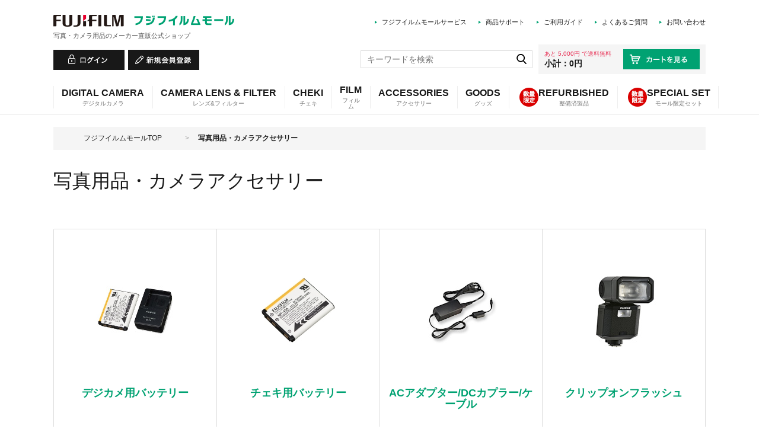

--- FILE ---
content_type: text/html; charset=shift_jis
request_url: https://mall-jp.fujifilm.com/shop/c/c20/
body_size: 7156
content:
<!DOCTYPE HTML PUBLIC "-//W3C//DTD HTML 4.01 Transitional//EN"
    "http://www.w3.org/TR/html4/loose.dtd">
<html lang="ja" >
<head>
<meta http-equiv="Content-Type" content="text/html; charset=Shift_JIS">
<title>写真用品・カメラアクセサリー | フジフイルムモール</title>
<link rel="canonical" href="https://mall-jp.fujifilm.com/shop/c/c20/">


<meta name="description" content="富士フイルムの「写真用品・カメラアクセサリー」の購入、製品情報はこちら。フジフイルムモールは、富士フイルム（株）が運営する公式ショッピングサイトです。">
<meta name="keywords" content="フジフイルム,フォトブック,FujifilmMallデジカメ,通販,オンラインショップ,ネットプリント,デジカメプリント,写真">

<!-- Google Tag Manager（2406本番） -->
<script>(function(w,d,s,l,i){w[l]=w[l]||[];w[l].push({'gtm.start':
new Date().getTime(),event:'gtm.js'});var f=d.getElementsByTagName(s)[0],
j=d.createElement(s),dl=l!='dataLayer'?'&l='+l:'';j.async=true;j.src=
'https://www.googletagmanager.com/gtm.js?id='+i+dl;f.parentNode.insertBefore(j,f);
})(window,document,'script','dataLayer','GTM-PR3XLG');</script>
<!-- End Google Tag Manager（2406本番） -->
<meta content="text/css" http-equiv="content-style-type">
<link media="all" href="/lib/goods/slick.min.css" type="text/css" rel="stylesheet">
<link media="all" href="/css/style.css?=v20241106" type="text/css" rel="stylesheet">
<link href="/css/display_switch.css" type="text/css" rel="stylesheet">
<meta content="text/javascript" http-equiv="content-script-type">

<!-- <script src="/lib/jquery.js" type="text/javascript" language="JavaScript"></script> -->
<script src="https://ajax.googleapis.com/ajax/libs/jquery/3.6.3/jquery.min.js"></script>

<!--<script src="/lib/jquery-ui.js" type="text/javascript" language="JavaScript"></script> -->
<script src="https://ajax.googleapis.com/ajax/libs/jqueryui/1.13.2/jquery-ui.min.js"></script>

<script src="/lib/jquery.balloon.js" type="text/javascript" language="JavaScript"></script>
<script src="/lib/goods/jquery.tile.min.js" type="text/javascript" language="JavaScript"></script>
<script src="/js/common.js?=v20230622" type="text/javascript" language="JavaScript"></script>
<script src="/js/search_suggest.js?=v20230622" type="text/javascript" language="JavaScript"></script>
<script src="/lib/jquery.flexslider-min.js" type="text/javascript" language="JavaScript"></script>
<script src="/lib/jquery.bxslider.min.js?=v20230622" type="text/javascript" language="JavaScript"></script>
<script src="/lib/goods/slick.min.js" type="text/javascript" language="JavaScript"></script>
<script src="/js/user.js?=v20240909" type="text/javascript" language="JavaScript"></script>
<!--[if IE 8]>
<script language="JavaScript" type="text/javascript" src="/lib/efo/pie_ie678.js"></script>
<script language="JavaScript" type="text/javascript" src="/js/init_ie8.js"></script>
<![endif]-->
<link rel="SHORTCUT ICON" href="/favicon.ico">
<script type="text/javascript" src="https://cdns.gigya.com/js/gigya.js?apikey=3_ITD5CdeHDaJ3XfLyKopPR7BKb2yGLfQgaRH_pWKNFdtlatbz6VRwi8VMUDYqzHmK"></script>


<script type="text/javascript" src="/js/goods_ajax_bookmark.js"></script>
<script type="text/javascript" src="/js/goods_ajax_quickview.js"></script>
<link rel="stylesheet" type="text/css" href="/css/core.css">
<link rel="stylesheet" type="text/css" href="/css/skin.css">







	<script>
		gigya.accounts.addEventHandlers({
			onLogin: function(event) {
				gigya.accounts.getAccountInfo({
				  callback: function (response) {
					if (response.errorCode === 0) {
					var responseJson = JSON.stringify(response);
					// セッション有効
						jQuery.ajax({
							type : "POST",
							url : "/shop/category/raasajax.aspx",
							data : { 
									"responseJson" : responseJson,
								 	"crsirefo_hidden" : jQuery('input[name="crsirefo_hidden"]').val()
								 	},
							dataType : "json"
						}).done(function(ajaxRes) {
							if (ajaxRes.result === false) {
								if (ajaxRes.errorMessage) {
									alert(ajaxRes.errorMessage.replaceAll('\\n', '\n'));
								}else{
									alert('システムエラーが発生致しました。ご迷惑をおかけして申し訳ありませんが、しばらく時間をおいてから再度アクセスしてください。 ');
								}
							}else{
								location.reload();
							};
						}).fail(function(jqXHR, textStatus, errorThrown){
							// エラーの場合処理
							alert('システムエラーが発生致しました。ご迷惑をおかけして申し訳ありませんが、しばらく時間をおいてから再度アクセスしてください。 ');
						});
					} else {
						// アカウント情報取得失敗
						alert('システムエラーが発生致しました。ご迷惑をおかけして申し訳ありませんが、しばらく時間をおいてから再度アクセスしてください。 ');
					}
					}
				});
			},
		
			onLogout: function(event) {
				jQuery.ajax({
					type : "POST",
					url : "/shop/customer/raaslogoutajax.aspx",
					data : { 
					 	"gigya_logout_crsirefo" : jQuery('input[name="gigya_logout_crsirefo_hidden"]').val(),
					 	"checklogoutkey" : "gigya_logout"
					 	},
					dataType : "json"
				}).done(function(ajaxRes) {
					if (ajaxRes.result === false) {
						alert('システムエラーが発生致しました。ご迷惑をおかけして申し訳ありませんが、しばらく時間をおいてから再度アクセスしてください。 ');
					}else{
						location.reload();
					};
				}).fail(function(jqXHR, textStatus, errorThrown){
					alert('システムエラーが発生致しました。ご迷惑をおかけして申し訳ありませんが、しばらく時間をおいてから再度アクセスしてください。 ');
				});	
			}
		});
	</script>


</head>
<body >
<input name="crsirefo_hidden" type="hidden" value="ae2867d4a717fc48939cf31e23723bfb7579e24ce7d68e38a90b946bc33be36a">

<input name="gigya_logout_crsirefo_hidden" type="hidden" value="d33f783c1f18f3c0524daf1f83a9bfeb8d588cff48cc23bfd18281dc0bd273c1">






<div class="wrapper_">
	
			
			<!-- Google Tag Manager (noscript：2406本番) -->
<noscript><iframe src="https://www.googletagmanager.com/ns.html?id=GTM-PR3XLG" height="0" width="0" style="display:none;visibility:hidden"></iframe></noscript>
<!-- End Google Tag Manager (noscript：2406本番) -->

<div id="header">
  <div id="header_top">
    <div class="inner_">
      <h1 id="sitelogo"><a href="/shop/"><img src="/img/usr/common/sitelogo.png" alt="FUJIFILM フジフィルムモール"></a>
      <p class="catch_">写真・カメラ用品のメーカー直販公式ショップ</p>
      </h1>
      <ul id="headernav">
        <li><a href="/shop/pages/mall_service.aspx">フジフイルムモールサービス</a></li>
        <li><a href="/shop/support/index.aspx">商品サポート</a></li>
        <li><a href="/shop/guide/index.aspx">ご利用ガイド</a></li>
        <li><a href="https://printservice-support-jp.fujifilm.com/printservicepchome?p=a062w0000035yUyAAI&c=a052w00000797fpAAA" target="_blank">よくあるご質問</a></li>
        <li><a href="https://printservice-support-jp.fujifilm.com/support/s/ask-mall" target="_blank">お問い合わせ</a></li>
      </ul>
    </div>
  </div>
  <div id="header_bottom">
    <div class="inner_">
      <ul id="customer_menu">
          <li><a href="/shop/customer/menu.aspx"><img src="/img/usr/common/hnav_login.png" alt="ログイン"></a></li>
          <li><a href="/shop/customer/menu.aspx?customerRegist=true"><img src="/img/usr/common/hnav_entry.png" alt="新規会員登録"></a></li>
      </ul>
      <div id="haeder_cart">
        <p class="btn_"><a href="/shop/cart/cart.aspx"><img src="/img/usr/common/hnav_cart.png" alt="カートを見る"></a></p>
        <div id="jscart_replace_">
          <script language="javascript" type="text/javascript">
            jQuery("#jscart_replace_").load(
              "/shop/js/headercart.aspx" 
            );
          </script>
        </div>
      </div>
      <div id="header_search">
        <div id="header_search_box">
          <form action="/shop/goods/search.aspx" method="get" name="frmSearch">
            <input type="hidden" name="search" value="x">
            <input type="text" autocomplete="off" data-suggest-submit="on" name="keyword" class="keyword_ withSuggestSearch_" placeholder="キーワードを検索" id="keyword" tabindex="1" size="8">
            <input type="image" src="/img/usr/common/go.png" alt="検索" name="image" tabindex="1">
          </form>
        </div>
      </div>
    </div>
  </div>
</div>

<div id="globalnav">
<ul class="gnav_list">
<li class="gnav_list_item">
<a href="#"><span class="txt_en">DIGITAL CAMERA</span><span class="txt_jp">デジタルカメラ</span></a>
<div class="gnav_block_">
<div class="inner_">
<ul>
<li class="gnav_top_"><a href="/shop/c/cfinepix/">デジタルカメラTOP</a></li>
</ul>
<ul>
<li><a href="/shop/c/cgfx/">GFX</a></li>
<li><a href="/shop/c/cfinepixX/">Xシリーズ</a></li>
<!--<li><a href="/shop/c/cfinepiXP/">XPシリーズ</a></li>-->
<li><a href="/shop/c/cxapparel/">X APPAREL</a></li>
</ul>
</div>
</div>
</li>
<li class="gnav_list_item">
<a href="#"><span class="txt_en">CAMERA LENS &amp; FILTER</span><span class="txt_jp">レンズ&amp;フィルター</span></a>
<div class="gnav_block_">
<div class="inner_">
<ul>
<li class="gnav_top_"><a href="/shop/c/c70/">レンズ・フィルター関連TOP</a></li>
</ul>
<ul>
<li><a href="/shop/c/cx-slens/">Xマウント単焦点レンズ</a></li>
<li><a href="/shop/c/cx-zlens/">Xマウントズームレンズ</a></li>
<li><a href="/shop/c/cxcinelens/">Xマウントシネレンズ</a></li>
<li><a href="/shop/c/cg-slens/">Gマウントレンズ</a></li>
<li><a href="/shop/c/cbino/">双眼鏡</a></li>

</ul>
<ul>
<li><a href="/shop/c/c2053/">レンズフード・キャップ</a></li>
<li><a href="/shop/c/c7040/">フィルター</a></li>
<li><a href="/shop/c/c2050/">コンバージョンレンズ</a></li>
</ul>
<ul>
<li><a href="/shop/c/cextube/">エクステンションチューブ</a></li>
<li><a href="/shop/c/c205050/">アダプター</a></li>
</ul>
</div>
</div>
</li>
<li class="gnav_list_item">
<a href="#"><span class="txt_en">CHEKI</span><span class="txt_jp">チェキ</span></a>
<div class="gnav_block_">
<div class="inner_">
<ul>
<li class="gnav_top_"><a href="/shop/c/c45/">インスタントカメラ・プリンターTOP</a></li>
</ul>
<ul>
<li><a href="/shop/c/cEvo/">“チェキ” instax mini Evo</a></li>
<li><a href="/shop/c/cLiPlayPlus/">“チェキ” instax mini LiPlay＋</a></li>
<li><a href="/shop/c/cLiPlay/">“チェキ” instax mini LiPlay</a></li>
<li><a href="/shop/c/cmini99/">“チェキ” instax mini 99</a></li>
<!--<li><a href="/shop/c/cmini90/">“チェキ” instax mini 90</a></li>-->
<li><a href="/shop/c/cmini41/">“チェキ” instax mini 41</a></li>
<li><a href="/shop/c/cmini12/">“チェキ” instax mini 12</a></li>
<li><a href="/shop/c/cSQ1/">“チェキスクエア” instax SQUARE SQ1</a></li>
<li><a href="/shop/c/cSQ40/">“チェキスクエア” instax SQUARE SQ40</a></li>
<li><a href="/shop/c/cPal/">instax Pal</a></li>
<li><a href="/shop/e/echekichara/">キャラクターコラボ”チェキ”</a></li>
</ul>
<ul>
<li><a href="/shop/c/cLink3/">スマホプリンター “チェキ” instax mini Link 3</a></li>
<li><a href="/shop/c/cSQLink/">スマートフォン用プリンター “チェキ” instax SQUARE Link</a></li>
<li><a href="/shop/c/cLinkWide/">スマートフォン用プリンター “チェキ” instax Link WIDE</a></li>
<li><a href="/shop/c/cWideEvo/">“チェキ” instax WIDE Evo</a></li>
<li><a href="/shop/c/cinswide/">“チェキ” instax WIDE 400</a></li>
<li><a href="/shop/c/c3020/">「チェキ」アクセサリー</a></li>
<li><a href="/shop/c/csquareacce/">「スクエア」アクセサリー</a></li>
<li><a href="/shop/c/cwideacce/">「ワイド」アクセサリー</a></li>
</ul>
</div>
</div>
</li>
<li class="gnav_list_item">
<a href="#"><span class="txt_en">FILM</span><span class="txt_jp">フィルム</span></a>
<div class="gnav_block_">
<div class="inner_">
<ul>
<li class="gnav_top_"><a href="/shop/c/cfilm/">フィルムTOP</a></li>
</ul>
<ul>
<li><a href="/shop/c/c3025/">写ルンです</a></li>
<li><a href="/shop/c/c3045/">35mmカラーネガ</a></li>
<li><a href="/shop/c/c3050/">35mm 黒白ネガ</a></li>
<li><a href="/shop/c/c3080/">35mmリバーサル</a></li>
<li><a href="/shop/c/c3085/">リバーサル ブローニー</a></li>
<li><a href="/shop/c/c3075/">黒白ネガ ブローニー</a></li>
</ul>
<ul>
<li><a href="/shop/c/c306010/">チェキ用フィルム</a></li>
<li><a href="/shop/c/c306030/">チェキスクエア用フィルム</a></li>
<li><a href="/shop/c/c306020/">チェキワイド用フィルム</a></li>
<!--<li><a href="/shop/c/c306040/">ピールアパートタイプフィルム（8.5×10.8cmサイズ）関連</a></li>-->
<!--<li><a href="/shop/c/c3065/">ピールアパートタイプフィルム（10.2×13.1cmサイズ）関連</a></li>-->
</ul>
</div>
</div>
</li>
<li class="gnav_list_item">
<a href="#"><span class="txt_en">ACCESSORIES</span><span class="txt_jp">アクセサリー</span></a>
<div class="gnav_block_">
<div class="inner_">
<ul>
<li><a href="/shop/c/c20/">写真用品・カメラアクセサリー</a></li>
</ul>
<ul>
<li><a href="/shop/c/c2020/">カメラバッグ・ケース・ストラップ</a></li>
</ul>
</div>
</div>
</li>
<li class="gnav_list_item">
<a href="#"><span class="txt_en">GOODS</span><span class="txt_jp">グッズ</span></a>
<div class="gnav_block_">
<div class="inner_">
<ul>
<li><a href="/shop/c/c60/">アルバム</a></li>
<!--<li><a href="/shop/c/cfreeal/">アルバムキット</a></li>-->
</ul>
<ul>
<li><a href="/shop/c/c4040/">プリンター用品</a></li>
<!--<li><a href="/shop/c/c50/">インクジェット用紙</a>-->
</li>
</ul>
<ul>
<!--<li><a href="/shop/c/c5010/">画彩</a></li>-->
<li><a href="/shop/c/c65/">フレーム・額縁</a></li>
<li><a href="/shop/c/ckpd/">Hydro Ag+</a></li>
</ul>
<ul>
<li><a href="/shop/c/c85/">書籍・印刷物</a></li>
</ul>
</div>
</div>
</li>
<li class="gnav_list_item lay_icon">
<a href="/shop/c/crefurbish/">
<span class="txt_en">REFURBISHED</span><span class="txt_jp">整備済製品</span>
<img class="icon_" src="/img/usr/common/icon_limit.png" alt="数量限定">
</a>
</li>
<li class="gnav_list_item lay_icon">
<a href="/shop/c/cspecialset/">
<span class="txt_en">SPECIAL SET</span><span class="txt_jp">モール限定セット</span>
<img class="icon_" src="/img/usr/common/icon_limit.png" alt="数量限定">
</a>
</li>
<!--<li id="gnav_outlet" class="gnav_list_item lay_icon">
<a href="/shop/e/eoutlet/">
<span class="txt_en">OUTLET SALE</span><span class="txt_jp">アウトレット</span>
<img class="icon_" src="/img/usr/common/icon_limit.png" alt="数量限定">
</a>
</li>-->
</ul>
</div>

			
	
	
<div class="container_">
<div class="contents_">

<div class="mainframe_">


<div class="navitopicpath_">
<ol id="bread-crumb-list" itemscope itemtype="https://schema.org/BreadcrumbList">
<li itemscope itemtype="https://schema.org/ListItem" itemprop="itemListElement">
  <a href="https://mall-jp.fujifilm.com/shop/" itemprop="item" class="topicpath_home_">
    <span itemprop="name">フジフイルムモールTOP</span>
  </a>
  <meta itemprop="position" content="1" />
</li>

<li itemscope itemtype="https://schema.org/ListItem" itemprop="itemListElement">
	&gt;
	<a href="https://mall-jp.fujifilm.com/shop/c/c20/" itemprop="item">
		<span itemprop="name"><strong>写真用品・カメラアクセサリー</strong></span>
	</a>
	<meta itemprop="position" content="2" />
</li>


</ol>
<br>

</div><div class="clear_"></div>

<h1 class="category_name_">写真用品・カメラアクセサリー</h1>
















<div class="CategoryStyleP_">
<div class="CategoryStyleP_Line_">
<div class="CategoryStyleP_Item_ haveimg_">
	
	<a href="/shop/c/c2010/" class="categoryitem_">
	
		
		<div class="img_"><span><img src="/img/category/1/2010.jpg" alt="デジカメ用バッテリー"></span></div>
		
		<h3 class="name_">デジカメ用バッテリー</h3>
		
	
	</a>
	
</div>
<div class="CategoryStyleP_Item_ haveimg_">
	
	<a href="/shop/e/einsbt" class="categoryitem_">
	
		
		<div class="img_"><span><img src="/img/category/1/insbt.jpg" alt="チェキ用バッテリー"></span></div>
		
		<h3 class="name_">チェキ用バッテリー</h3>
		
	
	</a>
	
</div>
<div class="CategoryStyleP_Item_ haveimg_">
	
	<a href="/shop/c/c2015/" class="categoryitem_">
	
		
		<div class="img_"><span><img src="/img/category/1/2015.jpg" alt="ACアダプター/DCカプラー/ケーブル"></span></div>
		
		<h3 class="name_">ACアダプター/DCカプラー/ケーブル</h3>
		
	
	</a>
	
</div>
<div class="CategoryStyleP_Item_ haveimg_">
	
	<a href="/shop/c/c4845/" class="categoryitem_">
	
		
		<div class="img_"><span><img src="/img/category/1/4845.jpg" alt="クリップオンフラッシュ"></span></div>
		
		<h3 class="name_">クリップオンフラッシュ</h3>
		
	
	</a>
	
</div>

</div>
<div class="CategoryStyleP_Line_">
<div class="CategoryStyleP_Item_ haveimg_">
	
	<a href="/shop/c/c4835/" class="categoryitem_">
	
		
		<div class="img_"><span><img src="/img/category/1/4835.jpg" alt="グリップ"></span></div>
		
		<h3 class="name_">グリップ</h3>
		
	
	</a>
	
</div>
<div class="CategoryStyleP_Item_ haveimg_">
	
	<a href="/shop/c/ccaother/" class="categoryitem_">
	
		
		<div class="img_"><span><img src="/img/category/1/caother.jpg" alt="デジカメ用品その他"></span></div>
		
		<h3 class="name_">デジカメ用品その他</h3>
		
	
	</a>
	
</div>
<div class="CategoryStyleP_Item_ haveimg_">
	
	<a href="/shop/c/c2040/" class="categoryitem_">
	
		
		<div class="img_"><span><img src="/img/category/1/2040.jpg" alt="撮影小物"></span></div>
		
		<h3 class="name_">撮影小物</h3>
		<div class="comment_">リモートレリーズ</div>
	
	</a>
	
</div>

</div>

</div>




</div>

<div class="leftmenuframe_">



</div>

</div>
<div class="rightmenuframe_">
<div id="block_of_itemhistory">
<div id="sidebox_itemhistory">
<h2>
<img src="/img/usr/ttl_history.png" alt="最近ご覧になった商品">
<span id="itemHistoryButton"></span>
</h2>
<div id="itemHistory">
<div id="itemHistoryDetail">

</div>
<div id="historyCaution" class="disp_block_">
<span id="messNothing" class="disp_none_">最近見た商品がありません。</span>
<span id="messRedraw" class="disp_none_">履歴を残す場合は、"履歴を残す"をクリックしてください。</span>
</div>

<script type="text/javascript" src="/lib/jquery.cookie.js"></script>
<input type="hidden" id="js_leave_History" value="0" />
<script type="text/javascript" src="/js/goods_history.js"></script>

</div>
</div>
</div>


</div>
</div>




	<div id="footer">
		
				  <div id="footer_top">
    <div class="inner_">
      <p id="pagetop"><a href="#header"><img src="/img/usr/common/pagetop.png" alt="ページのトップに戻る"></a></p>
      <ul id="footernav">
        <li><a href="/">トップ</a></li>
        <li><a href="/shop/items/index.aspx ">商品一覧</a></li>
        <li><a href="/shop/support/index.aspx">商品サポート</a></li>
        <li><a href="/shop/guide/index.aspx">ご利用ガイド</a></li>
        <li><a href="https://printservice-support-jp.fujifilm.com/printservicepchome?p=a062w0000035yUyAAI&c=a052w00000797fpAAA" target="_blank">よくあるご質問</a></li>
        <li><a href="/shop/sitemap/index.aspx">サイトマップ</a></li>
        <li><a href="https://printservice-support-jp.fujifilm.com/support/s/ask-mall" target="_blank">お問い合わせ</a></li>
        <li><a href="/shop/guide/product_registration.aspx">製品登録（デジタルカメラ）</a></li>
      </ul>
      <div id="footer_link">
        <h3>富士フイルムのオンラインショップ</h3>
        <ul>
          <li><a href="https://pg-ja.fujifilm.com/" target="_blank"><img src="/img/usr/common/brand01.jpg" alt="FUJIFILM プリント＆ギフト"></a></li>
          <li><a href="https://h-jp.fujifilm.com/" target="_blank"><img src="/img/usr/common/brand02.jpg" alt="ビューティー＆ヘルスケア"></a></li>
          <li><a href="https://fujifilmmall.jp/walldecor/" target="_blank"><img src="/img/usr/common/brand03.jpg" alt="WALL DECOR"></a></li>
          <li><a href="https://fujifilmmall.jp/calendar/index.html" target="_blank"><img src="/img/usr/common/brand04.jpg" alt="マイカレンダー"></a></li>
          <li><a href="https://pg-ja.fujifilm.com/postcard.html" target="_blank"><img src="/img/usr/common/brand05.jpg" alt="フジカラーポストカード"></a></li>
          <li><a href="https://www.postcard.jp/" target="_blank"><img src="/img/usr/common/brand06.jpg" alt="富士フイルムのフジカラー年賀状印刷"></a></li>
        </ul>
      </div>
      <div id="fnav_customer">
        <div class="left_column_">
          <h3>フジフイルムモールオンラインショップについて</h3>
         <ul>
            <li><a href="/shop/about/privacy.aspx">プライバシーポリシー</a></li>
            <li><a href="/shop/about/indication.aspx">特定商取引法に基づく表記</a></li>
          </ul>
          <ul>
            <li><a href="/shop/about/siterule.aspx">ご利用規約</a></li>
            <li><a href="/shop/about/system.aspx">動作環境</a></li>
          </ul>
          <ul>
            <li><a href="/shop/about/security.aspx">セキュリティについて</a></li>
          </ul>
        </div>
        <div class="right_column_">
          <h3>富士フイルム</h3>
          <ul>
            <li><a href="https://www.fujifilm.com/jp/ja/consumer" target="_blank">個人のお客さま</a></li>
            <li><a href="https://www.fujifilm.com/jp/ja/business" target="_blank">ビジネスのお客さま</a></li>
          </ul>
          <ul>
            <li><a href="https://www.fujifilm.com/jp/ja/consumer/support" target="_blank">サポート情報</a></li>
            <li><a href="https://www.fujifilm.com/jp/ja/about/rd" target="_blank">研究開発・技術</a></li>
          </ul>
          <ul>
            <li><a href="https://www.fujifilm.com/jp/ja/about" target="_blank">企業情報</a></li>
          </ul>
        </div>
      </div>
    </div>
  </div>
  <p id="copyright">写真・カメラ用品のメーカー直販公式ショップ Copyright&copy; FUJIFILM Corporation. All right reserved.</p>
		
	</div>
</div>


</body>
</html>



--- FILE ---
content_type: text/css
request_url: https://mall-jp.fujifilm.com/css/goods.css?=v20241031
body_size: 7150
content:
@charset "Shift_JIS";

/* --------------------------------------------------------------------
	商品詳細
--------------------------------------------------------------------- */
div.goods_ {
	clear: both;
}
div.goods_ .icon_new_ img {
	height: 51px;
}
div.goods_ .icon_reservation_ img {
	height: 47px;
}
div.goods_ .icon_sale_ img {
	max-height: 24px;
}
div.goods_ .icon_ img {
	max-height: 41px;
	margin: 0 0 3px;
}

div.leftmenuframe_ div.goods_,
div.rightmenuframe_ div.goods_ {
	margin-bottom:0px;
	clear: both;
}
div.goodsproductdetail_ {
	width:100%;
	margin: 0 0 40px;
}
div.goodsproductdetail_:after {
	content: "";
	clear: both;
	display: block;
	height: 0;
	visibility: hidden;
}
div.goodsproductdetail_ .left_column_ {
	float: left;
	width: 520px;
}
div.goodsproductdetail_ .right_column_ {
	float: right;
	width: 550px;
}

table.goodsproductdetail_ {
	width: 100%;
}
table.goodsproductdetail_ td {
	vertical-align: top;
}
span.agree_ {
	float: left;
	margin: 0 7px 20px 0;
}
td.goodscomment_ {
	background-color: #ffffff;
	width: 592px;
}

/* 価格表示 */
h2.goods_price_ {
	margin:0 0 15px 0;
	line-height: 140%;
	text-align: right;
}
.goods_detail_price_pop_ {
	color:#ff0000;
	font-size:14px;
}
.goods_detail_price_ {
	color:#cc3300;
	font-size:18px;
	font-weight:bold;
}
.goods_detail_price_small_ {
	font-size: 100%;
}

/* 商品画像 */
div.goodsimg_ {
}
td.goodsimg_ {
	padding-right: 20px;
}

#goodsdetail_img {
	overflow: hidden;
	position: relative;
	width: 520px;
	height: 520px;
	border: 1px solid #dcdcdc;
	box-sizing: border-box;
}
#goodsdetail_img ul {
}
#goodsdetail_img li {
}
#goodsdetail_img li a {
	display: table-cell;
	vertical-align: middle;
	text-align: center;
	width: 518px;
	height: 518px;
}
#goodsdetail_img li a img {
	background-color: #fff; /* 画像ぼやけ対策 */
	margin: 0 auto;
}
#bx-pager:not(.slick-initialized),
#bx-pager.slick-initialized .slick-track {
	margin-top: 10px;
	display: flex;
	flex-wrap: wrap;
	transform: none !important;
}
#bx-pager li {
	width: 130px !important;
}
#bx-pager li {
	margin-right: 10px;
}
#bx-pager li:nth-child(4n) {
	margin-right: 0;
}
#bx-pager li:nth-child(n + 5) {
	margin-top: 10px;
}
#bx-pager li a {
	position: relative;
	display: block;
	padding:20px;
}
#bx-pager li a::after {
	content: "";
	position: absolute;
	left: 0;
	top: 0;
	width: 100%;
	height: 100%;
	border: 1px solid #dcdcdc;
	box-sizing: border-box;
}
#bx-pager li.slick-current a::after {
	border: 3px solid #00a272;
}

#goodsdetail_img .icon_new_ {
	position: absolute;
	left: 10px;
	top: 10px;
	z-index: 100;
}
#goodsdetail_img .icon_new_ img {
	height: 51px;
}
#goodsdetail_img .icon_reservation_ {
	position: absolute;
	right: 10px;
	top: 10px;
	z-index: 100;
}
#goodsdetail_img .icon_reservation_ img {
	height: 47px;
}

div.goodsimg_ .img_L_ .comment_ {
	margin-top: 5px;
}
div.goodsimg_ .img_c_{
	margin-bottom: 10px;
}
div.goodsimg_ .img_c_ .comment_ {
	margin-top: 5px;
}

/* 添付ファイル */
dl.attach_ {
	margin: 0 0 10px 0;
}
dl.attach_ dt {
	margin-bottom: 5px;
	padding: 0 0 5px 20px;
	font-weight: bold;
	background: url(../img/sys/file.gif) 0 0 no-repeat;
	border-bottom: 1px dotted #CCC;
}
dl.attach_ dd {
	margin-bottom: 10px;
	padding: 0 0 0 20px;
}

/* 商品画像バリエーション */
div.etc_goodsimg_ {
	width: 100%;
	margin-bottom: 10px;
	overflow: hidden;
}
div.etc_goodsimg_line_ {
	width: 105%;
	margin-bottom: 10px;
	overflow: hidden;
}
div.etc_goodsimg_item_ {
	width: 48px;
	border:#e5e5e5 1px solid;
	margin:0 6px 0 0;
	float: left;
	overflow: hidden;
}
div.etc_goodsimg_item_ img {
	width: 100%;
}

/* 商品スペック */
div.goodsspec_ {
	margin: 0 0 40px;
}
div.goodsspec_ .category_ {
	color: #878686;
	font-size: 18px;
	margin: 0 0 5px;
}
div.goodsspec_ div.icon_ {
	margin: 5px 0 0;
}
div.goodsspec_ div.icon_ span {
	margin: 0 3px 0 0;
}
div.goodsspec_ div.icon_ img {
	max-height: 41px;
}
div.goodsspec_ div.top_comment_ {
	color: #00a272;
	font-size: 18px;
	font-weight: normal;
	margin: 15px 0 0;
}
table.goodsspec_ {
	margin: 40px 0 0;
}
table.goodsspec_ th {
	white-space: nowrap;
	vertical-align: middle;
}
table.goodsspec_ td {
	vertical-align: middle;
}

/**/
/* 入荷案内申込関係 */
div.backorder_variation_unit_ {
	margin-bottom: 10px;
	text-align:right;
	vertical-align:middle;
}

/* カートボタン関係 */
div.cartbox_ {
	margin-bottom: 10px;
	text-align:right;
	vertical-align:middle;
}
div.cartbox_ input {
	padding:0;
}
div.cartbox_ span.variationlist_ {
	display: block;
}

div.cartbox2_ {
	padding:17px 0;
	margin-bottom: 10px;
	text-align:center;
	vertical-align:middle;
	background:#eeeeee;
}

/* バリエーションプルダウン */
div.cartbox_ .variation_pulldown_ {
	margin-bottom: 10px;
}

/* バリエーションボックス */
div.goodsspec_ h2.message_ {
	margin-bottom:10px;
}
div.goodsspec_ p.message_ {
	padding:5px 0 0 0;
	font-size:11px;
	text-align:left;
	clear:both;
}
div.cartbox_ div.colors_ {
	text-align: left;
}
div.cartbox_ div.colors_ h2 {
	color:#ffffff;
	font-size: 16px;
	font-weight: normal;
	letter-spacing: 0.6px;
	text-align: left;
	padding: 9px 20px 8px;
	margin-bottom: 20px;
	background: #626262;
}
div.cartbox_ div.colors_ .colors_box_ {
	margin: 0 0 5px;
}
div.cartbox_ div.colors_ .colors_box_:after {
	content: "";
	clear: both;
	display: block;
	height: 0;
	visibility: hidden;
}
div.cartbox_ div.colors_ div.color2_ {
	position: relative;
	float: left;
	width: 121px;
	height: 121px;
	margin: 0 0 10px 22px;
	background-position: center center;
	background-size: contain;
	box-sizing: border-box;
}
div.cartbox_ div.colors_ div.color2_:nth-child(4n+1) {
	clear: both;
	margin: 0;
}
div.cartbox_ div.colors_ div.color2_:after {
	content: "";
	display: block;
	position: absolute;
	left: 0;
	top: 0;
	width: 100%;
	height: 100%;
	border: 1px solid #dcdcdc;
	box-sizing: border-box;
}
div.cartbox_ div.colors_ div.color_EnableStock_ {
	cursor:pointer;
}
div.cartbox_ div.colors_ div.color_EnableStock_:after {
}
div.cartbox_ div.colors_ div.color_DisableStock_ {
	cursor:pointer;
}
div.cartbox_ div.colors_ div.color_DisableStock_:after {
	border: 3px solid #d0d0d0;
}
div.cartbox_ div.colors_ div.color_Selected_ {
}
div.cartbox_ div.colors_ div.color_Selected_:after {
	border: 3px solid #00a272;
}
div.cartbox_ div.colors_ div.color_DisableSelected_ {
}
div.cartbox_ div.colors_ div.color_DisableSelected_:after {
	border: 3px solid #ffc0c0;
}
div.cartbox_ div.colors_ br,div.cartbox_ div.sizes_ br {
	clear:left;
}
div.cartbox_ div.sizes_ {
	text-align: left;
	margin: 40px 0 0;
}
div.cartbox_ div.sizes_ h2 {
	color:#ffffff;
	font-size: 16px;
	font-weight: normal;
	letter-spacing: 0.6px;
	text-align: left;
	padding: 9px 20px 8px;
	margin-bottom: 20px;
	background: #626262;
}
div.cartbox_ div.sizes_ .sizes_box_ {
	margin: 0 0 5px;
}
div.cartbox_ div.sizes_ .sizes_box_:after {
	content: "";
	clear: both;
	display: block;
	height: 0;
	visibility: hidden;
}
div.cartbox_ div.sizes_ div.size_ {
	position: relative;
	float: left;
	width: 121px;
	min-height: 52px;
	padding: 3px 10px;
	margin: 0 0 10px 22px;
	background-position: center center;
	background-size: contain;
	box-sizing: border-box;
}
div.cartbox_ div.sizes_ div.size_:nth-child(4n+1) {
	clear: both;
	margin: 0;
}
div.cartbox_ div.sizes_ div.size_:after {
	content: "";
	display: block;
	position: absolute;
	left: 0;
	top: 0;
	width: 100%;
	height: 100%;
	border: 1px solid #dcdcdc;
	box-sizing: border-box;
}
div.cartbox_ div.sizes_ div.size_ div{
	word-break: break-all;
	display: table-cell;
	vertical-align: middle;
	text-align: center;
	width: 121px;
	height: 46px;
	font-size: 16px;
	line-height: 16px;
}
div.cartbox_ div.sizes_ div.size_EnableStock_ {
	cursor:pointer;
}
div.cartbox_ div.sizes_ div.size_EnableStock_:after {
}
div.cartbox_ div.sizes_ div.size_DisableStock_ {
	cursor:pointer;
}
div.cartbox_ div.sizes_ div.size_DisableStock_:after {
	border: 3px solid #d0d0d0;
}
div.cartbox_ div.sizes_ div.size_Selected_ {
	color: #269776;
}
div.cartbox_ div.sizes_ div.size_Selected_:after {
	border: 3px solid #00a272;
}
div.cartbox_ div.sizes_ div.size_DisableSelected_ {
}
div.cartbox_ div.sizes_ div.size_DisableSelected_:after {
	border: 3px solid #ffc0c0;
}

.goodsproductdetail_ .goodsimg_ div.mask_ {
	position:absolute;
	z-index:10;
	color:#ff4a4a;
	font-weight:bold;
}
.goodsproductdetail_ .goodsimg_ img.src_l_ {
	width: 360px;
}

div.cartbox_ .goods_price_ {
	display: table;
	width: 100%;
	padding: 20px 0;
	margin: 20px 0;
	background-image: url(../img/usr/dotted_gray_hor.gif), url(../img/usr/dotted_gray_hor.gif);
	background-position: left top, left bottom;
	background-repeat: repeat-x, repeat-x;
	box-sizing: border-box;
}
div.cartbox_ .goodsinfo_ {
	display: table-cell;
	vertical-align: middle;
	text-align: left;
}
div.cartbox_ .goodsinfo_ .point_ span {
	color: #00a272;
	font-size: 18px;
}
div.cartbox_ .goodsinfo_ .point_ small {
	font-size: 14px;
	margin-left: 3px;
}
div.cartbox_ .goods_price_ .price_box_ {
	display: table-cell;
	vertical-align: bottom;
	text-align: right;
}
div.cartbox_ .goods_price_ .price_box_ .price_ {
	font-size: 24px;
}
div.cartbox_ .goods_price_ .price_box_ .default_price_ {
	margin: 0 0 5px;
}
div.cartbox_ .goods_price_ .price_box_ .special_price_ {
	font-size: 24px;
}
/**/

.goodsproductdetail_ .cart_block_ {
	margin: 20px 0;
}
.goodsproductdetail_ .cart_block_:after {
	content: "";
	clear: both;
	display: block;
	height: 0;
	visibility: hidden;
}
.goodsproductdetail_ .cart_block_ .btn_cart_l_ {
	float: left;
}
.goodsproductdetail_ .cart_block_ .bookmark_ {
	float: right;
}

.goodsdetail_cart_back_ {
	text-align: right;
	padding: 40px 0 0;
	margin: 60px 0 40px;
	border-top: 1px dotted #a6a6a6;
}

/* セット内容一覧 */
div.goods_set_list_ {
}

table.goods_set_ {
	margin: 0 0 20px 0;
	border:none;
	width:100%;
}
table.goods_set_ tr {
	vertical-align:top;
}
table.goods_set_ th {
	text-align: center;
	font-weight: bold;
}
table.goods_set_ td {
	vertical-align: middle;
}
table.goods_set_ td.name_ {
	width: auto;
	text-align: left;
}
table.goods_set_ td.qty_ {
	width: 50px;
	text-align: center;
}
/**/

/**/
/* 店舗在庫 */
table.StoreStore_Frame_ {
	margin: 0 0 20px 0;
	border:none;
	width:100%;
}
table.StoreStore_Frame_ tr {
	vertical-align:top;
}
table.StoreStore_Frame_ th {
	text-align: center;
	font-weight: bold;
}
table.StoreStore_Frame_ td {
	vertical-align: middle;
}
table.StoreStore_Frame_ td.storestock_div_ {
	width: 100px;
	font-weight: bold;
}
table.StoreStore_Frame_ td span.storestock_item_ {
	padding-right: 10px;
}
div.storestock_goodsback_ {
	width: 100%;
	text-align: center;
}
/**/

div.goodsspec_ div.togetherlist_ {
}
div.goodsspec_ .to_pagelink_ {
	text-align: center;
	margin: 35px 0 0;
}
div.goodsspec_ .to_pagelink_ a {
	display: block;
	color: #fff;
	text-decoration: none;
	padding: 15px 0;
	background: #181818 url(../img/usr/arrow_white_r.png) calc(100% - 20px) center no-repeat;
	transition: 0.3s;
}
div.goodsspec_ .to_pagelink_ a:hover {
	opacity: 0.7;
}
div.goodsspec_ .to_pagelink_ strong {
	color: #fff;
	font-size: 16px;
	font-weight: bold;
}
div.goodsspec_ .to_detaillink_ {
	margin: 10px 0 0 10px;
}
div.goodsspec_ .to_detaillink_ a {
	padding-left: 10px;
	background: url(../img/usr/arrow_green_r.png) left center no-repeat;
}
.goodsttl_ {
	padding:10px;
	margin-bottom:10px;
	font-size:12px;
	font-weight:bold;
	background:#e5e5e5;
}
div.goodscomment1_ {
	margin: 10px 0 0;
	line-height: 24px;
	letter-spacing: 0.6px;
}
div.goodscomment2_ {
	margin: 40px 0 0;
}
div.goodscomment3_ {
	text-align: left;
	padding: 20px;
	margin: 20px 0;
	background: #f4f4f4;
}
div.goodscomment3_ .btn_ {
	color: #fff;
	font-size: 15px;
	font-weight: bold;
	text-align: center;
	width: 128px;
	height: 30px;
	padding: 6px 0 4px;
	margin: 0 0 15px;
	background: #ec8e1f;
	border-radius: 25px;
	box-sizing: border-box;
}
div.goodscomment3_ .ttl_ {
	font-size: 16px;
	font-weight: bold;
	margin: 0 0 10px;
}
div.goodscomment3_ .comment_ {
	font-size: 13px;
	line-height: 20px;
}
div.goodscomment4_ {
	text-align: left;
	margin: 20px 0;
}
div.goodscomment5_ {
	margin-bottom: 40px;
}
div.goods_ div.accessory_list_ {
	margin:10px 0px;
}
.goods_photo {
	position: relative;
	top: 0;
	left: 0;
	width: auto;
}
.goods_photo a .goods_large {
	display: block;
	position: absolute;
	width: 1px;
	height: 1px;
	top: 0;
	left: 0;
}
.goods_photo a.goods_popup, .goods_photo a.goods_popup:visited {
	display: block;
	width: auto;
	top: 0;
	left: 0;
}
.goods_photo a.goods_popup:hover {
	background-color: #fff;
}
.goods_photo a.goods_popup:hover .goods_large {
	display: block;
	position: absolute;
	width: auto;
	height: auto;
	top: 0;
	left: 0;
}
.option_buttons_ {
}
.option_buttons_:after {
	content: "";
	clear: both;
	display: block;
	height: 0;
	visibility: hidden;
}
.option_buttons_ .contact_ {
	float: left;
}
.option_buttons_ .contact_ a {
	padding-left: 30px;
	background: url(../img/usr/common/icon_mail.gif) left center no-repeat;
}
/* SNS */
.option_buttons_ .sns_ {
	float: right;
	list-style: none;
}
.option_buttons_ .sns_ li {
	display: inline-block;
	vertical-align: top;
	margin-left: 10px;
}


/* --------------------------------------------------------------------
	商品一覧　共通
--------------------------------------------------------------------- */
.name1_ {
}
.name1_ a {
}
.goods_filter_ {
}

/* --------------------------------------------------------------------
	商品一覧　サムネイル
--------------------------------------------------------------------- */
div.StyleT_Frame_ {
	width:100%;
	margin: 0 0 40px;
	border-left: 1px solid #dcdcdc;
	box-sizing: border-box;
}
#top div.StyleT_Frame_ {
	margin: 0 0 70px;
}
div.StyleT_Line_ {
}
div.StyleT_Line_:after {
	content: "";
	clear: both;
	display: block;
	height: 0;
	visibility: hidden;
}
div.StyleT_Item_ {
	position: relative;
	float: left;
	width: calc(1099px/4);
	text-align: center;
	margin-top: -1px;
	box-sizing: border-box;
	border-top: 1px solid #dcdcdc;
	border-right: 1px solid #dcdcdc;
	border-bottom: 1px solid #dcdcdc;
}
div.StyleT_Item_ .goodsitem_ {
	display: block;
	color: #000;
	text-decoration: none;
	padding: 10px 10px 40px;
	box-sizing: border-box;
}
div.StyleT_Item_ .icon_new_ {
	position: absolute;
	left: 0;
	top: 0;
	z-index: 1;
}
div.StyleT_Item_ .icon_reservation_ {
	position: absolute;
	right: 0;
	top: 0;
	z-index: 1;
}
div.StyleT_Item_ .img_ {
	position: relative;
	display: table;
	width: 252px;
	height: 252px;
	margin: 0 auto 5px;
	background: #fff;
}
div.StyleT_Item_ .img_ span {
	display: table-cell;
	text-align: center;
	vertical-align:middle;
	width: 252px;
	height: 252px;
}
div.StyleT_Item_ .img_ img {
	max-width: 252px;
	max-height: 252px;
}
div.StyleT_Item_ .img_ .soldout_ {
	position: absolute;
	left: 0;
	top: 0;
	width: 100%;
	z-index: 1;
}
div.StyleT_Item_ .icon_sale_ {
	margin: 0 0 5px;
}
div.StyleT_Item_ .icon_ {
	margin: 0 0 10px;
}
div.StyleT_Item_ div.name_ {
	text-align: left;
}
div.StyleT_Item_ .price_box_ {
	margin: 15px 0 0;
}
div.StyleT_Item_ .price_box_:after {
	content: "";
	clear: both;
	display: block;
	height: 0;
	visibility: hidden;
}
div.StyleT_Item_ .price_box_ .point_ {
	float: left;
	color: #00a272;
}
div.StyleT_Item_ .price_box_ .special_price_ {
	margin: 3px 0 0;
}

/* --------------------------------------------------------------------
	商品一覧　詳細一覧
--------------------------------------------------------------------- */
div.StyleD_Frame_ {
	width:100%;
	margin: 0 0 40px;
	box-sizing: border-box;
}
#top div.StyleD_Frame_ {
	margin: 0 0 70px;
}
div.StyleD_Line_ {
}
div.StyleD_Line_:after {
	content: "";
	clear: both;
	display: block;
	height: 0;
	visibility: hidden;
}
div.StyleD_Item_ {
	position: relative;
	width: 100%;
	text-align: center;
	margin-top: -1px;
	box-sizing: border-box;
	border: 1px solid #dcdcdc;
}
div.StyleD_Item_ .goodsitem_ {
	display: block;
	color: #000;
	text-decoration: none;
	padding: 10px;
	box-sizing: border-box;
}
div.StyleD_Item_ .goodsitem_:after {
	content: "";
	clear: both;
	display: block;
	height: 0;
	visibility: hidden;
}
div.StyleD_Item_ .icon_new_ {
	position: absolute;
	left: 0;
	top: 0;
	width: 45px;
	z-index: 1;
}
div.StyleD_Item_ .icon_reservation_ {
	position: absolute;
	right: 0;
	top: 0;
	width: 42px;
	z-index: 1;
}
div.StyleD_Item_ .img_ {
	position: relative;
	float: left;
	width: 234px;
	background: #fff;
}
div.StyleD_Item_ .img_ span {
	display: table-cell;
	text-align: center;
	vertical-align: middle;
	width: 234px;
	height: 234px;
}
div.StyleD_Item_ .img_ span img {
	max-width: 204px;
	max-height: 204px;
}
div.StyleD_Item_ .img_ .soldout_ {
	position: absolute;
	left: 0;
	top: 0;
	width: 100%;
	z-index: 1;
}
div.StyleD_Item_ .icon_sale_ {
	margin: 5px 0 0;
}
div.StyleD_Item_ .desc_ {
	position: relative;
	float: right;
	width: 820px;
	text-align: left;
	box-sizing: border-box;
}
div.StyleD_Item_ div.name_ {
	font-size: 24px;
	line-height: 24px;
	text-align: left;
	margin: 12px 0 0;
}
div.StyleD_Item_ .caption_ {
	color: #00a272;
	font-size: 18px;
	font-weight: bold;
	margin: 20px 0 0;
}
div.StyleD_Item_ .comment_ {
	line-height: 24px;
	margin: 5px 0 0;
}
div.StyleD_Item_ .detail_ {
	margin: 35px 0 0;
}
div.StyleD_Item_ .detail_:after {
	content: "";
	clear: both;
	display: block;
	height: 0;
	visibility: hidden;
}
div.StyleD_Item_ .icon_ {
	float: left;
	margin: 10px 0 0;
}
div.StyleD_Item_ .detail_box_ {
	float: right;
}
div.StyleD_Item_ .point_ {
	display: inline-block;
	vertical-align: middle;
	color: #00a272;
	font-size: 16px;
}
div.StyleD_Item_ .price_box_ {
	display: inline-block;
	vertical-align: middle;
	margin-left: 25px;
}
div.StyleD_Item_ .price_box_:after {
	content: "";
	clear: both;
	display: block;
	height: 0;
	visibility: hidden;
}
div.StyleD_Item_ .price_box_ .price_ {
	font-size: 26px;
}
div.StyleD_Item_ .price_box_ .special_price_ {
	font-size: 26px;
	margin: 3px 0 0;
}
div.StyleD_Item_ .btn_detail_ {
	display: inline-block;
	vertical-align: middle;
	margin-left: 20px;
}

/* --------------------------------------------------------------------
	商品一覧　ピックアップ
--------------------------------------------------------------------- */
div.StyleP_Frame_ {
	width:100%;
	margin: 0 0 40px;
	border-left: 1px solid #dcdcdc;
	box-sizing: border-box;
}
#top div.StyleP_Frame_ {
	margin: 0 0 70px;
}
div.StyleP_Line_ {
}
div.StyleP_Line_:after {
	content: "";
	clear: both;
	display: block;
	height: 0;
	visibility: hidden;
}
div.StyleP_Item_ {
	position: relative;
	float: left;
	width: calc(1099px/2);
	text-align: center;
	margin-top: -1px;
	box-sizing: border-box;
	border-top: 1px solid #dcdcdc;
	border-right: 1px solid #dcdcdc;
	border-bottom: 1px solid #dcdcdc;
}
div.StyleP_Item_ .goodsitem_ {
	display: block;
	color: #000;
	text-decoration: none;
	padding: 10px 10px 20px;
	box-sizing: border-box;
}
div.StyleP_Item_ .goodsitem_:after {
	content: "";
	clear: both;
	display: block;
	height: 0;
	visibility: hidden;
}
div.StyleP_Item_ .icon_new_ {
	position: absolute;
	left: 0;
	top: 0;
	width: 45px;
	z-index: 1;
}
div.StyleP_Item_ .icon_reservation_ {
	position: absolute;
	right: 0;
	top: 0;
	width: 42px;
	z-index: 1;
}
div.StyleP_Item_ .img_ {
	position: relative;
	float: left;
	width: 180px;
	background: #fff;
}
div.StyleP_Item_ .img_ span {
	display: table-cell;
	text-align: center;
	vertical-align: middle;
	width: 180px;
	height: 180px;
}
div.StyleP_Item_ .img_ span img {
	max-width: 180px;
	max-height: 180px;
}
div.StyleP_Item_ .img_ .soldout_ {
	position: absolute;
	left: 0;
	top: 0;
	width: 100%;
	z-index: 1;
}
div.StyleP_Item_ .icon_sale_ {
	margin: 5px 0 0;
}
div.StyleP_Item_ .desc_ {
	position: relative;
	float: right;
	width: 330px;
	text-align: left;
	padding-bottom: 70px;
	box-sizing: border-box;
}
div.StyleP_Item_ div.name_ {
	font-size: 20px;
	line-height: 28px;
	text-align: left;
	margin: 12px 0 0;
}
div.StyleP_Item_ .caption_ {
	margin: 10px 0 0;
}
div.StyleP_Item_ .icon_ {
	margin: 15px 0 0;
}
div.StyleP_Item_ .price_box_ {
	position: absolute;
	left: 0;
	bottom: 0;
	width: 100%;
}
div.StyleP_Item_ .price_box_:after {
	content: "";
	clear: both;
	display: block;
	height: 0;
	visibility: hidden;
}
div.StyleP_Item_ .price_box_ .point_ {
	float: left;
	color: #00a272;
}
div.StyleP_Item_ .price_box_ .special_price_ {
	margin: 3px 0 0;
}

/* --------------------------------------------------------------------
	商品一覧　ピックアップ(購入ボタン有り)
--------------------------------------------------------------------- */
div.StyleQ_Frame_ {
	width:100%;
	margin: 0 0 40px;
	border-left: 1px solid #dcdcdc;
	box-sizing: border-box;
}
#top div.StyleQ_Frame_ {
	margin: 0 0 70px;
}
div.StyleQ_Line_ {
}
div.StyleQ_Line_:after {
	content: "";
	clear: both;
	display: block;
	height: 0;
	visibility: hidden;
}
div.StyleQ_Item_ {
	position: relative;
	float: left;
	width: calc(1099px/2);
	text-align: center;
	margin-top: -1px;
	box-sizing: border-box;
	border-top: 1px solid #dcdcdc;
	border-right: 1px solid #dcdcdc;
	border-bottom: 1px solid #dcdcdc;
}
div.StyleQ_Item_ .goodsitem_ {
	display: block;
	color: #000;
	text-decoration: none;
	padding: 10px 10px 20px;
	box-sizing: border-box;
}
div.StyleQ_Item_ .goodsitem_:after {
	content: "";
	clear: both;
	display: block;
	height: 0;
	visibility: hidden;
}
div.StyleQ_Item_ .icon_new_ {
	position: absolute;
	left: 0;
	top: 0;
	z-index: 1;
}
div.StyleQ_Item_ .icon_reservation_ {
	position: absolute;
	right: 0;
	top: 0;
	z-index: 1;
}
div.StyleQ_Item_ .img_ {
	position: relative;
	float: left;
	width: 180px;
	background: #fff;
}
div.StyleQ_Item_ .img_ span {
	display: table-cell;
	text-align: center;
	vertical-align: middle;
	width: 180px;
	height: 180px;
}
div.StyleQ_Item_ .img_ span img {
	max-width: 180px;
	max-height: 180px;
}
div.StyleQ_Item_ .img_ .soldout_ {
	position: absolute;
	left: 0;
	top: 0;
	width: 100%;
	z-index: 1;
}
div.StyleQ_Item_ .icon_sale_ {
	margin: 5px 0 0;
}
div.StyleQ_Item_ .desc_ {
	position: relative;
	float: right;
	width: 330px;
	text-align: left;
	padding-bottom: 105px;
	box-sizing: border-box;
}
div.StyleQ_Item_ div.name_ {
	font-size: 20px;
	line-height: 28px;
	text-align: left;
	margin: 12px 0 0;
}
div.StyleQ_Item_ .caption_ {
	margin: 10px 0 0;
}
div.StyleQ_Item_ .icon_ {
	margin: 15px 0 0;
}
div.StyleQ_Item_ .price_box_ {
	position: absolute;
	left: 0;
	bottom: 0;
	width: 100%;
}
div.StyleQ_Item_ .price_box_:after {
	content: "";
	clear: both;
	display: block;
	height: 0;
	visibility: hidden;
}
div.StyleQ_Item_ .price_box_ .point_ {
	float: left;
	color: #00a272;
}
div.StyleQ_Item_ .price_box_ .special_price_ {
	margin: 3px 0 0;
}
div.StyleQ_Item_ .price_box_ .cart_ {
	margin: 10px 10px 0 0;
}

/* --------------------------------------------------------------------
	商品一覧　一覧
--------------------------------------------------------------------- */
table.StyleL_Frame_ {
	margin: 0 0 20px 0;
	border:none;
	width:100%;
}
table.StyleL_Frame_ tr {
	vertical-align:top;
}
table.StyleL_Frame_ th {
	text-align: center;
	font-weight: bold;
}
table.StyleL_Frame_ td {
	vertical-align: middle;
}
table.StyleL_Frame_ td.name_ {
	width: 180px;
}
table.StyleL_Frame_ td.price_ {
	white-space:nowrap;
	text-align:right;
}
table.StyleL_Frame_ td.comment_ {
	
}
table.StyleL_Frame_ td.stock_ {
	text-align: center;
}
table.StyleL_Frame_ td.cart_ {
	width:50px;
	text-align:right;
}

/* --------------------------------------------------------------------
	商品一覧　リスト
--------------------------------------------------------------------- */
ul.StyleS_Frame_ {
	margin: 0 0 20px 0;
	padding: 0;
}
li.StyleS_Line_ {
	margin: 0;
	padding: 5px 0;
	list-style: none;
	width: 100%;
	overflow: hidden;
	border-bottom: 1px dotted #CCC;
}
li.StyleS_Line_ span {
	padding-right: 1em;
}
li.StyleS_Line_ .name_ {
	display: inline;
}
li.StyleS_Line_ .name1_ {
	padding-right: 1em;
	display: inline;
}
li.StyleS_Line_ .name2_ {
	padding-right: 1em;
	display: inline;
}

/* --------------------------------------------------------------------
	商品一覧　商品名
--------------------------------------------------------------------- */
table.StyleN_Frame_ {
	margin: 0 0 20px 0;
	width: 100%;
}
table.StyleN_Frame_ th {
	width: 40%;
}

/* --------------------------------------------------------------------
	商品一覧　一括購入
--------------------------------------------------------------------- */
table.StyleB_Frame_ {
	margin: 0 0 10px 0;
	border:none;
	width:100%;
}
table.StyleB_Frame_ tr {
	vertical-align:top;
}
table.StyleB_Frame_ th {
	text-align: center;
	font-weight: bold;
}
table.StyleB_Frame_ td {
	vertical-align: middle;
}
table.StyleB_Frame_ td.name_ {
	width: 180px;
}
table.StyleB_Frame_ td.price_ {
	white-space:nowrap;
	text-align:right;
}
table.StyleB_Frame_ td.comment_ {
	
}
table.StyleB_Frame_ td.stock_ {
	text-align: center;
}
table.StyleB_Frame_ td.qty_ input {
	width: 4em;
}
div.StyleB_Cart_ {
	margin: 0 0 20px 0;
	text-align: right;
}

/* --------------------------------------------------------------------
	商品一覧　チェックリスト
--------------------------------------------------------------------- */
div.StyleA_Frame_ {
	width:100%;
	margin: 0 0 20px;
	box-sizing: border-box;
}
#top div.StyleA_Frame_:after {
	content: "";
	clear: both;
	display: block;
	height: 0;
	visibility: hidden;
}
div.StyleA_Item_ {
	position: relative;
	width: 100%;
	text-align: center;
	margin-top: -1px;
	box-sizing: border-box;
	border: 1px solid #dcdcdc;
}
div.StyleA_Item_ .goodsitem_ {
	display: block;
	color: #000;
	text-decoration: none;
	padding: 10px;
	box-sizing: border-box;
}
div.StyleA_Item_ .goodsitem_:after {
	content: "";
	clear: both;
	display: block;
	height: 0;
	visibility: hidden;
}
div.StyleA_Item_ .icon_new_ {
	position: absolute;
	left: 0;
	top: 0;
	width: 45px;
	z-index: 1;
}
div.StyleA_Item_ .icon_reservation_ {
	position: absolute;
	right: 0;
	top: 0;
	width: 42px;
	z-index: 1;
}
div.StyleA_Item_ .img_ {
	position: relative;
	float: left;
	width: 180px;
	background: #fff;
}
div.StyleA_Item_ .img_ span {
	display: table-cell;
	text-align: center;
	vertical-align: middle;
	width: 180px;
	height: 180px;
}
div.StyleA_Item_ .img_ span img {
	max-width: 180px;
	max-height: 180px;
}
div.StyleA_Item_ .img_ .soldout_ {
	position: absolute;
	left: 0;
	top: 0;
	width: 100%;
	z-index: 1;
}
div.StyleA_Item_ .icon_sale_ {
	margin: 5px 0 0;
}
div.StyleA_Item_ .desc_ {
	position: relative;
	float: right;
	width: 330px;
	text-align: left;
	box-sizing: border-box;
}
div.StyleA_Item_ div.name_ {
	font-size: 18px;
	line-height: 20px;
	text-align: left;
	margin: 8px 0 0;
}
div.StyleA_Item_ .icon_ {
	margin: 20px 0 0;
}
div.StyleA_Item_ .icon_ img {
	height: 24px;
}
div.StyleA_Item_ .price_box_ {
	margin: 15px 0 0;
}
div.StyleA_Item_ .price_box_:after {
	content: "";
	clear: both;
	display: block;
	height: 0;
	visibility: hidden;
}
div.StyleA_Item_ .price_box_ .point_ {
	float: left;
	color: #00a272;
	font-size: 16px;
}
div.StyleA_Item_ .price_box_:after {
	content: "";
	clear: both;
	display: block;
	height: 0;
	visibility: hidden;
}
div.StyleA_Item_ .price_box_ .price_ {
}
div.StyleA_Item_ .price_box_ .special_price_ {
	margin: 3px 0 0;
}
div.StyleA_Item_ .checkbox_ {
	margin: 30px 0 0;
}
div.StyleA_Item_ .checkbox_ input[type=checkbox] {
	display: none;
}
div.StyleA_Item_ .checkbox_ input[type=checkbox] + label {
	cursor: pointer;
	display: block;
	text-align: right;
	padding: 15px;
	margin: 0;
	background: #f4f4f4 url(../img/usr/check.png) 15px center no-repeat;
}
div.StyleA_Item_ .checkbox_ input[type=checkbox]:checked + label {
	background-image: url(../img/usr/checked.png);
}

/* --------------------------------------------------------------------
	商品一覧　写真付き
--------------------------------------------------------------------- */
table.StyleI_Frame_ {
	margin: 0 0 20px 0;
	border:none;
	width:100%;
}
table.StyleI_Frame_ tr {
	vertical-align:top;
}
table.StyleI_Frame_ th {
	text-align: center;
	font-weight: bold;
}
table.StyleI_Frame_ td {
	vertical-align: middle;
}
table.StyleI_Frame_ td.img_ img {
	width: 50px;
}
table.StyleI_Frame_ td.name_ {
	width: 180px;
}
table.StyleI_Frame_ td.price_ {
	white-space:nowrap;
	text-align:right;
}
table.StyleI_Frame_ td.comment_ {
	
}
table.StyleI_Frame_ td.stock_ {
	text-align: center;
}
table.StyleI_Frame_ td.cart_ {
	width:50px;
	text-align:right;
}

/* --------------------------------------------------------------------
	商品一覧　ランキング
--------------------------------------------------------------------- */
div.StyleR_Frame_ {
	width:100%;
	margin: 0 0 40px;
	border-left: 1px solid #dcdcdc;
	box-sizing: border-box;
}
div.StyleR_Line_ {
}
div.StyleR_Line_:after {
	content: "";
	clear: both;
	display: block;
	height: 0;
	visibility: hidden;
}
div.StyleR_Item_ {
	position: relative;
	float: left;
	width: calc(1095px/4);
	text-align: center;
	margin-top: -1px;
	box-sizing: border-box;
	border-top: 1px solid #dcdcdc;
	border-right: 1px solid #dcdcdc;
	border-bottom: 1px solid #dcdcdc;
}
div.StyleR_Item_ .goodsitem_ {
	display: block;
	color: #000;
	text-decoration: none;
	padding: 10px 10px 40px;
	box-sizing: border-box;
}
div.StyleR_Item_ .icon_new_ {
	position: absolute;
	left: 0;
	top: 0;
	z-index: 1;
}
div.StyleR_Item_ .icon_reservation_ {
	position: absolute;
	right: 0;
	top: 0;
	z-index: 1;
}
div.StyleR_Item_ .icon_rank_ {
	position: absolute;
	right: 10px;
	top: 10px;
	z-index: 1;
}
div.StyleR_Item_ .img_ {
	position: relative;
	display: table;
	width: 252px;
	height: 252px;
	margin: 0 auto 5px;
	background: #fff;
}
div.StyleR_Item_ .img_ span {
	display: table-cell;
	text-align: center;
	vertical-align:middle;
	width: 252px;
	height: 252px;
}
div.StyleR_Item_ .img_ img {
	max-width: 202px;
	max-height: 202px;
}
div.StyleR_Item_ .img_ .soldout_ {
	position: absolute;
	left: 0;
	top: 0;
	width: 100%;
	z-index: 1;
}
div.StyleR_Item_ .icon_sale_ {
	margin: 0 0 5px;
}
div.StyleR_Item_ .icon_ {
	margin: 0 0 10px;
}
div.StyleR_Item_ .caption_ {
	display: none;
}
div.StyleR_Item_ .comment_ {
	display: none;
}
div.StyleR_Item_ div.name_ {
	text-align: left;
}
div.StyleR_Item_ .price_box_ {
	margin: 15px 0 0;
}
div.StyleR_Item_ .price_box_:after {
	content: "";
	clear: both;
	display: block;
	height: 0;
	visibility: hidden;
}
div.StyleR_Item_ .price_box_ .point_ {
	float: left;
	color: #00a272;
}
div.StyleR_Item_ .price_box_ .special_price_ {
	margin: 3px 0 0;
}

/* トップページ用スタイル */
#top div.StyleR_Frame_ {
	margin: 0 0 70px;
}
#top div.StyleR_Item_ {
	width: 275px;
}
/* #top div.StyleR_Item_:first-child {
	width: 549px;
}
#top div.StyleR_Item_:first-child .img_ {
	width: 526px;
	height: 526px;
}
#top div.StyleR_Item_:first-child .img_ span {
	width: 526px;
	height: 526px;
}
#top div.StyleR_Item_:first-child .img_ img {
	max-width: 456px;
	max-height: 456px;
} */
#top div.StyleR_Item_:first-child .icon_ {
	margin: 0 0 20px;
}
#top div.StyleR_Item_:first-child .caption_ {
	display: block;
	color: #00a272;
	font-size: 16px;
	font-weight: bold;
	line-height: 20px;
	text-align: left;
	margin: 0 0 12px;
}
#top div.StyleR_Item_:first-child .comment_ {
	display: block;
	line-height: 20px;
	text-align: left;
	margin: 0 0 35px;
}
#top div.StyleR_Item_:first-child .price_box_ {
	margin: 20px 0 0;
}

/* --------------------------------------------------------------------
	商品一覧　レコメンド
--------------------------------------------------------------------- */
div.StyleI_Frame_ {
	width:100%;
	overflow: hidden;
}
div.StyleI_Line_ {
	margin: 0 0 20px 0;
	width: 105%;
	overflow: hidden;
}
div.StyleI_Item_ {
	width:180px;
	margin: 0 15px 0 0;
	float: left;
	text-align: center;
}
div.StyleI_Item_ div.icon_ {
	margin:0 0 5px 0;
	text-align:left;
}
div.StyleI_Item_ div.img_ {
	width:180px;
	height:180px;
	text-align:center;
	vertical-align:middle;
	layout-grid-line:180px;
	display:table-cell;
}
div.StyleI_Item_ div.img_ img {
	max-width:180px;
	max-height:180px;
}
div.StyleI_Item_ div.name_ {
	margin:10px 0;
	text-align:left;
}
div.StyleI_Item_ div.price_ {
	margin:10px 0;
	text-align:right;
}

/* --------------------------------------------------------------------
	商品一覧　ヒストリー
--------------------------------------------------------------------- */
div.StyleH_Frame_ {
	width:100%;
	overflow: hidden;
}
div.StyleH_Line_:after {
	content: "";
	clear: both;
	display: block;
	height: 0;
	visibility: hidden;
}
div.StyleH_Item_ {
	float: left;
	width: 120px;
	margin: 0 0 0 20px;
}
div.StyleH_Item_:nth-child(8n+1) {
	clear: both;
	margin-left: 0;
}
div.StyleH_Item_ .goodsitem_ {
	display: block;
	color: #000;
	text-decoration: none;
}
div.StyleH_Item_ div.img_ {
	display: table;
	width: 118px;
	height: 118px;
	margin: 0 0 10px;
	background: #fff;
	border:1px solid #dcdcdc;
}
div.StyleH_Item_ div.img_ span,
div.StyleH_Item_ div.img_ a {
	display: table-cell;
	text-align: center;
	vertical-align:middle;
	width: 120px;
	height: 120px;
}
div.StyleH_Item_ div.img_ img {
	max-width: 80px;
	max-height: 80px;
}
div.StyleH_Item_ .name1_ {
	overflow: hidden;
	text-overflow: ellipsis;
	white-space: nowrap;
	font-size: 13px;
}
div.StyleH_Item_ .price_box_ {
	margin: 3px 0 0;
}
div.StyleH_Item_ .price_box_ .price_ {
	font-size: 12px;
	font-weight: normal;
}
div.StyleH_Item_ .price_box_ .price_ small {
	font-size: 11px;
}
div.StyleH_Item_ .price_box_ .default_price_ {
	font-size: 12px;
	font-weight: normal;
}
div.StyleH_Item_ .price_box_ .default_price_ small {
	font-size: 11px;
}
div.StyleH_Item_ .price_box_ .special_price_ {
	font-size: 12px;
}
div.StyleH_Item_ .price_box_ .special_price_ small {
	font-size: 11px;
}

/* --------------------------------------------------------------------
	商品検索
--------------------------------------------------------------------- */
table.search_ {
	margin: 40px auto 0;
	width: 100%;
	border: 1px solid #dcdcdc;
}
table.search_ th {
	padding-top: 12px;
	text-align: right;
	font-weight: bold;
	white-space: nowrap;
	vertical-align: top;
}
table.search_ td {
	text-align:left;
	font-size: 12px;
	background-color:transparent;
	border: 1px solid #dcdcdc;
	vertical-align: middle;
	overflow: hidden;
}
/* 各項目 */
#search_category select,
#search_genre select {
	width: 300px;
}
/**/

div.goods_ div.btn_overlay_ {
	position: absolute;
	text-align:center;
}

div.goods_ div.addcart_overlay_ {
	position: absolute;
	display: none;
}

/* --------------------------------------------------------------------
	クイックビュー
--------------------------------------------------------------------- */
div.QuickView_Frame_ {
	display: none;
	position: absolute;
	z-index: 10000;
	overflow: visible;
	width: auto;
	height: auto;
	margin: 0;
	padding: 4px;
	border: 1px solid rgb(140, 140, 200);
	background: rgb(220, 230, 242);
}
div.QuickView_Line_ {
	overflow: hidden;
	width: 100%;
}
div.QuickView_Item_ {
	display: inline;
	float: left;
	width: 50%;
	margin: 0;
	padding: 0 0 2px 0;
}
div.QuickView_Item_ div.img_ {
	display: inline;
	float: left;
	width: auto;
	margin: 4px;
	padding: 0.1px;
	border: 1px solid rgb(180, 180, 200);
}
div.QuickView_Item_ div.img_:hover {
	border: 1px solid rgb(0, 0, 255);
}


--- FILE ---
content_type: text/css
request_url: https://mall-jp.fujifilm.com/css/user.css?=v20240305
body_size: 8892
content:
@charset "Shift_JIS";

/* --------------------------------------------------------------------
	ユーザー定義　ヘッダー
--------------------------------------------------------------------- */
#header {
	width: 100%;
	margin-bottom: 10px;
	zoom:1;
}
#header.cart_ {
	border-bottom: 1px solid #eee;
}
#header .inner_ {
	width: 1100px;
	margin: 0 auto;
}
#header .inner_:after {
	content: "";
	clear: both;
	display: block;
	height: 0;
	visibility: hidden;
}
#header #header_top {
	background: #fff;
}
#header #header_top .inner_ {
	padding: 20px 0 5px;
}
#header.cart_ #header_top .inner_ {
	padding: 20px 0;
}
#header #sitelogo {
	float:left;
}
#header #sitelogo a {
	display: block;
	padding: 5px 0 0;
}
/* #top #header #sitelogo img {
	width: 153px;
	aspect-ratio: 153 / 10;
} */
#header .catch_ {
	float: left;
	color: #4f4f4f;
	font-size: 11px;
	line-height: 20px;
	margin: 5px 15px 0 0;
}
#header #headernav {
	float: right;
	margin: 7px 0 0;
}
#header #headernav:after {
	content: "";
	clear: both;
	display: block;
	height: 0;
	visibility: hidden;
}
#header #headernav li {
	float: left;
	color: #1f1f1f;
	font-size: 11px;
	line-height: 20px;
	margin: 0 0 0 20px;
}
#header #headernav li a {
	color: #1f1f1f;
	line-height: 20px;
	padding-left: 12px;
	background: url(../img/usr/arrow_green_r.png) left center no-repeat;
}
#header_bottom {
	height: 50px;
	box-sizing: border-box;
}
#header #customer_menu {
	float: left;
	margin: 9px 0 0;
}
#header #customer_menu:after {
	content: "";
	clear: both;
	display: block;
	height: 0;
	visibility: hidden;
}
#header #customer_menu > li {
	position: relative;
	float: left;
	margin: 0 6px 0 0;
}
#btn_menu {
	position: relative;
	float: right;
	width: 34px;
	height: 34px;
	text-indent: -9999px;
	margin-left: 1px;
	background: #181818;
}
#btn_menu span {
	display: block;
	background: #fff;
	width: 14px;
	height: 2px;
	position: absolute;
	right: 10px;
}
#btn_menu span:first-child {
	top: 11px;
}
#btn_menu span:nth-child(2) {
	top: 16px;
}
#btn_menu span:nth-child(3) {
	top: 21px;
}
#btn_menu.open_ span:first-child {
	-webkit-transform: translateY(5px) rotate(45deg);
	-moz-transform: translateY(5px) rotate(45deg);
	transform: translateY(5px) rotate(45deg);
}
#btn_menu.open_ span:nth-child(2) {
	opacity: 0;
}
#btn_menu.open_ span:nth-child(3) {
	-webkit-transform: translateY(-5px) rotate(-45deg);
	-moz-transform: translateY(-5px) rotate(-45deg);
	transform: translateY(-5px) rotate(-45deg);
}
#menu {
	display: none;
	position: absolute;
	top: calc(100%);
	left: 0;
	width: 100%;
	padding: 2px 0 0;
	z-index: 100;
}
#menu ul {
	padding: 2px 10px 17px 20px;
	background-color: rgba(33, 33, 33, 0.95);
}
#menu li {
	margin-top: 15px;
}
#menu li a {
	color: #fff;
	font-size: 12px;
	padding-left: 14px;
	background: url(../img/usr/arrow_white_r2.png) left center no-repeat;
}
#header #haeder_cart {
	float: right;
	height: 50px;
	padding: 0 10px 0;
	background: #f5f5f5;
	box-sizing: border-box;
}
#header #haeder_cart:after {
	content: "";
	clear: both;
	display: block;
	height: 0;
	visibility: hidden;
}
#header #haeder_cart .btn_ {
	float: right;
	margin: 8px 0 0 20px;
}
#header #haeder_cart #jscart_replace_ {
	float: right;
	margin: 6px 0 0;
}
#header #haeder_cart #jscart_replace_ .send_free_ {
	color: #e72d52;
	font-size: 10px;
}
#header #haeder_cart #jscart_replace_ .total_ {
	font-size: 14px;
	font-weight: bold;
	line-height: 1;
}

/* ユーザー定義　TOPページヘッダー 検索 */
#header #header_search {
	float: right;
}
#header_search_box {
	position: relative;
	margin: 10px 10px 0 0;
}
#header_search_box input#keyword {
	width: 290px;
	height: 30px;
	line-height: 28px;
	padding: 0 40px 0 10px;
	margin: 0;
	border: 1px solid #dcdcdc;
	box-sizing: border-box;
	border-radius: 0;
}
#header_search_box input[type=image] {
	position: absolute;
	right: 0;
	top: 0;
	padding: 6px 10px;
}

#globalnav {
	position: relative;
	border-bottom: 1px solid #eee;
}
.gnav_list {
	margin: 0 auto;
	display: flex;
	width: 1100px;
}
.gnav_list_item {
	flex-grow: 1;
}
.gnav_list_item > a {
	padding: 0 14px;
	display: flex;
	justify-content: center;
	flex-direction: column;
	height: 58px;
	text-align: center;
	position: relative;
}
.gnav_list_item.lay_icon > a {
	padding-left: 50px;
}
.gnav_list_item > a:hover {
	text-decoration: none;
}
.gnav_list_item > a::before,
.gnav_list_item:last-child > a::after {
	position: absolute;
	content: "";
	top: 50%;
	z-index: 0;
	transform: translateY(-50%);
	width: 1px;
	height: 38px;
	background-color: #eee;
}
.gnav_list_item > a::before {
	left: 0;
}
.gnav_list_item:last-child > a::after {
	right: 0;
}
.gnav_list_item .txt_en {
	font-family: Calibri, 'Segoe UI', Arial, sans-serif;
	font-size: 16px;
	font-weight: 700;
	line-height: 1;
	white-space: pre;
	color: #181818;
}
.gnav_list_item .txt_jp {
	margin-top: 5px;
	display: block;
	font-size: 10px;
	font-weight: 500;
	line-height: 1;
	color: #747474;
}
.gnav_list_item.lay_icon .icon_ {
	position: absolute;
	left: 18px;
	top: 50%;
	transform: translateY(-50%);
}

#globalnav > ul > li.open_ {
	background-color: #f5f5f5;
}
#globalnav li .gnav_block_ {
	display: none;
	position: absolute;
	left: 0;
	top: 100%;
	width: 100vw;
	text-align: left;
	z-index: 200;
	background-color: #f5f5f5;
	background-position: right top;
	background-repeat: no-repeat;
}
#globalnav li.open_ .gnav_block_ {
	display: block;
}
#globalnav .gnav_block_ .inner_ {
	width: 1100px;
	padding: 35px 35px 55px;
	margin: 0 auto;
	box-sizing: border-box;
}
#globalnav .gnav_block_ .inner_:after {
	content: "";
	clear: both;
	display: block;
	height: 0;
	visibility: hidden;
}
#globalnav .gnav_block_ ul {
	float: left;
	margin: 0 20px 0 0;
}
#globalnav .gnav_block_ li {
	margin: 20px 0 0;
}
#globalnav .gnav_block_ li a {
	display: block;
	padding-left: 20px;
	background: url(../img/usr/arrow_black_r.png) left center no-repeat;
}
#globalnav .gnav_block_ ul.gnav_separate_left_ {
	margin-left:20px;
	padding-left:20px;
	border-left:1px dotted #ccc;
}
#globalnav .gnav_block_ ul.gnav_separate_right_ {
	margin-right:20px;
	padding-right:20px;
	border-right:1px dotted #ccc;
}
#globalnav .gnav_block_ li.gnav_top_ {
		font-weight:bold;
}
#globalnav .gnav_block_ li > ul{
	float: none;
	margin-left:40px;
}
#globalnav .gnav_block_ li > ul li{
	margin: 20px 0 0;
}
#globalnav .gnav_block_ li > ul li a {
	display: block;
	padding-left: 20px;
	background: url(../img/usr/arrow_black_r.png) left center no-repeat;
}

/* --------------------------------------------------------------------
	ユーザー定義　ビジュアル
--------------------------------------------------------------------- */
#mainvisual {
	position: relative;
	width: 1100px;
	height: 420px;
	padding: 0 0 65px;
	margin: 0 auto;
}
#mainvisual .flex-viewport {
	overflow: inherit !important;
	height: 420px;
}
#mainvisual .flex-prev,
#mainvisual .flex-next {
	position: absolute;
	top: 0;
	width: 100%;
	height: 420px;
	text-indent: -9999px;
	background: rgba(0,0,0,0.5);
	z-index: 100;
}
#mainvisual .flex-prev {
	left: -1100px;
}
#mainvisual .flex-next {
	right: -1100px;
}
#mainvisual .slides {
	display: flex;
}
#mainvisual:not(:has(> .flex-viewport)) .slides > li {
	flex-shrink: 0;
}
#mainvisual .slides img {
	width: 1100px;
	aspect-ratio: 55 / 21;
}
#mainvisual .clone:nth-of-type(2) a {
	transition: 0.3s;
}
#mainvisual .clone:nth-of-type(2):hover a {
	opacity: 0.7;
}
#mainvisual .flex-control-nav {
	position: absolute;
	left: 0;
	bottom: 28px;
	width: 100%;
	text-align: center;
}
#mainvisual .flex-control-nav li {
	list-style: none;
	display: inline-block;
	vertical-align: middle;
	margin: 0 7px;
}
#mainvisual .flex-control-nav li a {
	cursor: pointer;
	display: block;
	width: 8px;
	height: 8px;
	text-indent: -9999px;
	background: #c1c1c1;
	border-radius: 50%;
}
#mainvisual .flex-control-nav li a.flex-active {
	background: #181818;
}
#slider_loading {
	position: absolute;
	left: 50%;
	top: 50%;
	margin: -8px 0 0 -8px;
	z-index: 100;
}

#top_service {
	position: relative;
	width: 1280px;
	margin: 0 auto;
}
#top_service .fixed_ {
	position: absolute;
	left: auto;
	top: -40px;
	width: 200px;
	padding: 5px;
	margin: 20px 0 20px 1210px;
	border: 1px solid #dcdcdc;
	background: #fff;
	box-sizing: border-box;
	z-index: 3;
	box-shadow:0px 0px 20px #ddd;
}
#top_service h2 {
	text-align: center;
}
#top_service .service_ {
	margin: 7px 0 10px;
	border-top: 1px solid #494949;
	border-bottom: 1px solid #494949;
}
#top_service .service_ li {
	text-align: center;
	border-bottom: 1px solid #494949;
}
#top_service .service_ li:last-child {
	border-bottom: none;
}
#top_service .service_ li > a {
	margin: 0 -5px;
	padding: 7px 0;
	display: block;
	background-color: #fff;
	transition: .3s ease;
}
#top_service .service_ li > a:hover {
	background-color: #dfefeb;
}
#top_service .service_ li > a:hover > img {
	opacity: 1 !important;
}
#top_service h3 {
	text-align: center;
}
#top_service .payment_ li {
	border-bottom: 1px dotted #919191;
}
#top_service .payment_ li:last-child {
	border-bottom: none;
}
#top_service .payment_ li dt {
	font-size: 13px;
	margin: 0 0 5px;
}
#top_service .payment_ li dd {
}

/* --------------------------------------------------------------------
	ユーザー定義　イベントバナー[静的]
--------------------------------------------------------------------- */
div.event_pickup_banner_ {
	margin-bottom:30px;
	border-left:#e5e5e5 1px solid;
	border-right:#e5e5e5 1px solid;
	border-bottom:#e5e5e5 1px solid;
}
div.event_pickup_banner_ ul {
	padding:10px 0 10px 20px;
	overflow:hidden;
}
div.event_pickup_banner_ ul li {
	margin:0 10px 10px 0;
	float:left;
}
div.event_pickup_banner_ ul li a:hover img {
	filter:alpha(opacity=70);
	-moz-opacity: 0.7;
	opacity: 0.7;
	background-color:transparent\0/;
}


/* --------------------------------------------------------------------
	ユーザー定義　目的から商品を探す
--------------------------------------------------------------------- */
#top_purpose {
	padding: 55px 0 60px;
	background: #f2f2f2;
}
#top_purpose .inner_ {
	width: 1100px;
	margin: 0 auto;
}
#top_purpose h2 {
	margin: 0 0 40px;
}
#top_purpose .item_ {
}
#top_purpose .item_:after {
	content: "";
	clear: both;
	display: block;
	height: 0;
	visibility: hidden;
}
#top_purpose .item_ li {
	float: left;
	margin-left: 30px;
}
#top_purpose .item_ li:first-child {
	margin-left: 0;
}
#top_purpose .item_ li a {
	position: relative;
	display: block;
	width: 252px;
	height: 252px;
	background: #fff;
}
#top_purpose .item_ li a .zoom_img_ {
	overflow: hidden;
	width: 252px;
	height: 192px;
}
#top_purpose .item_ li a .zoom_img_ img {
	transition: 0.5s;
}
#top_purpose .item_ li a:hover .zoom_img_ img {
	transform:  scale(1.25);
}
#top_purpose .item_ li .frame_ {
	position: absolute;
	left: 0;
	top: 0;
}

/* --------------------------------------------------------------------
	ユーザー定義　シーンから探す
--------------------------------------------------------------------- */
#top_scene {
	padding: 30px 0;
	background: #f2f2f2;
}
#top_scene .inner_ {
	width: 1100px;
	margin: 0 auto;
}
#top_scene .item_:after {
	content: "";
	clear: both;
	display: block;
	height: 0;
	visibility: hidden;
}
#top_scene .item_ li {
	float: left;
	margin-left: 30px;
	margin-bottom:20px;
}
#top_scene .item_ li:first-child,
#top_scene .item_ li:nth-child(4) {
	margin-left: 0;
}
#top_scene .item_ li a {
	position: relative;
	display: block;
}

/* --------------------------------------------------------------------
	ユーザー定義　お知らせ
--------------------------------------------------------------------- */
#top_information {
	padding: 0 0 70px;
}
#top_information .inner_ {
	width: 1100px;
	margin: 0 auto;
}
#top_information h2 {
	margin: 0 0 40px;
}
#top_information ul {
	background: url(../img/usr/dotted_gray_hor.gif) left top repeat-x;
	padding: 1px 0 0;
}
#top_information li {
	position: relative;
	padding: 0 0 1px;
	margin: 0;
	background: url(../img/usr/dotted_gray_hor.gif) left bottom repeat-x;
}
#top_information li a,
#top_information li > dl,
#top_information li .nolink_ {
	display: block;
	color: #000;
	text-decoration: none;
	padding: 20px 35px;
	background-color: #fff;
	font-size: 15px;
}
/* #top_information li a {
	background-image: url(../img/usr/arrow_gray_r.png);
	background-position: calc(100% - 20px) center;
	background-repeat: no-repeat;
} */
#top_information li .icon_new_ img {
	height: 42px;
}
#top_information li dl {
}
#top_information li dl:after {
	content: "";
	clear: both;
	display: block;
	height: 0;
	visibility: hidden;
}
#top_information li dt {
	float: left;
}
#top_information li dd {
	padding-left: 160px;
}
#top_information li a:hover dd {
	text-decoration: underline;
}
#top_information li dd .icon_new_ {
	margin-left: 10px;
}

/* --------------------------------------------------------------------
	ユーザー定義　関連サイト
--------------------------------------------------------------------- */
#top_relation {
	padding: 60px 0 80px;
}
#top_relation .inner_ {
	width: 1100px;
	margin: 0 auto;
	border: 8px solid #f2f2f2;
	background-color: #fff;
	box-sizing: border-box;
}
#top_relation .inner_block_ {
	padding: 42px 37px 62px;
	position:relative;
}
#top_relation h2 {
	text-align: center;
	margin: 0 0 30px;
}
#top_relation .list_ {
}
#top_relation .list_:after {
	content: "";
	clear: both;
	display: block;
	height: 0;
	visibility: hidden;
}
#top_relation .list_ li {
	float: left;
	width: 237px;
}
#top_relation .list_ li:first-child {
	clear: both;
	margin-left: 0;
}
#top_relation .list_ li a,
#top_relation .list_ li .nolink_ {
	display: block;
	color: #000;
	text-decoration: none;
}
#top_relation .list_ li .img_ {
	width: 237px;
	height: 237px;
	margin: 0 0 15px;
}
#top_relation .list_ li .img_ span {
	display: table-cell;
	text-align: center;
	vertical-align: middle;
	width: 237px;
	height: 237px;
}
#top_relation .list_ li .img_ img {
	width: 100%;
	max-width: 237px;
	max-height: 237px;
	aspect-ratio: 1 / 1;
}
#top_relation .list_ li .name_ {
	color: #00a272;
	font-size: 15px;
	font-weight: bold;
	margin: 0 0 5px;
}
#top_relation .list_ li .comment_ {
	line-height: 20px;
}

#top_relation .bx-prev,
#top_relation .bx-next {
	position: absolute;
	top: 0;
	display: block;
	width: 29px;
	height: 249px;
	text-indent: -9999px;
	z-index: 1;
	transition: 0.3s;
}
#top_relation .bx-prev {
	left: -20px;
	top:130px;
	background: url(../img/usr/prev.png) center center no-repeat;
}
#top_relation .bx-next {
	right: -20px;
	top:130px;
	background: url(../img/usr/next.png) center center no-repeat;
}
#top_relation .bx-prev:hover {
	background-position: left center;
}
#top_relation .bx-next:hover {
	background-position: right center;
}


/* --------------------------------------------------------------------
	ユーザー定義　フッター
--------------------------------------------------------------------- */
#footer {
}
#footer_top {
	padding: 56px 0 70px;
	background-color: #f2f2f2;
}
#footer .inner_ {
	width: 988px;
	margin: 0 auto;
	position: relative;
}
#footer #pagetop {
	display: none;
	position: fixed;
	left: auto;
	bottom: 50px;
	width: 86px;
	height: 62px;
	margin-left: 1064px;
	z-index: 200;
}
#footernav {
	text-align: center;
	padding: 10px 0;
	margin: 0 0 28px;
	background: #fff;
}
#footernav li {
	display: inline-block;
	font-size: 14px;
	line-height: 1;
	padding: 0 1em;
	border-left: 1px solid #cfcfcf;
}
#footernav li:first-child {
	border-left: none;
}
#footernav li a {
	line-height: 1;
}
#footer #footer_link h3 {
	color: #181818;
	font-size: 16px;
	font-weight: bold;
	text-align: center;
	margin: 0 0 12px;
}
#footer #footer_link {
	margin: 0 0 20px;
}
#footer #footer_link ul:after {
	content: "";
	clear: both;
	display: block;
	height: 0;
	visibility: hidden;
}
#footer #footer_link li {
	float: left;
	margin: 0 0 20px 20px;
}
#footer #footer_link li:nth-child(6n+1) {
	clear: both;
	margin-left: 0;
}
#footer #fnav_customer {
}
#footer #fnav_customer:after,
#footer #fnav_customer .left_column_:after,
#footer #fnav_customer .right_column_:after {
	content: "";
	clear: both;
	display: block;
	height: 0;
	visibility: hidden;
}
#footer #fnav_customer .left_column_ {
	float: left;
	width: 50%;
	border-right: 1px solid #c8c8c8;
	box-sizing: border-box;
}
#footer #fnav_customer .right_column_ {
	float: left;
	padding-left: 34px;
}
#footer #fnav_customer h3 {
	color: #181818;
	font-size: 16px;
	font-weight: bold;
	margin: 0 0 10px;
}
#footer #fnav_customer ul {
	float: left;
}
#footer #fnav_customer .left_column_ ul {
	margin-right: 60px;
}
#footer #fnav_customer .right_column_ ul {
	margin-right: 55px;
}
#footer #fnav_customer ul:last-child {
	margin-right: 0;
}
#footer #fnav_customer ul li {
	margin: 10px 0 0;
}

#copyright {
	color: #fff;
	font-size: 12px;
	text-align: center;
	padding: 11px 0;
	background: #181818;
}
/* --------------------------------------------------------------------
 領収書発行
--------------------------------------------------------------------- */
img.receipt_button_ {
 width: 60%;
 height: 70%;
}

.wrap_receipt_ {
 margin-top: 10px;
 margin-bottom: 10px;
}

div.wrap_receipt_ .leftfloat_ {
 width: 160px;
}

div.wrap_receipt_ .rightfloat_ {
 width: 160px;
 margin-top: 10px;
}

/*===== 2023/06/07add =====*/
div.topiclist_ .topiclist_body_ .bx-wrapper {
	margin: 0 auto;
}
.submit_ .button_ {
	cursor: pointer;
}
.submit_ .button_:hover {
	opacity: 0.7;
}
/* --------------------------------------------------------------------
	インボイス表記
--------------------------------------------------------------------- */
.invoice_labels_ {
	font-size: initial;
	line-height:initial;
	float:right;
	font-size:14px;
}

/*===== 2023/10/06 add =====*/
/* --------------------------------------------------------------------
	トップページリニューアル
--------------------------------------------------------------------- */
.for-sp {
	display: none;
}

/* メインビジュアル上のニュース */
.top_mainNews_block { background-color: #00a272; font-size: 14px; text-align: center;}
.top_mainNews_block a { color: #fff; padding: 10px; display: inline-block; box-sizing: border-box; text-decoration: none;}

/* スライド */
#mainvisual .flex-control-nav li { position: relative;}
#mainvisual .flex-control-nav li a { width: 70px; height: 2px; border-radius: 0;}
#mainvisual .flex-control-nav li a.flex-active { background: #c1c1c1;}
#mainvisual .flex-control-nav li a.flex-active::after { content: ''; width: 1px; height: 2px; -webkit-border-radius: 10px; -moz-border-radius: 10px; border-radius: 10px; position: absolute; left: 0; top: 0; background: #726C65; -webkit-animation: TopMVReading 5s linear 0s 1 forwards; animation: TopMVReading 5s linear 0s 1 forwards; z-index: 2;}
@-webkit-keyframes TopMVReading { 0% { width: 0%;} 100% { width: 100%;}}
@keyframes TopMVReading { 0% { width: 0%;} 100% { width: 100%;}}

/* 特集 */
.block_of_topic__ttl {
	margin: 20px 0 35px;
	text-align: center;
}
.block_of_topic__ttl h2 {
	width: 47px;
	margin: 0 auto;
}
.block_of_topic__ttl h2 img {
	width: 47px;
	aspect-ratio: 79 / 85;
}
#block_of_topic div.topiclist_ ul.topicline_ li .img_ img {
    width: 100%;
	aspect-ratio: 1 / 1;
}
/* フジフイルムモールで購入するメリット */
#top_meritBlock {
	padding: 80px 0 100px;
	font-family: 'Noto Sans JP', sans-serif;
	background-color: #fff;
}
#top_meritBlock .inner_ {
	margin: 0 auto;
	width: 1100px;
}
#top .top_meritHdgLv2 {
	font-size: 24px;
	font-weight: 700;
	text-align: center;
	line-height: 1.5;
}
#top .top_meritHdgLv2 [lang="en"] {
	margin-top: 5px;
	display: block;
	font-family:'Fjalla One', sans-serif;
	font-size: 16px;
	font-weight: normal;
	text-transform: uppercase;
	letter-spacing: .03em;
	line-height: 1;
	color: #726C65;
}
#block_of_top_free1 .top_meritBlock__list {
	margin: 40px 0 0;
	display: flex;
	gap: 40px;
	flex-wrap: wrap;
}
#block_of_top_free1 .top_meritBlock__list > li {
	width: calc((100% - (40px * 2)) / 3);
	position: relative;
}
#block_of_top_free1 .top_meritBlock__list > li::after {
	position: absolute;
	content: "";
	top: 0;
	left: 0;
	display: block;
	width: 100%;
	height: 100%;
	transition: .3s;
}
#block_of_top_free1 .top_meritBlock__list > li:hover::after {
	box-shadow: 0 0 15px 0 #6ecaaf;
}
#block_of_top_free1 .top_meritBlock__list_item {
	background-color: #F5F5F5;
	display: flex;
	flex-direction: column;
	align-items: center;
	padding: 10px 10px 56px;
	width: 100%;
	height: 100%;
	transition: .3s;
	box-sizing: border-box;
	position: relative;
	z-index: 1;
}
#block_of_top_free1 .top_meritBlock__list_item::before,
#block_of_top_free1 .top_meritBlock__list_item::after {
	position: absolute;
	content: "";
}
#block_of_top_free1 .top_meritBlock__list_item::before {
	right: 16px;
	bottom: 8px;
	z-index: 3;
	width: 7px;
	height: 15px;
	background: url(../img/usr/top_merit_arrow_pc.png) no-repeat center / contain;
}
#block_of_top_free1 .top_meritBlock__list_item::after {
	left: 0;
	bottom: 0;
	z-index: 2;
	width: 100%;
	height: 32px;
	background-color: #11906E;
}
#block_of_top_free1 .top_meritBlock__list_item:hover { text-decoration: none;}
#block_of_top_free1 .top_meritBlock__list_item .img {
	margin: 0 auto;
	width: 110px;
	text-align: center;
}
#block_of_top_free1 .top_meritBlock__list_item img {
	width: 100%;
	aspect-ratio: 1 / 1;
	opacity: 1 !important;
}
#block_of_top_free1 .top_meritBlock__list_item .ttl {
	margin-top: 10px;
	display: flex;
	align-items: center;
	min-height: 44px;
	font-size: 16px;
	font-weight: bold;
	line-height: 1.375;
	text-align: center;
}
#block_of_top_free1 .top_meritBlock__list_item .text {
	margin: 5px 0 0;
	font-size: 15px;
	text-align: center;
	line-height: 1.66;
}
/* 購入サポート */
#top_supportBlock {
	padding: 80px 0 100px;
	font-family: 'Noto Sans JP', sans-serif;
	background-color: #f5f5f5;
}
#top_supportBlock .inner_ {
	margin: 0 auto;
	width: 1100px;
}
#top_supportBlock .top_meritLeadTxt {
	margin: 32px 0 0;
	font-size: 14px;
	text-align: center;
}
#top_supportBlock .top_meritPaymentMethod {
	margin: 32px 0 0;
	padding: 40px 50px;
	display: flex;
	flex-wrap: wrap;
	background-color: #fff;
}
#top_supportBlock .top_meritPaymentMethod_item {
	padding: 0 20px;
	width: 25%;
	display: flex;
	flex-direction: column;
	align-items: center;
	justify-content: center;
	box-sizing: border-box;
}
#top_supportBlock .top_meritPaymentMethod_item + .top_meritPaymentMethod_item {
	border-left: 1px solid #BCBCBC;
	padding-left: 19px;
}
#top_supportBlock .top_meritPaymentMethod_item._long + .top_meritPaymentMethod_item:not(._long) {
	border-left: none;
	padding-left: 20px;
}
#top_supportBlock .top_meritPaymentMethod_item._long {
	width: 50%;
}
#top_supportBlock .top_meritPaymentMethod_item:not(._long) {
	margin-top: 40px;
	position: relative;
	z-index: 0;
}
#top_supportBlock .top_meritPaymentMethod_item:not(._long)::after {
	position: absolute;
	content: "";
	top: -20px;
	left: 0;
	z-index: 1;
	width: calc(100% + 1px);
	height: 1px;
	background-color: #BCBCBC;
}
#top_supportBlock .top_meritPaymentMethod_ttl {
	display: flex;
	flex-direction: column;
	align-items: center;
	justify-content: center;
	min-height: 40px;
	font-size: 18px;
	font-weight: 700;
	text-align: center;
}
#top_supportBlock .top_meritPaymentMethod_ttl b {
	display: block;
	font-size: 13px;
}
#top_supportBlock .top_meritPaymentMethod_item._long img {
	display: inline-block;
	width: 460px;
	aspect-ratio: 600 / 109;
}
#top_supportBlock .top_meritPaymentMethod_item:not(._long) img {
	width: 100px;
	aspect-ratio: 5 / 2;
}
#top_supportBlock .top_meritPaymentMethod_img {
	margin-top: 10px;
}
#top_supportBlock .top_meritPaymentBtn {
	margin: 40px 0 0;
	text-align: center;
}
#top_supportBlock .top_meritPaymentBtn_link {
	padding: 7px 26px 5px;
	display: inline-flex;
	align-items: center;
	justify-content: center;
	min-width: 358px;
	min-height: 44px;
	font-size: 15px;
	font-weight: bold;
	letter-spacing: .04em;
	color: #fff;
	border-radius: 50px;
	background-color: #11906E;
	box-sizing: border-box;
	position: relative;
	transition: .3s;
}
#top_supportBlock .top_meritPaymentBtn_link::after {
	position: absolute;
	content: "";
	top: 50%;
	right: 20px;
	z-index: 0;
	width: 6px;
	height: 10px;
	background: url([data-uri]) no-repeat center / contain;
	transform: translateY(-50%);
}
#top_supportBlock .top_meritPaymentBtn_link:hover {
	text-decoration: none;
	opacity: .7;
}
#top_supportBlock .top_meritPaymentLyt {
	margin: 60px 0 0;
	display: flex;
	flex-wrap: wrap;
	gap: 40px;
}
#top_supportBlock .top_meritPaymentLyt_item {
	width: calc((100% - 40px) / 2);
}
#top_supportBlock .top_meritPaymentLyt_link {
	display: flex;
	flex-direction: column-reverse;
	color: #1E1E1E;
	position: relative;
}
#top_supportBlock .top_meritPaymentLyt_link::after {
	position: absolute;
	content: "";
	top: 0;
	left: 0;
	display: block;
	width: 100%;
	height: 100%;
	transition: .3s;
}
#top_supportBlock .top_meritPaymentLyt_link:hover::after {
	box-shadow: 0 0 15px 0 #6ecaaf;
}
#top_supportBlock .top_meritPaymentLyt_link:hover {
	text-decoration: none;
}
#top_supportBlock .top_meritPaymentLyt_dl {
	padding: 20px 10px 30px;
	text-align: center;
	background-color: #fff;
}
#top_supportBlock .top_meritPaymentLyt_img img {
	width: 100%;
	aspect-ratio: 53 / 24;
}
#top_supportBlock .top_meritPaymentLyt_ttl {
	font-size: 16px;
	font-weight: 700;
}
#top_supportBlock .top_meritPaymentLyt_desc {
	margin-top: 10px;
	font-size: 15px;
}
#top_supportBlock .top_meritPaymentLyt_link:hover img {
	opacity: 1 !important;
}

/* ランキング */
#top .event_ {  padding: 80px 0 30px;}
#top #block_of_event .rank_tab_contents { position: relative; margin: 0 0 100px;}
#top #block_of_event .rank_tab_contents .goods_ { position: absolute; top: 0; left: 0; z-index: 0; opacity: 0; transition: all 0.2s; pointer-events: none;}
#top #block_of_event .rank_tab_contents .goods_.active { opacity: 1; z-index: 100; position: relative; pointer-events: all;}
#top #block_of_event .top_ranking__ttl { margin: 0 0 40px;}
#top #block_of_event .top_ranking__ttl img { width: 100%; aspect-ratio: 550 / 27;}
#top #block_of_event .rank_tab_list { background-color: #F5F5F5; border-radius: 8px 8px 0 0; overflow: hidden; display: flex; margin: 0 0 40px; border-bottom: 1px solid #111111;}
#top #block_of_event .rank_tab_list > h2 { width: calc(100% / 3); text-align: center; font-size: 18px; font-weight: bold; padding: 25px; cursor: pointer; position: relative;}
#top #block_of_event .rank_tab_list > h2::after { content: ""; display: block; width: 1px; height: 49px; background-color: #BCBCBC; position: absolute; left: 0; top: 50%; transform: translateY(-50%);}
#top #block_of_event .rank_tab_list > h2:nth-child(1):after,
#top #block_of_event .rank_tab_list > h2:nth-child(3).active:after,
#top #block_of_event .rank_tab_list > h2:nth-child(2).active:after { display: none;}
#top #block_of_event .rank_tab_list .top_ranking__tab_ttl.active { background-color: #111111; color: #fff;}
#top #block_of_event div.StyleR_Item_ .icon_rank_ { left: 0; top: 0; right: auto;}
#top #block_of_event div.StyleR_Line_ { display: flex; flex-wrap: wrap;}
#top #block_of_event div.StyleR_Line_ .StyleR_Item_ { width: calc(100% / 3);}

/* フジフイルムについて */
#top #top_about * { box-sizing: border-box;}
#top #top_about.about_bg {
	background: url(../img/usr/top_about_bg2402_pc.jpg) no-repeat center / cover;
	color: #000;
	padding: 60px 0 75px;
	min-height: 544px;
	display: flex;
	align-items: center;
	justify-content: center;
	box-sizing: border-box;
}
#top #top_about .inner_ .inner_block_ {
	margin: 0 auto;
	padding: 48px;
	width: 740px;
	min-height: 410px;
	background: #fff;
}
#top #top_about .top_aboutHdgLv2 {
	margin: 0 0 40px;
	font-size: 16px;
	font-weight: 700;
	text-align: center;
	line-height: 1.5;
}
#top #top_about .top_aboutHdgLv2 [lang="en"] {
	margin-top: 10px;
	display: block;
	font-family: 'Fjalla One', sans-serif;
	font-size: 32px;
	font-weight: normal;
	text-transform: uppercase;
	letter-spacing: .03em;
	line-height: 1;
}
#top #top_about .about_text { text-align: center; font-size: 14px; line-height: 1.75; margin: 0 0 40px;}
#top #top_about .about_text p+p { margin-top: 20px;}
#top #top_about .about_linklist > li { width: 315px; margin: 0 auto; position: relative;}
#top #top_about .about_linklist > li+li { margin-top: 12px;}
#top #top_about .about_linklist .about_link { color: #000; border: 2px solid #11906E; border-radius: 4px; display: inline-block; width: 100%; position: relative; font-size: 14px; font-weight: bold; padding: 11px; backdrop-filter: blur(1px); -webkit-backdrop-filter: blur(1px); background-color: rgba(255,255,255,0.2); text-align: center;}
#top #top_about .about_linklist .about_link:hover { text-decoration: none;}
#top #top_about .about_linklist .about_link::after{
  position: absolute;
  top: 0;
  bottom: 0;
  right: 1em;
  margin: auto;
  content: "";
  vertical-align: middle;
  width: 0.5em;   /* arrow size */
  height: 0.5em;  /* arrow size */
  border-top: 2px solid #11906E;  /* thickness, color */
  border-right: 2px solid #11906E;
  -webkit-transform: rotate(45deg);
  transform: rotate(45deg);
}
#top #top_about .about_linklist > li::before {
	content: "";
	position: absolute;
	left: 0;
	top: 0;
	display: block;
	width: 100%;
	height: 100%;
	transition: 0.3s;
	box-sizing: border-box;
	border-radius: 4px;
}
#top #top_about .about_linklist > li:hover::before {
	box-shadow: 0 0 10px 0 #6ecaaf;
}

/* 関連サイト */
#top #top_relation .inner_ { border: none; }
#top #top_relation { padding: 80px 0;}
#top #top_relation .inner_block_ { padding: 0 37px;}
#top #top_relation h2 { margin: 0 0 40px;}
#top #top_relation .list_ li { background-color: #F5F5F5;}
#top #top_relation .list_ li .name_ { font-size: 16px; padding: 0 12px;}
#top #top_relation .list_ li .comment_ { font-size: 15px; padding: 0 12px 12px;}
#top #top_relation .list_ { display: flex;}

/* お知らせ */
#top_information h2 {
	text-align: center;
}
#top_information h2 img {
	width: 92px;
}

/*===== 2023/10/06 end =====*/

/* instagram */
#top_insata {
	margin-bottom: 100px;
}
#top_insata .top_insta_ttl {
	font-family: 'Fjalla One', sans-serif;
	font-size: 36px;
	font-weight: normal;
	line-height: 1.5;
	text-align: center;
}
#top_insata .top_insta_txt {
	margin-top: 10px;
	font-size: 14px;
	text-align: center;
	color: #726C65;
}
#top_insata .insta-tab {
	margin-top: 30px;
}
#top_insata .insta-tab-list {
	display: flex;
	justify-content: center;
}
#top_insata .insta-tab-list-item {
	width: 550px;
	overflow: hidden;
}
#top_insata .insta-tab-list-item:first-child {
	border-radius: 8px 0 0 0;
}
#top_insata .insta-tab-list-item:last-child {
	border-radius: 0 8px 0 0;
}
#top_insata .insta-tab-list-item > a {
	padding: 12px 10px 8px;
	display: flex;
	align-items: center;
	justify-content: center;
	flex-direction: column;
	width: 100%;
	min-height: 70px;
	font-size: 12px;
	font-weight: 600;
	text-align: center;
	color: #726C65;
	background-color: #f5f5f5;
	transition: .3s ease;
	outline: none;
	box-sizing: border-box;
}
#top_insata .insta-tab-list-item[aria-expanded="true"] > a,
#top_insata .insta-tab-list-item > a:hover {
	color: #D5D1D0;
	background-color: #000;
}
#top_insata .insta-tab-list-item[aria-expanded="true"] > a [lang="en"],
#top_insata .insta-tab-list-item > a:hover [lang="en"] {
	color: #fff;
}
#top_insata .insta-tab-list-item > a:hover {
	text-decoration: none;
}
#top_insata .insta-tab-list-item > a [lang="en"] {
	margin-bottom: 2px;
	display: block;
	font-family: 'Fjalla One', sans-serif;
	font-size: 18px;
	font-weight: normal;
	color: #000;
}
#top_insata .insta-tab-contents {
	padding: 30px 0 0;
	color: #726c65;
}
#top_insata .insta-tab-contents-inner {
	margin: 0 auto;
	width: 1100px;
}
#top_insata .insta-tab-contents:not(.is-current) {
	display: none;
}

/* 商品詳細 購入するメリット */
.goodscomment5_ .goods_meritBlock__list {
	margin: 20px 0 0;
	display: flex;
	gap: 10px;
	flex-wrap: wrap;
}
.goodscomment5_ .goods_meritBlock__list > li {
	padding: 10px 10px 20px;
	display: flex;
	flex-direction: column;
	align-items: center;
	width: calc((100% - (10px * 2)) / 3);
	background-color: #F5F5F5;
	box-sizing: border-box;
}
.goodscomment5_ .goods_meritBlock__list > li .img {
	margin: 0 auto;
	width: 110px;
}
.goodscomment5_ .goods_meritBlock__list > li .ttl {
	display: flex;
	align-items: center;
	min-height: 44px;
	font-size: 16px;
	font-weight: bold;
	line-height: 1.375;
	text-align: center;
}
.goodscomment5_ .goods_meritBlock__list > li .text {
	margin: 5px 0 0;
	font-size: 15px;
	text-align: center;
	line-height: 1.66;
}

--- FILE ---
content_type: text/javascript; charset=shift_jis
request_url: https://mall-jp.fujifilm.com/shop/js/headercart.aspx
body_size: -185
content:
<p class="send_free_">あと 5,000円 で送料無料</p>
<p class="total_">小計：0円</p>



--- FILE ---
content_type: application/javascript
request_url: https://mall-jp.fujifilm.com/js/goods_history.js
body_size: 472
content:
var leaveHistory = jQuery('#js_leave_History').val();

jQuery(function() {

    ChangeButton(leaveHistory);
    CautionChange(leaveHistory);

});

function ChangeButton(leaveHistory) {
    var buttondiv = jQuery("#itemHistoryButton");
    var buttonspan;

    if (leaveHistory == 1) {
        buttondiv.find("a").remove();
        buttonspan = jQuery("<a href=\"javascript:void(0);\" class=\"item_history_link_\">履歴を残す</a>");
        buttonspan.bind("click", DisplayCookie);
    }
    else {
        buttondiv.find("a").remove();
        buttonspan = jQuery("<a href=\"javascript:void(0);\" class=\"item_history_link_ close_\">履歴を残さない</a>");
        buttonspan.bind("click", DestroyCookie);
    }
    buttondiv.html(buttonspan);

}

function CautionChange(leaveHistory) {
    var itemHistory = "";

    jQuery("#historyCaution").css({ display: "block" });
    
    jQuery.ajax({
     async: false,
     type: "POST",
     url: EC_WWW_ROOT + "/shop/goods/ajaxitemhistory.aspx",
     cache: false,
     dataType: "text",
     success: function(data){
     	itemHistory = data.replace("\r\n","");
     	
     	if (leaveHistory == 0) {
     		jQuery("#messRedraw").css({ display: "none" });
     		jQuery("#messNothing").css({ display: "block" });
     		
     		if (itemHistory == "True") {
     			jQuery("#historyCaution").css({ display: "none" });
     		}
     		
     	}
     	else {
     		jQuery("#messRedraw").css({ display: "block" });
     		jQuery("#messNothing").css({ display: "none" });
     	}
     }
    }); 
    
}

function DisplayCookie(event) {

    jQuery.ajax({
     type: "POST",
     url: EC_WWW_ROOT + "/shop/goods/ajaxhistorycookie.aspx",
     cache: false
    }); 
     
    jQuery("#itemHistory").slideToggle("fast", function() {

        CautionChange(0);

        ChangeButton(0);
        jQuery("#itemHistory").slideToggle("fast");
    });

}

function DestroyCookie(event) {
    var historydiv = jQuery("#itemHistoryDetail");

    jQuery.ajax({
     type: "POST",
     url: EC_WWW_ROOT + "/shop/goods/ajaxhistorycookie.aspx",
     cache: false
    }); 

    jQuery("#itemHistory").slideToggle("fast", function() {
        historydiv.html("");

        CautionChange(1);

        ChangeButton(1);
        jQuery("#itemHistory").slideToggle("fast");
    });

}

--- FILE ---
content_type: application/javascript
request_url: https://mall-jp.fujifilm.com/js/enhanced_ecommerce_fb.js?240515_v0
body_size: 6072
content:
/** eコマース用共通関数 */
const GA4Currency = 'JPY';
const trackingcode = 'G-88LTFFSJGM';
const title_anchor_class = '.name_ a, .StyleH_Item_ .img_ a, a:has(figure.img_), .StyleT_Item_ a, .StyleP_Item_ a';
const price_class = '.price_';
const sale_price_class = '.special_price_';
const default_price_class = '.default_price_';
const variant_class = '.name2_';
const parent_search_count = 5;
const image_link = '.img_ a';
const del_cart_img = 'div.delete_ img';
const method_name_class = 'th.estimate_method_';
const goods_list_wrapper_class = '.goods_list_wrapper_';
const goods_list_cart_btn = '.cart_ a img.btn_cart_';
const goods_detail_cart_btn = '.btn_cart_l_, #cart_in';


/** items(リスト内の商品数)の送信上限                                                                */
/** 初期値として、GA4で取得可能な上限数である25件としています。                                      */
/** イベント発火時に413エラーが発生しGA4にデータが送信されない場合、こちらの値を引き下げてください。 */
/** enhanced_ecommerce_sb.jsにも同様の閾値設定があるため、変更する際はあわせてご変更ください。       */
const items_limit = 25;

var ecommerceExtCommon_GA4 = {
    /* 決済フロー送信タグ用 */
    checkoutTags: [],

    /* 金額の整形 */
    formatPrice: function (price) {
        var result = price.replace(/,/g, '');
        /* 税込価格(円,) 抜き部分のみを抜出す */
        result = jQuery.trim(result).split(/\r?\n/g).shift();
        if (result.indexOf('円') != -1) {
            result = result.replace(/[^0-9]/g, '');
        } else {
            /* 販売準備中は空 */
            result = '';
        }

        return result;
    },

    /* 商品名、バリエーションの特殊文字をエスケープ */
    escapeJavaScriptValue: function (value) {
        if (value != null && value != undefined && value != '') {
            return value.replace(/['\"]/g, function (match) {
                return {
                    "'": "\\'",
                    '"': '\\"',
                }[match]
            });
        }
    },

    /* バリエーションの整形 */
    formatVariant: function (variant1, variant2) {
        var result = '';
        if (variant1 !== '' && variant2 !== '') {
            result = '（' + variant1 + '　' + variant2 + '）';
        } else if (variant1 !== '' || variant2 !== '') {
            result = '（' + variant1 + variant2 + '）';
        }

        return result;
    },

    /* 商品リンククリックを送信 */
    sendClickConversion: function (event) {
        gtag('event', 'select_item', {
            item_list_id: location.pathname,
            items: [{
                'currency': GA4Currency,
                'item_id': event.data.itemData['id'],
                'item_name': event.data.itemData['title'],
                'item_brand': event.data.itemData['brand'],
                'item_category': event.data.itemData['category'],
                'item_variant': event.data.itemData['variant'],
                'price': event.data.itemData['price'],
                'index': event.data.itemData['position']
            }],
            'send_to': trackingcode
        });
    },

    /* 購入ボタン押下 */
    addCartConversion: function (event) {
        var me = ecommerceExt_GA4;
        me.sendAddCartConversion(event.data.itemData);
    },

    /* 商品のカート追加を送信 */
    sendAddCartConversion: function (itemData) {
        gtag('event', 'add_to_cart', {
            'currency': GA4Currency,
            'value': itemData['price'],
            items: [{
                'item_id': itemData['id'],
                'item_name': itemData['title'],
                'item_brand': itemData['brand'],
                'item_category': itemData['category'],
                'item_variant': itemData['variant'],
                'price': itemData['price'],
                'index': itemData['position'],
                'quantity': itemData['qty'],
                'location_id': location.pathname
            }],
            'send_to': trackingcode
        });
    },

    /* 商品のカート削除を送信 */
    sendDelCartConversion: function (itemData) {
        gtag('event', 'remove_from_cart', {
            'currency': GA4Currency,
            'value': itemData['price'],
            items: [{
                'item_id': itemData['id'],
                'item_name': itemData['title'],
                'item_brand': itemData['brand'],
                'item_category': itemData['category'],
                'item_variant': itemData['variant'],
                'price': itemData['price']
            }],
            'send_to': trackingcode
        });
    },

    /* カテゴリ、ブランドの整形 */
    formatCodeWithName: function (code, name) {
        var result = code;
        if (name !== '' && name !== undefined) {
            result = name + '(' + code + ')';
        }
        return result;
    },

    /* 決済フロー集計用のタグを出力 */
    checkoutConversion: function () {
        return;
    }
};

ecommerceExtCommon_GA4.mixin_obj = function (srcObj, dstObj) {
    for (var property in srcObj) {
        dstObj[property] = srcObj[property];
    }
};

ecommerceExtCommon_GA4.LoadJquery = {
    load: function (callback) {
        if (typeof jQuery != 'undefined') {
            callback();
            return;
        }
        var script = document.createElement('script');
        script.setAttribute('src', 'https://code.jquery.com/jquery-3.0.0.min.js');
        script.setAttribute('type', 'text/javascript');
        document.getElementsByTagName('head')[0].appendChild(script);
        script.onload = function () {
            callback();
        };
    }
};

/** eコマース用インプレッション */
var ecommerceExt_GA4 = Object.create(ecommerceExtCommon_GA4);
var ecommerceList_GA4 = {
    /* 商品表示回数送信タグ用 */
    impressionTags: [],
    /* 表示商品データ */
    impressionDatas: [],
    impressionDatasItems: [],

    /* 商品の表示回数集計用のタグを出力 */
    createImpression: function () {
        var me = this,
            count = 1,
            list = location.pathname,
            id = '',
            title = '',
            category = '',
            brand = '',
            price = '',
            variant = '',
            price_text = '',
            img_anchor = '',
            cart_btn = '',
            goods_link;

        var data = {};

        jQuery(title_anchor_class).each(function () {

            goods_link = jQuery(this);

            id = '',
            title = '',
            category = '',
            brand = '',
            price = '',
            variant = '',
            price_text = '',
            img_anchor = '',
            cart_btn = '';

            /* href属性のURLに、「/g/」がない場合、以降の処理をスキップ */
            if (jQuery(goods_link).attr('href') == undefined || !goods_link.attr('href').match(/\/g\//)) {
                return true;
            }

            /* href属性から商品コードを抜出す */
            id = goods_link.attr('href').substr(0, goods_link.attr('href').length - 1).split('/').pop();
            id = id.substr(1, id.length - 1);

            /* title属性から商品名を取得 */
            title = goods_link.attr('title');
            if (title == undefined) {
                title = goods_link.text();
            }

            /* 商品コード、商品名いずれかでも取得出来ない場合、以降の処理をスキップ */
            if (id == '' || title == '') {
                return true;
            }

            /* category、brandを取得 */
            category = (goods_link.attr('category') == undefined) ? '' : goods_link.attr('category'),
            brand = (goods_link.attr('brand') == undefined) ? '' : goods_link.attr('brand');

            dom = this;
            for (var i = 0; i < parent_search_count; i++) {
                dom = jQuery(dom).parent();
                /* 「税込価格(￥、, 抜き)」部分のみを抜出す */
                price_text = jQuery(dom).find(sale_price_class).text() || jQuery(dom).find(price_class).text();
                if(jQuery(dom).find(sale_price_class)) price_text = price_text.replace('SALE価格：','');
                if (price == '' && price_text !== '') {
                    price = ecommerceExtCommon_GA4.formatPrice(price_text);
                }

                /* サイズ・カラーを取得 */
                variant_text = jQuery(dom).find(variant_class).text();
                if (i < parent_search_count - 2 && variant == "" && variant_text != "") {
                    /* 取得したバリエーションの先頭が「・」でなければ、「（xxx）」部分を取得 */
                    if (variant_text.trim().lastIndexOf("・", 0) !== 0) {
                        variant = variant_text.match(/()（.*）/)[0];
                    }
                }

                /* 画像に設定された詳細リンク要素を取得する */
                if (jQuery(dom).find(image_link).attr('href') != undefined && img_anchor === '') {
                    img_anchor = jQuery(dom).find(image_link);
                }

                /* 購入ボタン要素を取得 */
                if (jQuery(dom).find(goods_list_cart_btn).attr('class') != undefined && cart_btn === '') {
                    cart_btn = jQuery(dom).find(goods_list_cart_btn);
                }
            }

            /* 送信用タグを作成 */
            var impressionData = {};
            impressionData.item_id = id;
            impressionData.item_name = ecommerceExtCommon_GA4.escapeJavaScriptValue(title);
            impressionData.item_brand = brand;
            impressionData.item_category = category;
            impressionData.item_variant = ecommerceExtCommon_GA4.escapeJavaScriptValue(variant) ? ecommerceExtCommon_GA4.escapeJavaScriptValue(variant) : '';
            impressionData.price = price;
            impressionData.index = count;

            if(count <= items_limit){
                me.impressionDatasItems.push(impressionData);
            }

            /* 表示商品データに取得した情報を保持 */
            if (!(id in me.impressionDatas)) {
                me.impressionDatas[id] = { 'category': category, 'brand': brand, 'price': price, 'variant': variant, 'position': count };
            }

            data = { 'id': id, 'title': title, 'category': category, 'brand': brand, 'price': price, 'variant': variant, 'position': count, 'qty': 1 };

            /* 商品リンククリックイベント設定 */
            jQuery(goods_link).on('click', { itemData: data }, ecommerceExtCommon_GA4.sendClickConversion);

            /* 自身と画像リンクが同一要素ではない場合、画像リンクに商品リンククリックイベント設定 */
            if (jQuery(goods_link).is(img_anchor) == false) {
                jQuery(img_anchor).on('click', { itemData: data }, ecommerceExtCommon_GA4.sendClickConversion);
            }

            /* 商品のカート追加クリックイベント設定 */
            jQuery(cart_btn).on('click', { itemData: data }, ecommerceExtCommon_GA4.addCartConversion);

            /* キーボード操作イベントの設定 */
            jQuery(cart_btn).on('keydown', function (event) {
                if (event.keyCode === 13) {
                    jQuery(this).unbind('keydown');
                    /* ボタンクリックイベントの実行を設定 */
                    jQuery(this).find(cart_btn).trigger('click');
                }
            });

            count += 1;
        });

        /* 商品の表示回数集計用タグ出力 */
        if (me.impressionDatasItems.length > 0) {
            gtag('event', 'view_item_list', {
                item_list_id: list,
                items: me.impressionDatasItems,
                'send_to': trackingcode
            });
        }
    },

    /* 商品のカート削除を送信 */
    delCartConversion: function () {
        jQuery(document).on('click', del_cart_img, function (event) {
            var id = '',
                title = '',
                category = '',
                brand = '',
                price = '',
                variant = '',
                id_text = '',
                variant_text = '',
                price_text = '';

            var dom = this;

            /* 自身の親要素を辿り必要な情報を取得 */
            for (var i = 0; i < parent_search_count; i++) {
                dom = jQuery(dom).parent();

                id_text = jQuery(dom).find(title_anchor_class).attr('href');
                if (id == '' && id_text != undefined) {
                    /* href属性から商品コードを抜出す */
                    id = id_text.substr(0, id_text.length - 1).split("/").pop();
                    id = id.substr(1, id.length - 1);

                    /* title属性から商品名を取得 */
                    title = jQuery(dom).find(title_anchor_class).text();

                    /* category、brandを取得 */
                    category = (jQuery(dom).attr("category") == undefined) ? "" : jQuery(dom).attr("category"),
                    brand = (jQuery(dom).attr("brand") == undefined) ? "" : jQuery(dom).attr("brand");
                }

                /* 「税込価格(￥、, 抜き)」部分のみを抜出す */
                price_text = jQuery(dom).find(price_class).text();
                if (price == '' && price_text !== '') {
                    price = ecommerceExtCommon_GA4.formatPrice(price_text);
                }

                /* サイズ・カラーを取得 */
                variant_text = jQuery(dom).find(variant_class).text();
                if (i < parent_search_count - 2 && variant == "" && variant_text != "") {
                    variant = variant_text;
                }
            }

            /* 商品コード、商品名いずれかでも取得出来ない場合、以降の処理をスキップ */
            if (id == "" || title == "") {
                return true;
            }

            /* 送信用データ配列作成 */
            var itemData = { 'id': id, 'title': title, 'category': category, 'brand': brand, 'price': price, 'variant': variant };

            /* 送信処理 */
            ecommerceExtCommon_GA4.sendDelCartConversion(itemData);

        });
    }
};

ecommerceExt_GA4.mixin_obj(ecommerceList_GA4, ecommerceExt_GA4);
ecommerceExt_GA4.conversionInit = function () {
    ecommerceExt_GA4.createImpression();
    ecommerceExt_GA4.delCartConversion();
};
ecommerceExt_GA4.LoadJquery.load(ecommerceExt_GA4.conversionInit);


/** eコマース用チェックアウト初期化 */
ecommerceExt_GA4.checkoutConversionInit = function () {
    ecommerceExt_GA4.checkoutConversion();
};
ecommerceExt_GA4.LoadJquery.load(ecommerceExt_GA4.checkoutConversionInit);

/* 削除ボタン押下処理 */
jQuery("input[name^=del]").on('click', function (event) {
    var id = '',
        title = '';

    var base_dom = this;
    /* 自身の親要素を辿り必要な情報を取得 */
    for (var i = 0; i < parent_search_count; i++) {
        base_dom = jQuery(base_dom).parent();
        id_text = jQuery(base_dom).find(title_anchor_class).attr("href");
        if (id == "" && id_text != undefined) {
            id = id_text.substr(0, id_text.length - 1).split("/").pop();
            id = id.substr(1, id.length - 1);
            title = jQuery(base_dom).find(title_anchor_class).text();
        }

        /* 商品コードが取得できた時点でループ終了 */
        if (id !== "") {
            break;
        }
    }

    /* 商品コード、商品名いずれかでも取得出来ない場合、以降の処理をスキップ */
    if (id === '' || title === '') {
        return true;
    }

    /* 商品表示回数集計タグ生成時に保持した情報から、価格、カテゴリ、ブランド、バリエーションを取得 */
    var price = ecommerceExt_GA4.impressionDatas[id]['price'],
        category = ecommerceExt_GA4.impressionDatas[id]['category'],
        brand = ecommerceExt_GA4.impressionDatas[id]['brand'],
        variant = ecommerceExt_GA4.impressionDatas[id]['variant'];

    /* 送信処理 */
    var itemData = { 'id': id, 'title': title, 'category': category, 'brand': brand, 'price': price, 'variant': variant };

    ecommerceExt_GA4.sendDelCartConversion(itemData);

});

/* eコマース商品詳細表示 */
(function () {
    /* 商品情報を取得 */
    if ((jQuery('#enhanced-ecommerce-goods').text() != null) && (jQuery('#enhanced-ecommerce-goods').text() != undefined) && (jQuery('#enhanced-ecommerce-goods').text() != '')) {
        var price_text = jQuery('.goodsproductdetail_ ' + sale_price_class).text() || jQuery('.goodsproductdetail_ .goods_detail_price_').text();
        var price = '';
        if (price_text !== '') {
            if(jQuery('.goodsproductdetail_ ' + sale_price_class).length) price_text = price_text.replace('SALE価格：','');
            price = ecommerceExtCommon_GA4.formatPrice(price_text);
        }

        var itemDetail = {
            "goods": jQuery('#enhanced-ecommerce-goods').text(),
            "name": jQuery('h1.goods_name_').text(),
            "variation_name1": jQuery('#spec_variation_name1').text(),
            "variation_name2": jQuery('#spec_variation_name2').text(),
            "price": price,
            "category": jQuery('#enhanced-ecommerce-category').text(),
            "category_name": jQuery('ol#bread-crumb-list').find('strong').first().text(),
            "brand": jQuery('#enhanced-ecommerce-brand').text()
        }

        /* バリエーション取得 */
        var variant = ecommerceExt_GA4.formatVariant(itemDetail['variation_name1'], itemDetail['variation_name2']);
        var categoryVal = ecommerceExt_GA4.formatCodeWithName(itemDetail['category'], itemDetail['category_name']);

        /* 商品閲覧集計の送信 */
        gtag('event', 'view_item', {
            'currency': GA4Currency,
            'value': itemDetail['price'],
            'items': [{
                'item_id': itemDetail['goods'],
                'item_name': itemDetail['name'],
                'item_category': categoryVal,
                'item_brand': itemDetail['brand'],
                'item_variant': variant,
                'price': itemDetail['price'],
                'location_id': 'detail'
            }],
            'send_to': trackingcode
        });

        /* 買い物かごに入れるボタン押下処理 */
        jQuery(goods_detail_cart_btn).on('click', function (event) {

            var id = itemDetail['goods'],
                title = itemDetail['name'],
                variantArray = new Array();

            /* 通常表示時のバリエーションセレクトボックス */
            var domSelectbox = jQuery(this).parents('form').find('select[name=goods]:not(.backordervariation_pulldown_)');

            /* セレクトボックスのvalueが取得できなければ元の値を送信 */
            if (domSelectbox.val() !== undefined && domSelectbox.val() !== '') {
                /* 選択されたvalue値とテキスト配列を取得 */
                id = domSelectbox.val();
                variantArray = domSelectbox.children('option:selected').text().split('/');
                /* 取得したテキスト配列から末尾の在庫部分を削除 */
                variantArray.pop();

                /* 配列を逆順でループしてバリエーション整形 */
                variant = '（';
                for (var i = variantArray.length - 1; i > -1; i--) {
                    if (i !== variantArray.length - 1) {
                        variant = variant + '　';
                    }

                    variant = variant + variantArray[i];
                }
                variant = variant + '）';

                /* 商品名に全角スペースを/に置換したバリエーションを連結 */
                title = title + variant.replace('　', '/');
            }
            /* 送信用データ配列作成 */
            var itemData = { 'id': id, 'title': title, 'category': categoryVal, 'brand': itemDetail['brand'], 'price': itemDetail['price'], 'variant': variant, 'qty': 1, 'position': '' };

            /* カートの追加送信 */
            ecommerceExt_GA4.sendAddCartConversion(itemData);

        });
    }
})();

--- FILE ---
content_type: text/javascript; charset=UTF-8
request_url: https://cdn.kaizenplatform.net/s/65/96fb77d285f364.js?kz_namespace=kzs
body_size: 103119
content:
/*! For license information please see https://cdn.kaizenplatform.net/s/65/96fb77d285f364.js.LICENSE.txt */
!function(t){var e={};function n(r){if(e[r])return e[r].exports;var i=e[r]={i:r,l:!1,exports:{}};return t[r].call(i.exports,i,i.exports,n),i.l=!0,i.exports}n.m=t,n.c=e,n.d=function(t,e,r){n.o(t,e)||Object.defineProperty(t,e,{enumerable:!0,get:r})},n.r=function(t){"undefined"!=typeof Symbol&&Symbol.toStringTag&&Object.defineProperty(t,Symbol.toStringTag,{value:"Module"}),Object.defineProperty(t,"__esModule",{value:!0})},n.t=function(t,e){if(1&e&&(t=n(t)),8&e)return t;if(4&e&&"object"==typeof t&&t&&t.__esModule)return t;var r=Object.create(null);if(n.r(r),Object.defineProperty(r,"default",{enumerable:!0,value:t}),2&e&&"string"!=typeof t)for(var i in t)n.d(r,i,function(e){return t[e]}.bind(null,i));return r},n.n=function(t){var e=t&&t.__esModule?function(){return t.default}:function(){return t};return n.d(e,"a",e),e},n.o=function(t,e){return Object.prototype.hasOwnProperty.call(t,e)},n.p="",n(n.s=58)}([function(t,e,n){"use strict";n.d(e,"b",(function(){return a})),n.d(e,"a",(function(){return l}));var r=n(1),i="undefined"==typeof window?void 0:window.console,o=!1;function a(t,e){if(e.isBot)return 2;var n=s(t.cookie),i=s(t.location.search),a=0;return i<0?c():n<=0&&i<=0||(i>0?u(a=n|i):a=n),o=1==(1&a),r.kzs&&(r.kzs.debug=o),a}function s(t){if(t){var e=t.indexOf("_kz_debug=");if(e>=0){var n=parseInt(t.substring(e+10,e+10+1));if(n>=1&&n<=7)return n;if(0===n)return-1}}return 0}function u(t){document.cookie="_kz_debug="+t+"; path=/"}function c(){document.cookie="_kz_debug=1; path=/; expires="+new Date(0).toUTCString()}function l(t){o&&t(i)}l.log=function(){for(var t=[],e=0;e<arguments.length;e++)t[e]=arguments[e];o&&i.log.apply(i,t)},l.debug=function(){for(var t=[],e=0;e<arguments.length;e++)t[e]=arguments[e];o&&i.debug.apply(i,t)},l.info=function(){for(var t=[],e=0;e<arguments.length;e++)t[e]=arguments[e];o&&i.info.apply(i,t)},l.warn=function(){for(var t=[],e=0;e<arguments.length;e++)t[e]=arguments[e];o&&i.warn.apply(i,t)},l.error=function(){for(var t=[],e=0;e<arguments.length;e++)t[e]=arguments[e];o&&i.error.apply(i,t)},l.assert=function(){for(var t=[],e=0;e<arguments.length;e++)t[e]=arguments[e];o&&i.assert.apply(i,t)}},function(t,e,n){const r=n(5).global,i=n(10).Location,o=n(56).ObjectParser,a=n(4),s=new o,u=r.document(),c="_kyp";t.exports={kzs:void 0,context:void 0,location:new i,customVariables:s,setting:void 0,cookieDomain:null,cookieOptions:null,jsControlTimeout:2e3,voidForBot:!1,referrer:u?u.referrer:null,sitejsVersion:3,runnerVersion:3,sentLogs:[],executedActions:[],customData:{},userData:{},buckets:{},browser:void 0,state:"init",expId:void 0,expType:void 0,experimentId:void 0,experimentType:void 0,roundId:void 0,roundType:void 0,roundStateId:void 0,roundStateType:void 0,variationId:void 0,gaSlot:void 0,gaCTrack:void 0,scVars:void 0,uaCDim:void 0,uaCTrack:void 0,analyticsId:void 0,locationUpdated:function(){if(!this.setting)return null;this.location=new i},kzCookie:function(){let t=arguments.length>0&&void 0!==arguments[0]&&arguments[0];const e=a.get(c);return e&&t?JSON.stringify(e):e}}},function(t,e,n){var r,i,o,a,s,u,c,l,f,p,d,h,g,m,y,v,b,_,x,k,w,E,T,C;r=n(4),o=n(26),i=n(25),a=n(12),s=n(33),t.exports=(c={SESSION:"_kzs",PERSIST:"_kzp"},u=315569e3,g=function(t,e){var n,r,i;for(n in r=[],t)e(n,i=t[n],t),Object.prototype.hasOwnProperty.call(t,n)&&s(i)?r.push(g(i,e)):r.push(void 0);return r},b=function(t){var e,n;if(!s(t))return t;for(e in t)n=t[e],g(n,(function(t,n,r){var o;if("string"==typeof(o=null!=n?n._ex:void 0)){if(o!==y(e))return delete r[t]}else if("number"==typeof o&&i.build(o)<i.build())return delete r[t]}));return t},p=function(){var t;return t=r.get(c.PERSIST)||{},b(t)},m=function(t,e){var n;return n=u,r.set(c.PERSIST,t,{domain:e,expires:n})},y=function(t){var e,n,i;return"_"!==t&&(e=t),n=function(){var n,i;return i="".concat(a.s4()).concat(a.s4()).concat(a.s4()),(n={})[t]=i,r.set(c.SESSION,n,{domain:e}),i},(null!=(i=r.get(c.SESSION))?i[t]:void 0)||n()},T=function(t){return y(t||"_")},v=function(t){return(null!=t?t.match(/.+/):void 0)?t.split("/"):[]},d=function(t){return null!=(null!=t?t.join:void 0)?t.join("/"):""},l=function(t,e){var n;return 0===t.length?n=e:(n={})[(t=t.slice()).shift()]=l(t,e),n},f=function(t,e){var n,r,i;if(s(e)){if(1===t.length&&"*"===t[0])return e;for(n=e,r=0,i=t.length;r<i;r++)if(null==(n=n[t[r]]))return;return n}},h=function(t){var e,n;if(s(t)){for(e in delete t._ex,t)n=t[e],h(n);return t}},E=function(t,e){let n=arguments.length>2&&void 0!==arguments[2]?arguments[2]:{};var r,a,u,c,f,d,h,g,b,_,x,k;if(g=v(t),r=n.domain,k=n.ttl,d=n.noDeep,b=r||"_",_=l(g,e),g.length>0&&"number"==typeof k&&(0===k?c=y(b):k>0&&((a=i.build()).setTime(+a+1e3*k),c=a.getTime()),s(e)?e._ex=c:_=o(!0,_,l(g.slice(0,g.length-1),{_ex:c}))),u=p()[b]||{},d&&g.length>1){for(h=u;g.length>1;)h="object"==typeof h[f=g.shift()]?h[f]:h[f]={},_=_[f];o(!1,h,_),_=u}else _=o(!d,u,_);return(x={})[b]=_,m(x,r)},x=function(t){let e=arguments.length>1&&void 0!==arguments[1]?arguments[1]:{};var n,r,i,a,s,u,c,l;if(null!=t&&""!==t){if(a=v(t),s=e.domain||"_",r=p(),i=[],"*"===s)for(n in r)l=r[n],(u=f(a,l))&&i.push(u);else i.push(f(a,r[s]));return i.unshift(!0),c=o.apply(null,i),e.meta||h(c),c}},C=function(t,e){let n=arguments.length>2&&void 0!==arguments[2]?arguments[2]:{};var r;if(void 0!==(r=x(t,n)))return n.ttl=e,E(t,r,n)},w=function(t){let e=arguments.length>1&&void 0!==arguments[1]?arguments[1]:{};var n,r,i,a,u,c,l;return(r=v(t)).length<=1?(i=e.domain||"_",void(void 0!==(n=p()[i]||{})[t]&&(delete n[t],(c={})[i]=n,m(c,e.domain)))):(l=r.pop(),u=d(r),null!=(a=x(u,e))&&s(a)&&null!=a[l]?(delete a[l],E(u,a,o({},e,{noDeep:!0}))):void 0)},_=function(){let t=arguments.length>0&&void 0!==arguments[0]?arguments[0]:{};var e;return e=t.domain,m({},e)},k=r.isEnabled,{set:E,get:x,ttl:C,remove:w,clear:_,isEnabled:k,setCookieKeys:function(){let t=arguments.length>0&&void 0!==arguments[0]?arguments[0]:{};return t.SESSION&&(c.SESSION=t.SESSION),t.PERSIST&&(c.PERSIST=t.PERSIST),c},setCookieExpires:function(t){return u=t},sid:T,_private:{_compose:l,_extract:f,_get:p,_sid:y,_omitMeta:h,cookies:r}})},function(t,e,n){"use strict";n.d(e,"a",(function(){return o}));var r=n(7),i=n(11),o=function(){function t(t,e){this.context=t,this.id=t.generateUuid(),this.info=t.getPageInfo(),this.type=e,this.credentials=!1;var n=(new Date).getTime(),o=t.getUserId(),a=t.getInsightSession(n),s=a[0],u=a[1],c=a[2],l=a[3],f=null;l&&n>=l&&(f=n-l);var p=t.browser;this.data={type:e,ts:n,log_id:this.id,vid:"visit"===e?this.id:t.visitLogId,jsid:t.jsid,uuid:o,sid:s,sct:u,lct:c,td:f,mb:p.isMobile,tz:p.timezoneOffset,lang:p.language,bsid:t.getBrowserSessionId(),buex:t.isExcluded()?1:0,ssz:t.getScreenSize(),sch:t.getScrollHeight(),custom:r.CustomData.toLogValue(t.getCustomData())};var d=t.getExpsCache();d&&(this.data.exps=d);var h=t.getGlobalUserId();h&&(this.data.uid=h);var g=t.getCustomVariables();g&&(this.data.vars=Object(i.escapeString)(g));var m=t.getCookiesToSend();m&&(this.data.cookies=m);var y=t.getJsVariablesToSend();y&&(this.data.jsvars=Object(i.escapeString)(y)),(t.debugMode||t.previewStored)&&(this.data.debug=t.debugMode|(t.previewStored?2:0))}return t.prototype.dataWithExtra=function(){return this.extra?Object.assign({},this.data,this.extra):this.data},t}()},function(t,e,n){var r,i,o,a,s,u,c,l,f,p;o=n(17),i=n(26),r=n(25),t.exports=(u=/\+/g,a=function(t){var e,n,r,i;for(n in e=(e=encodeURIComponent(JSON.stringify(t))).replace(/"/g,"'"),r={"%3A":":","%5B":"[","%5D":"]","%7B":"{","%7D":"}","%22":"'"})i=r[n],e=e.replace(RegExp("".concat(n),"g"),i);return e},l=function(t,e){var n;return void 0!==s(t)&&(n=i({},e,{expires:r.build(0)}),f(t,void 0,n),s(t))},p=function(t,e){let n=arguments.length>2&&void 0!==arguments[2]?arguments[2]:{};return n=i({raw:!0},n),f(t,e,n)},{set:f=function(t,e){let n=arguments.length>2&&void 0!==arguments[2]?arguments[2]:{};var s,u,c;return n=i({path:"/"},n),s=o.document(),"number"==typeof n.expires&&(u=n.expires,(c=n.expires=r.build()).setTime(+c+1e3*u)),n.raw||(e=a(e)),s.cookie=[encodeURIComponent(t),"=",e,n.expires?"; expires="+n.expires.toUTCString():"",n.path?"; path="+n.path:"",n.domain?"; domain="+n.domain:"",n.secure?"; secure":""].join("")},get:s=function(t){var e,n,r,a,s,u,l,f,p,d,h;for(f=[],r=0,u=(n=(e=o.document().cookie)?e.split("; "):[]).length;r<u;r++)h=n[r].split("="),p=decodeURIComponent(h.shift()),e=h.join("="),t&&t===p&&f.push(c(e));if(f.length>=2){for(d=!0,s=0,l=f.length;s<l;s++)a=f[s],d&&(d="object"==typeof a);if(d)return f.unshift({}),f.unshift(!0),i.apply(null,f)}return f[0]},remove:l,isEnabled:function(){var t,e;return null!=(e=o.document())&&(e.cookie="_kz_test=1"),t=/_kz_test=1/.test(null!=e?e.cookie:void 0),null!=e&&(e.cookie="_kz_test=0; expires="+new Date(0).toGMTString()),t},read:c=function(t){0===t.indexOf('"')&&t.slice(1,-1).replace(/\\"/g,'"').replace(/\\\\/g,"\\");try{return t=(t=decodeURIComponent(t.replace(u," "))).replace(/'/g,'"'),JSON.parse(t)}catch(t){}},setRaw:p,getRaws:function(t){var e,n,r,i,a,s,u;for(a=[],r=0,i=(n=(e=o.document().cookie)?e.split("; "):[]).length;r<i;r++)u=n[r].split("="),s=decodeURIComponent(u.shift()),t&&t===s&&a.push(u.join("="));return a}})},function(t,e,n){t.exports={_date:n(25),bind:n(46),console:n(32),debug:n(49),extend:n(26),global:n(17),guid:n(12),escapeRegExp:n(50),random:n(51),rawCookie:n(27)}},function(t,e,n){"use strict";n.d(e,"a",(function(){return i}));var r={"e":"production","s":"https://log-v4.kaizenplatform.net/kz","si":"https://log-v4-insight.kaizenplatform.net/kz","ed":"https://dls3kwqs87b4u.cloudfront.net/javascripts/editor-inner.js","tr":"https://api.kaizenplatform.net/v2/variation_previews/","v":"v3.0.0"},i={stage:r.e,logappEndpoint:r.s,insightEndpoint:r.si,editorInnerJsUrl:r.ed,editorTestRunUrl:r.tr,logPrefix:r.lp||"",version:r.v,tagVersion:"t1"}},function(t,e,n){function r(t,e){for(var n=0;n<e.length;n++){var r=e[n];r.enumerable=r.enumerable||!1,r.configurable=!0,"value"in r&&(r.writable=!0),Object.defineProperty(t,r.key,r)}}var i,o,a,s;s=n(28),a=n(11).escapeString,o=function(t){return!!t&&("object"==typeof t?!s.isArray(t):s.isFunction(t))},i=function(){function t(){!function(t,e){if(!(t instanceof e))throw new TypeError("Cannot call a class as a function")}(this,t)}var e,n,i;return e=t,i=[{key:"merge",value:function(t,e){return o(t)||(t={}),o(e)||(e={data:e}),s.extend(!0,t,e)}},{key:"toLogValue",value:function(t){return o(t)?a(t):null}}],(n=null)&&r(e.prototype,n),i&&r(e,i),t}(),t.exports={CustomData:i}},function(t,e,n){"use strict";n.d(e,"a",(function(){return i}));var r=n(0),i=function(){function t(t,e){var n;if(void 0===e&&(e=!1),this.data=t,this.preview=e,e)this.id="preview",this.excluded=!1,this.analyticsId="NaN";else{this.id=t.id.toString(),this.excluded=-1===t.id;var r=this.excluded?"control":(null===(n=t.mod)||void 0===n?void 0:n.isOriginal)?"-1":t.id.toString(),i=t.round.project.id;this.analyticsId="Exp_"+i+"_Variation_"+r}}return t.prototype.resolveCache=function(t){var e=this;this.data.projectJsDigest&&((i=t.getCachedValue(this.data.projectJsDigest))?(Object(r.a)((function(t){t.info("use cached text for projectJs: key="+e.data.projectJsDigest)})),this.data.projectJs=i):this.data.projectJs&&t.addToCache(this.data.projectJsDigest,this.data.projectJs));var n=this.data.mod;if(n){var i;if(n.jsDigest)(i=t.getCachedValue(n.jsDigest))?(Object(r.a)((function(t){t.info("use cached text for mod js: key="+n.jsDigest)})),n.js=i):n.js&&t.addToCache(n.jsDigest,n.js);if(n.cssDigest){var o=t.getCachedValue(n.cssDigest);o?(Object(r.a)((function(t){t.info("use cached text for mod css: key="+n.cssDigest)})),n.css=o):n.css&&t.addToCache(n.cssDigest,n.css)}}},Object.defineProperty(t.prototype,"projectId",{get:function(){return this.data.round.project.id.toString()},enumerable:!1,configurable:!0}),Object.defineProperty(t.prototype,"projectType",{get:function(){return this.data.round.project.type},enumerable:!1,configurable:!0}),Object.defineProperty(t.prototype,"round",{get:function(){return this.data.round},enumerable:!1,configurable:!0}),Object.defineProperty(t.prototype,"roundId",{get:function(){return this.data.round.id},enumerable:!1,configurable:!0}),Object.defineProperty(t.prototype,"roundType",{get:function(){return this.data.round.type},enumerable:!1,configurable:!0}),Object.defineProperty(t.prototype,"roundStateId",{get:function(){return this.data.round.roundState.id},enumerable:!1,configurable:!0}),Object.defineProperty(t.prototype,"roundStateType",{get:function(){return this.data.round.roundState.type},enumerable:!1,configurable:!0}),Object.defineProperty(t.prototype,"variationId",{get:function(){return this.data.id.toString()},enumerable:!1,configurable:!0}),Object.defineProperty(t.prototype,"sessionTimeout",{get:function(){return this.data.round.project.sessionTimeout},enumerable:!1,configurable:!0}),Object.defineProperty(t.prototype,"sessionId",{get:function(){return this.data.session.sid},enumerable:!1,configurable:!0}),Object.defineProperty(t.prototype,"isOriginal",{get:function(){var t;return!!(null===(t=this.data.mod)||void 0===t?void 0:t.isOriginal)},enumerable:!1,configurable:!0}),Object.defineProperty(t.prototype,"isUniqUser",{get:function(){var t;return!!(null===(t=this.data.uniqueness)||void 0===t?void 0:t.user)},enumerable:!1,configurable:!0}),Object.defineProperty(t.prototype,"isUniqSession",{get:function(){var t;return!!(null===(t=this.data.uniqueness)||void 0===t?void 0:t.session)},enumerable:!1,configurable:!0}),Object.defineProperty(t.prototype,"projectJs",{get:function(){return this.data.projectJs},enumerable:!1,configurable:!0}),Object.defineProperty(t.prototype,"modJs",{get:function(){var t;return(null===(t=this.data.mod)||void 0===t?void 0:t.js)||null},enumerable:!1,configurable:!0}),Object.defineProperty(t.prototype,"modCss",{get:function(){var t;return(null===(t=this.data.mod)||void 0===t?void 0:t.css)||null},enumerable:!1,configurable:!0}),Object.defineProperty(t.prototype,"modRedirectUrl",{get:function(){var t;return(null===(t=this.data.mod)||void 0===t?void 0:t.redirectUrl)||null},enumerable:!1,configurable:!0}),Object.defineProperty(t.prototype,"isAllowInsecureCode",{get:function(){return!!this.data.isAllowInsecureCode},enumerable:!1,configurable:!0}),Object.defineProperty(t.prototype,"gaSlot",{get:function(){return this.data.round.project.gaSlot},enumerable:!1,configurable:!0}),Object.defineProperty(t.prototype,"gaCTrack",{get:function(){return this.data.round.project.gaCTrack},enumerable:!1,configurable:!0}),Object.defineProperty(t.prototype,"scVars",{get:function(){return this.data.round.project.scVars},enumerable:!1,configurable:!0}),Object.defineProperty(t.prototype,"uaCDim",{get:function(){return this.data.round.project.uaCDim},enumerable:!1,configurable:!0}),Object.defineProperty(t.prototype,"uaCTrack",{get:function(){return this.data.round.project.uaCTrack},enumerable:!1,configurable:!0}),Object.defineProperty(t.prototype,"modReplaceImage",{get:function(){return this.data.instantOffer},enumerable:!1,configurable:!0}),Object.defineProperty(t.prototype,"modDisplayPopup",{get:function(){return this.data.displayPopup},enumerable:!1,configurable:!0}),t}()},function(t,e,n){function r(t,e){return function(t){if(Array.isArray(t))return t}(t)||function(t,e){if("undefined"==typeof Symbol||!(Symbol.iterator in Object(t)))return;var n=[],r=!0,i=!1,o=void 0;try{for(var a,s=t[Symbol.iterator]();!(r=(a=s.next()).done)&&(n.push(a.value),!e||n.length!==e);r=!0);}catch(t){i=!0,o=t}finally{try{r||null==s.return||s.return()}finally{if(i)throw o}}return n}(t,e)||function(t,e){if(!t)return;if("string"==typeof t)return i(t,e);var n=Object.prototype.toString.call(t).slice(8,-1);"Object"===n&&t.constructor&&(n=t.constructor.name);if("Map"===n||"Set"===n)return Array.from(t);if("Arguments"===n||/^(?:Ui|I)nt(?:8|16|32)(?:Clamped)?Array$/.test(n))return i(t,e)}(t,e)||function(){throw new TypeError("Invalid attempt to destructure non-iterable instance.\nIn order to be iterable, non-array objects must have a [Symbol.iterator]() method.")}()}function i(t,e){(null==e||e>t.length)&&(e=t.length);for(var n=0,r=new Array(e);n<e;n++)r[n]=t[n];return r}function o(t,e){if(!(t instanceof e))throw new TypeError("Cannot call a class as a function")}function a(t,e){for(var n=0;n<e.length;n++){var r=e[n];r.enumerable=r.enumerable||!1,r.configurable=!0,"value"in r&&(r.writable=!0),Object.defineProperty(t,r.key,r)}}function s(t,e,n){return e&&a(t.prototype,e),n&&a(t,n),t}var u,c,l,f,p,d,h,g,m,y;u=n(57),l=u.Writer,c=u.Reader,m={HASH:0,ARRAY:1,STRING:2,FIX_STRING:3,INT:4,INT_STRING:5,INT_STRINGS:6,ROUND_KEY:7,SID:8,UID:9},h=[[0,31,-1],[1,3,7],[2,8,255],[3,14,16383],[4,20,1048575],[5,41,null],[6,null,null]],y=function(t){return isNaN(t)||t<-2147483647||t>2199023255551},d={_ex:0,rp:1,rs:2,uid:3,ll:4,i:5,sid:6,sc:7,lc:8,lt:9,s:10,v:11,g:12,r:13,a:14,m:15},g={active:1,paused:2},p=function(){function t(){o(this,t),this.type2func={object:this.writeHash,array:this.writeArray,string:this.writeString,number:this.writeNumber}}return s(t,[{key:"encode",value:function(t){return this.strings=[],this.bits=new l,this.bits.write(3,2),this.writeAny(t),btoa(String.fromCharCode.apply(null,this.bits.close())).replace(/=/g,"")+"_"+this.strings.map((function(t){return encodeURIComponent(t)})).join("+")}},{key:"writeType",value:function(t){return this.bits.write(4,t)}},{key:"writeAny",value:function(t){return this.type2func[typeof t].apply(this,[t])}},{key:"writeHash",value:function(t){var e,n,r,i;if(t.constructor===Array)return this.writeArray(t);for(n in this.writeType(m.HASH),e=0,t)void 0!==(i=t[n])&&e++;for(n in this.writeInt(e),r=[],t)void 0!==(i=t[n])?(this.writeAny(n),r.push(this.writeAny(i))):r.push(void 0);return r}},{key:"writeArray",value:function(t){var e,n,r,i;for(this.writeType(m.ARRAY),this.writeInt(t.length),i=[],n=0,r=t.length;n<r;n++)e=t[n],i.push(this.writeAny(e));return i}},{key:"writeString",value:function(t){var e,n,r,i,o,a,s,u,c,l,f,p;if((n=d[t])>=0)return this.writeType(m.FIX_STRING),this.bits.write(4,n);if(t.match(/^(-?[1-9]\d*|0)$/))return p=parseInt(t),y(p)?this.storeString(t):(this.writeType(m.INT_STRING),this.writeInt(p));if(t.match(/^(-?[1-9]\d*,|0,)+(-?[1-9]\d*|0)$/)){for(r=0,o=(e=t.split(",")).length;r<o;r++)if(p=e[r],y(parseInt(p)))return this.storeString(t);for(this.writeType(m.INT_STRINGS),this.writeInt(e.length),l=[],i=0,a=e.length;i<a;i++)p=e[i],l.push(this.writeInt(parseInt(p)));return l}if(s=t.match(/^([1-9]\d*):(active|paused)$/))return p=parseInt(s[1]),y(p)?this.storeString(t):(this.writeType(m.ROUND_KEY),this.writeInt(p),this.bits.write(2,g[s[2]]||0));if(t.match(/^([0-9a-f]{12}|[0-9a-f]{8}-[0-9a-f]{4}-[0-9a-f]{4}-[0-9a-f]{4}-[0-9a-f]{12})$/)){for(12===t.length?this.writeType(m.SID):(this.writeType(m.UID),t=t.replace(/-/g,"")),f=[],n=u=0,c=t.length/4;0<=c?u<c:u>c;n=0<=c?++u:--u)f.push(this.bits.write(16,parseInt(t.substring(4*n,4*n+4),16)));return f}return this.storeString(t)}},{key:"storeString",value:function(t){var e;return(e=this.strings.indexOf(t))<0&&(e=this.strings.length,this.strings.push(t)),this.writeType(m.STRING),this.writeInt(e)}},{key:"writeNumber",value:function(t){return this.writeType(m.INT),this.writeInt(t)}},{key:"writeInt",value:function(t){var e,n,i,o,a,s,u;if(y(t))return this.writeBigInt(t);for(n=0,i=h.length;n<i;n++){var c=r(h[n],3);if(a=c[0],e=c[1],t<=(o=c[2])||!o)return t<0&&(t=-t),this.bits.write(3,a),void(e<32?this.bits.write(e,t):(s=Math.floor(t/16777216),u=t%16777216,this.bits.write(e-24,s),this.bits.write(24,u)))}}},{key:"writeBigInt",value:function(t){var e,n;return n=t.toString(),(e=this.strings.indexOf(n))<0&&(e=this.strings.length,this.strings.push(n)),this.bits.write(3,6),this.writeInt(e)}}]),t}(),f=function(){function t(){var e,n,r;for(r in o(this,t),this.type2func={},n={HASH:this.readHash,ARRAY:this.readArray,STRING:this.readString,FIX_STRING:this.readFixString,INT:this.readInt,INT_STRING:this.readIntString,INT_STRINGS:this.readIntStrings,ROUND_KEY:this.readRoundKey,SID:this.readSid,UID:this.readUid})e=n[r],this.type2func[m[r]]=e}return s(t,[{key:"decode",value:function(t){var e,n;return n=t.indexOf("_"),e=t.substring(0,n),this.strings=t.substring(n+1).split("+").map((function(t){return decodeURIComponent(t)})),this.bits=new c(atob(e).split("").map((function(t){return t.charCodeAt(0)}))),this.bits.read(3),this.readAny()}},{key:"readAny",value:function(){return this.type2func[this.bits.read(4)].apply(this)}},{key:"readHash",value:function(){var t,e,n,r,i;for(r={},t=0,n=this.readInt();0<=n?t<n:t>n;0<=n?++t:--t)e=this.readAny(),i=this.readAny(),r[e]=i;return r}},{key:"readArray",value:function(){var t,e,n;for(n=[],t=0,e=this.readInt();0<=e?t<e:t>e;0<=e?++t:--t)n.push(this.readAny());return n}},{key:"readString",value:function(){return this.strings[this.readInt()]}},{key:"readFixString",value:function(){var t,e;for(e in t=this.bits.read(4),d)if(d[e]===t)return e}},{key:"readIntString",value:function(){return this.readInt().toString()}},{key:"readIntStrings",value:function(){var t,e,n;for(n=[],t=0,e=this.readInt();0<=e?t<e:t>e;0<=e?++t:--t)n.push(this.readInt().toString());return n.join(",")}},{key:"readRoundKey",value:function(){var t,e,n;for(e in t=this.readInt(),n=this.bits.read(2),g)if(g[e]===n)return"".concat(t,":").concat(e)}},{key:"readSid",value:function(){var t,e,n;for(t=[],n=0;n<3;++n)e=this.bits.read(16).toString(16),e="000".concat(e).slice(-4),t.push(e);return t.join("")}},{key:"readUid",value:function(){var t,e,n;for(t=[],n=0;n<8;++n)e=this.bits.read(16).toString(16),e="000".concat(e).slice(-4),t.push(e);return"".concat(t[0]).concat(t[1],"-").concat(t[2],"-").concat(t[3],"-").concat(t[4],"-").concat(t[5]).concat(t[6]).concat(t[7])}},{key:"readInt",value:function(){var t,e,n,i,o,a,s;if(6===(e=this.bits.read(3)))return this.readBigInt();for(n=0,i=h.length;n<i;n++){var u=r(h[n],3);if(a=u[0],t=u[1],o=u[2],a===e)return t<32?(s=this.bits.read(t),o<0&&(s=-s),s):16777216*this.bits.read(t-24)+this.bits.read(24)}}},{key:"readBigInt",value:function(){var t;return t=this.readString(),parseInt(t)}}]),t}(),t.exports={encode:function(t){return(new p).encode(t)},decode:function(t){return(new f).decode(t)}}},function(t,e,n){var r,i,o,a,s=n(5);o=s.global,a=o.window(),r=n(34),i=n(55),t.exports={Location:r,LocationMatcher:i,navigateToURL:function(t){let e=arguments.length>1&&void 0!==arguments[1]?arguments[1]:"_self";if(e&&"_self"!==e)return"_blank"===e&&(e=null),a.open(t,e);try{return o.location().assign(t)}catch(e){return o.location().href=t}},replaceURL:function(t){return a.history.replaceState({},o.document(),t)},getParam:function(t){let e=arguments.length>1&&void 0!==arguments[1]?arguments[1]:void 0;return(new r).getParam(t,e)}}},function(t,e){escapeString=function(t){let e=arguments.length>1&&void 0!==arguments[1]&&arguments[1];var n,r,i,o,a,s;if(a=typeof t,Array.isArray(t)){for(o=[],n=0,i=t.length;n<i;n++)s=t[n],o.push(escapeString(s,e));return o}if("object"!==a&&"function"!==a||null===t){if("string"===a){if(e)try{return decodeURIComponent(t)}catch(e){return t}return encodeURIComponent(t)}return t}for(r in o={},t)s=t[r],o[r]=escapeString(s,e);return o},t.exports={escapeString:escapeString}},function(t,e){var n;n=function(){return Math.floor(65536*(1+Math.random())).toString(16).substring(1)},t.exports={s4:n,build:function(){return"".concat(n()).concat(n(),"-").concat(n(),"-").concat(n(),"-").concat(n(),"-").concat(n()).concat(n()).concat(n())}}},function(t,e,n){"use strict";n.d(e,"a",(function(){return u}));var r=n(5),i=n(16),o=n(1),a=[i],s=["$"];function u(t,e){return void 0===e&&(e=null),void 0===r.global.window().kzs?new Function(s.concat("kzs"),t).apply(e,a.concat(o.kzs)):new Function(s,t).apply(e,a)}},function(t,e,n){var r,i,o,a,s,u,c,l,f,p,d,h,g,m,y,v,b,_,x,k,w,E,T,C,I,S,O,A,D,P,z,N,L,j,R,M,B,U,H,q,W,F,V,$,K,X;V=n(17),X=V.window(),V.document(),m=/Android\s+(\d+)\.?(\d+)?/,y=/Android\s+(\d+)\.?(\d+)?.+ Mobile($| )/,v=/Android\s+(\d+)\.?(\d+)?/,S=/Android;/,O=/Android; Mobile;/,A=/Android; Tablet;/,E=/iPad;\s(?:U;\s)?(?:CPU\s)?(?:iPhone\s)?OS\s(\d+)_(\d+)(?:_(\d+))?/,T=/iPhone;\s(?:U;\s)?(?:CPU\s)?(?:iPhone\s)?OS\s(\d+)_(\d+)(?:_(\d+))?/,C=/iPod(?:\stouch)?;\s(?:U;\s)?(?:CPU\s)?(?:iPhone\s)?OS\s(\d+)_(\d+)(?:_(\d+))?/,I=/Macintosh;\s(?:U;\s)?Intel\sMac\sOS\sX(?:\s(\d+)[\._](\d+)(?:[\._](\d+))?)?/,z=/Windows\sNT\s(\d+)\.(\d)/,N=/Windows\sPhone\s(?:OS\s)?(\d+)\.(\d+)/,b=/(Googlebot|bingbot)/i,r="android",i="android",o="android_tablet",l="ipad",f="iphone",p="ipod",d="mac",L="unknown",j="windows",R="windows_phone",D=/(Opera|OPR)[\s\/]+([\d\.]+)/i,w=/(MSIE\s|Trident.*rv:)(([\d]+)[\d\.]*)/i,_=/Chrome\/([\d\.]+)/i,k=/Firefox\/([\d\.]+)/i,P=/Version\/([\d\.]+)(\sMobile\/[A-Z\d]+)?\sSafari/i,x=/Edge?\/([\d\.]+)/i,c="ie",a="chrome",u="firefox",g="safari",h="opera",s="edge",q=function(){return X.navigator},W=function(t){var e;return t||(t=K.getUserAgent()),(e=t.match(T)||t.match(E)||t.match(C))?"".concat("ios"," ").concat(e[1]):(e=t.match(m))?parseInt(e[1])>=9?"".concat(r," ").concat(e[1]):"".concat(r," ").concat(e[1],".").concat(e[2]||"0"):(e=t.match(S))?"".concat(r," 4.0"):(e=t.match(I))?parseInt(e[1])>=11?"".concat(d," ").concat(e[1]):e[1]&&e[2]?"".concat(d," ").concat(e[1],".").concat(e[2]):d:(e=t.match(z))?"".concat(j," ").concat(e[1],".").concat(e[2]):L},B=function(t){switch(t||(t=K.getUserAgent()),!0){case T.test(t):return f;case E.test(t):return l;case C.test(t):return p;case y.test(t):return i;case v.test(t):return o;case O.test(t):return i;case A.test(t):return o;case I.test(t):return d;case z.test(t):return j;case N.test(t):return R;default:return L}},U=function(){var t,e;switch(t=K.getDevice(),!0){case t===f||t===l||t===p||t===i||t===o||t===R:e="mobile";break;case t===d||t===j:e="pc";break;default:e="unknown"}return e},M=function(t){let e=!(arguments.length>1&&void 0!==arguments[1])||arguments[1];if(t||(t=K.getUserAgent()),e&&b.test(t))return{name:"bot",alias:RegExp.$1.toLowerCase(),majorVersion:"",version:""};switch(!0){case x.test(t):return{name:s,alias:s,majorVersion:parseInt(RegExp.$1),version:RegExp.$1};case D.test(t):return{name:h,alias:h,majorVersion:parseInt(RegExp.$1),version:RegExp.$1};case w.test(t):return{name:c,alias:"".concat(c).concat(RegExp.$3),majorVersion:parseInt(RegExp.$3),version:RegExp.$2};case _.test(t):return{name:a,alias:a,majorVersion:parseInt(RegExp.$1),version:RegExp.$1};case k.test(t):return{name:u,alias:u,majorVersion:parseInt(RegExp.$1),version:RegExp.$1};case P.test(t):return{name:g,alias:g,majorVersion:parseInt(RegExp.$1),version:RegExp.$1};default:return{name:L,alias:L,majorVersion:"",version:""}}},H=function(t){var e,n;return e=(n=K.getNavigator()).browserLanguage||n.language||n.userLanguage,t?e:e.substr(0,2)},F=function(){return K.getNavigator().userAgent},$=function(t){return K.getUserAgent().match(t)},t.exports=K={getUserAgent:F,getNavigator:q,getBrowser:M,getOperatingSystem:W,getDevice:B,getDeviceType:U,getLanguage:H,matchUserAgent:$}},function(t,e,n){function r(t,e){return!e||"object"!=typeof e&&"function"!=typeof e?function(t){if(void 0===t)throw new ReferenceError("this hasn't been initialised - super() hasn't been called");return t}(t):e}function i(t){var e="function"==typeof Map?new Map:void 0;return(i=function(t){if(null===t||(n=t,-1===Function.toString.call(n).indexOf("[native code]")))return t;var n;if("function"!=typeof t)throw new TypeError("Super expression must either be null or a function");if(void 0!==e){if(e.has(t))return e.get(t);e.set(t,r)}function r(){return o(t,arguments,u(this).constructor)}return r.prototype=Object.create(t.prototype,{constructor:{value:r,enumerable:!1,writable:!0,configurable:!0}}),s(r,t)})(t)}function o(t,e,n){return(o=a()?Reflect.construct:function(t,e,n){var r=[null];r.push.apply(r,e);var i=new(Function.bind.apply(t,r));return n&&s(i,n.prototype),i}).apply(null,arguments)}function a(){if("undefined"==typeof Reflect||!Reflect.construct)return!1;if(Reflect.construct.sham)return!1;if("function"==typeof Proxy)return!0;try{return Date.prototype.toString.call(Reflect.construct(Date,[],(function(){}))),!0}catch(t){return!1}}function s(t,e){return(s=Object.setPrototypeOf||function(t,e){return t.__proto__=e,t})(t,e)}function u(t){return(u=Object.setPrototypeOf?Object.getPrototypeOf:function(t){return t.__proto__||Object.getPrototypeOf(t)})(t)}var c,l;l=n(53),c=function(){let t=function(t){!function(t,e){if("function"!=typeof e&&null!==e)throw new TypeError("Super expression must either be null or a function");t.prototype=Object.create(e&&e.prototype,{constructor:{value:t,writable:!0,configurable:!0}}),e&&s(t,e)}(o,t);var e,n,i=(e=o,n=a(),function(){var t,i=u(e);if(n){var o=u(this).constructor;t=Reflect.construct(i,arguments,o)}else t=i.apply(this,arguments);return r(this,t)});function o(t){var e;return function(t,e){if(!(t instanceof e))throw new TypeError("Cannot call a class as a function")}(this,o),(e=i.call(this)).message=t,e}return o}(i(Error));return t.prototype.name="InvalidDataError",t}.call(this),t.exports={encode:function(t){var e,n;try{return e=JSON.stringify(t),n=l(e),btoa(n+e).replace(/\=+$/,"")}catch(t){throw new c("data contains invalid characters")}},decode:function(t){var e,n,r;e=null;try{for(;t.length%4>0;)t+="=";e=atob(t)}catch(t){throw new c("data contains invalid characters")}if(r=e.substring(0,8),n=e.substring(8),r!==l(n))throw new c("invalid checksum");return JSON.parse(n)},InvalidDataError:c}},function(t,e,n){(function(t){var n;!function(r,i){var o,a,s=typeof i,u=(r.location,r.document),c=u.documentElement,l=r.jQuery,f=r.$,p={},d=[],h="1.10.2 -ajax,-ajax/script,-ajax/jsonp,-ajax/xhr",g=d.concat,m=d.push,y=d.slice,v=d.indexOf,b=p.toString,_=p.hasOwnProperty,x=h.trim,k=function(t,e){return new k.fn.init(t,e,a)},w=/[+-]?(?:\d*\.|)\d+(?:[eE][+-]?\d+|)/.source,E=/\S+/g,T=/^[\s\uFEFF\xA0]+|[\s\uFEFF\xA0]+$/g,C=/^(?:\s*(<[\w\W]+>)[^>]*|#([\w-]*))$/,I=/^<(\w+)\s*\/?>(?:<\/\1>|)$/,S=/^[\],:{}\s]*$/,O=/(?:^|:|,)(?:\s*\[)+/g,A=/\\(?:["\\\/bfnrt]|u[\da-fA-F]{4})/g,D=/"[^"\\\r\n]*"|true|false|null|-?(?:\d+\.|)\d+(?:[eE][+-]?\d+|)/g,P=/^-ms-/,z=/-([\da-z])/gi,N=function(t,e){return e.toUpperCase()},L=function(t){(u.addEventListener||"load"===t.type||"complete"===u.readyState)&&(j(),k.ready())},j=function(){u.addEventListener?(u.removeEventListener("DOMContentLoaded",L,!1),r.removeEventListener("load",L,!1)):(u.detachEvent("onreadystatechange",L),r.detachEvent("onload",L))};function R(t){var e=t.length,n=k.type(t);return!k.isWindow(t)&&(!(1!==t.nodeType||!e)||("array"===n||"function"!==n&&(0===e||"number"==typeof e&&e>0&&e-1 in t)))}k.fn=k.prototype={jquery:h,constructor:k,init:function(t,e,n){var r,o;if(!t)return this;if("string"==typeof t){if(!(r="<"===t.charAt(0)&&">"===t.charAt(t.length-1)&&t.length>=3?[null,t,null]:C.exec(t))||!r[1]&&e)return!e||e.jquery?(e||n).find(t):this.constructor(e).find(t);if(r[1]){if(e=e instanceof k?e[0]:e,k.merge(this,k.parseHTML(r[1],e&&e.nodeType?e.ownerDocument||e:u,!0)),I.test(r[1])&&k.isPlainObject(e))for(r in e)k.isFunction(this[r])?this[r](e[r]):this.attr(r,e[r]);return this}if((o=u.getElementById(r[2]))&&o.parentNode){if(o.id!==r[2])return n.find(t);this.length=1,this[0]=o}return this.context=u,this.selector=t,this}return t.nodeType?(this.context=this[0]=t,this.length=1,this):k.isFunction(t)?n.ready(t):(t.selector!==i&&(this.selector=t.selector,this.context=t.context),k.makeArray(t,this))},selector:"",length:0,toArray:function(){return y.call(this)},get:function(t){return null==t?this.toArray():0>t?this[this.length+t]:this[t]},pushStack:function(t){var e=k.merge(this.constructor(),t);return e.prevObject=this,e.context=this.context,e},each:function(t,e){return k.each(this,t,e)},ready:function(t){return k.ready.promise().done(t),this},slice:function(){return this.pushStack(y.apply(this,arguments))},first:function(){return this.eq(0)},last:function(){return this.eq(-1)},eq:function(t){var e=this.length,n=+t+(0>t?e:0);return this.pushStack(n>=0&&e>n?[this[n]]:[])},map:function(t){return this.pushStack(k.map(this,(function(e,n){return t.call(e,n,e)})))},end:function(){return this.prevObject||this.constructor(null)},push:m,sort:[].sort,splice:[].splice},k.fn.init.prototype=k.fn,k.extend=k.fn.extend=function(){var t,e,n,r,o,a,s=arguments[0]||{},u=1,c=arguments.length,l=!1;for("boolean"==typeof s&&(l=s,s=arguments[1]||{},u=2),"object"==typeof s||k.isFunction(s)||(s={}),c===u&&(s=this,--u);c>u;u++)if(null!=(o=arguments[u]))for(r in o)t=s[r],s!==(n=o[r])&&(l&&n&&(k.isPlainObject(n)||(e=k.isArray(n)))?(e?(e=!1,a=t&&k.isArray(t)?t:[]):a=t&&k.isPlainObject(t)?t:{},s[r]=k.extend(l,a,n)):n!==i&&(s[r]=n));return s},k.extend({expando:"jQuery"+(h+Math.random()).replace(/\D/g,""),noConflict:function(t){return r.$===k&&(r.$=f),t&&r.jQuery===k&&(r.jQuery=l),k},isReady:!1,readyWait:1,holdReady:function(t){t?k.readyWait++:k.ready(!0)},ready:function(t){if(!0===t?!--k.readyWait:!k.isReady){if(!u.body)return setTimeout(k.ready);k.isReady=!0,!0!==t&&--k.readyWait>0||(o.resolveWith(u,[k]),k.fn.trigger&&k(u).trigger("ready").off("ready"))}},isFunction:function(t){return"function"===k.type(t)},isArray:Array.isArray||function(t){return"array"===k.type(t)},isWindow:function(t){return null!=t&&t==t.window},isNumeric:function(t){return!isNaN(parseFloat(t))&&isFinite(t)},type:function(t){return null==t?t+"":"object"==typeof t||"function"==typeof t?p[b.call(t)]||"object":typeof t},isPlainObject:function(t){var e;if(!t||"object"!==k.type(t)||t.nodeType||k.isWindow(t))return!1;try{if(t.constructor&&!_.call(t,"constructor")&&!_.call(t.constructor.prototype,"isPrototypeOf"))return!1}catch(t){return!1}if(k.support.ownLast)for(e in t)return _.call(t,e);for(e in t);return e===i||_.call(t,e)},isEmptyObject:function(t){var e;for(e in t)return!1;return!0},error:function(t){throw Error(t)},parseHTML:function(t,e,n){if(!t||"string"!=typeof t)return null;"boolean"==typeof e&&(n=e,e=!1),e=e||u;var r=I.exec(t),i=!n&&[];return r?[e.createElement(r[1])]:(r=k.buildFragment([t],e,i),i&&k(i).remove(),k.merge([],r.childNodes))},parseJSON:function(t){return r.JSON&&r.JSON.parse?r.JSON.parse(t):null===t?t:"string"==typeof t&&((t=k.trim(t))&&S.test(t.replace(A,"@").replace(D,"]").replace(O,"")))?Function("return "+t)():(k.error("Invalid JSON: "+t),i)},parseXML:function(t){var e;if(!t||"string"!=typeof t)return null;try{r.DOMParser?e=(new DOMParser).parseFromString(t,"text/xml"):((e=new ActiveXObject("Microsoft.XMLDOM")).async="false",e.loadXML(t))}catch(t){e=i}return e&&e.documentElement&&!e.getElementsByTagName("parsererror").length||k.error("Invalid XML: "+t),e},noop:function(){},globalEval:function(t){t&&k.trim(t)&&(r.execScript||function(t){r.eval.call(r,t)})(t)},camelCase:function(t){return t.replace(P,"ms-").replace(z,N)},nodeName:function(t,e){return t.nodeName&&t.nodeName.toLowerCase()===e.toLowerCase()},each:function(t,e,n){var r=0,i=t.length,o=R(t);if(n){if(o)for(;i>r&&!1!==e.apply(t[r],n);r++);else for(r in t)if(!1===e.apply(t[r],n))break}else if(o)for(;i>r&&!1!==e.call(t[r],r,t[r]);r++);else for(r in t)if(!1===e.call(t[r],r,t[r]))break;return t},trim:x&&!x.call("\ufeff ")?function(t){return null==t?"":x.call(t)}:function(t){return null==t?"":(t+"").replace(T,"")},makeArray:function(t,e){var n=e||[];return null!=t&&(R(Object(t))?k.merge(n,"string"==typeof t?[t]:t):m.call(n,t)),n},inArray:function(t,e,n){var r;if(e){if(v)return v.call(e,t,n);for(r=e.length,n=n?0>n?Math.max(0,r+n):n:0;r>n;n++)if(n in e&&e[n]===t)return n}return-1},merge:function(t,e){var n=e.length,r=t.length,o=0;if("number"==typeof n)for(;n>o;o++)t[r++]=e[o];else for(;e[o]!==i;)t[r++]=e[o++];return t.length=r,t},grep:function(t,e,n){var r=[],i=0,o=t.length;for(n=!!n;o>i;i++)n!==!!e(t[i],i)&&r.push(t[i]);return r},map:function(t,e,n){var r,i=0,o=t.length,a=[];if(R(t))for(;o>i;i++)null!=(r=e(t[i],i,n))&&(a[a.length]=r);else for(i in t)null!=(r=e(t[i],i,n))&&(a[a.length]=r);return g.apply([],a)},guid:1,proxy:function(t,e){var n,r,o;return"string"==typeof e&&(o=t[e],e=t,t=o),k.isFunction(t)?(n=y.call(arguments,2),(r=function(){return t.apply(e||this,n.concat(y.call(arguments)))}).guid=t.guid=t.guid||k.guid++,r):i},access:function(t,e,n,r,o,a,s){var u=0,c=t.length,l=null==n;if("object"===k.type(n))for(u in o=!0,n)k.access(t,e,u,n[u],!0,a,s);else if(r!==i&&(o=!0,k.isFunction(r)||(s=!0),l&&(s?(e.call(t,r),e=null):(l=e,e=function(t,e,n){return l.call(k(t),n)})),e))for(;c>u;u++)e(t[u],n,s?r:r.call(t[u],u,e(t[u],n)));return o?t:l?e.call(t):c?e(t[0],n):a},now:function(){return(new Date).getTime()},swap:function(t,e,n,r){var i,o,a={};for(o in e)a[o]=t.style[o],t.style[o]=e[o];for(o in i=n.apply(t,r||[]),e)t.style[o]=a[o];return i}}),k.ready.promise=function(t){if(!o)if(o=k.Deferred(),"complete"===u.readyState)setTimeout(k.ready);else if(u.addEventListener)u.addEventListener("DOMContentLoaded",L,!1),r.addEventListener("load",L,!1);else{u.attachEvent("onreadystatechange",L),r.attachEvent("onload",L);var e=!1;try{e=null==r.frameElement&&u.documentElement}catch(t){}e&&e.doScroll&&function t(){if(!k.isReady){try{e.doScroll("left")}catch(e){return setTimeout(t,50)}j(),k.ready()}}()}return o.promise(t)},k.each("Boolean Number String Function Array Date RegExp Object Error".split(" "),(function(t,e){p["[object "+e+"]"]=e.toLowerCase()})),a=k(u),function(t,e){var n,r,i,o,a,s,u,c,l,f,p,d,h,g,m,y,v,b="sizzle"+-new Date,_=t.document,x=0,w=0,E=at(),T=at(),C=at(),I=!1,S=function(t,e){return t===e?(I=!0,0):0},O=typeof e,A=1<<31,D={}.hasOwnProperty,P=[],z=P.pop,N=P.push,L=P.push,j=P.slice,R=P.indexOf||function(t){for(var e=0,n=this.length;n>e;e++)if(this[e]===t)return e;return-1},M="checked|selected|async|autofocus|autoplay|controls|defer|disabled|hidden|ismap|loop|multiple|open|readonly|required|scoped",B="[\\x20\\t\\r\\n\\f]",U="(?:\\\\.|[\\w-]|[^\\x00-\\xa0])+",H=U.replace("w","w#"),q="\\["+B+"*("+U+")"+B+"*(?:([*^$|!~]?=)"+B+"*(?:(['\"])((?:\\\\.|[^\\\\])*?)\\3|("+H+")|)|)"+B+"*\\]",W=":("+U+")(?:\\(((['\"])((?:\\\\.|[^\\\\])*?)\\3|((?:\\\\.|[^\\\\()[\\]]|"+q.replace(3,8)+")*)|.*)\\)|)",F=RegExp("^"+B+"+|((?:^|[^\\\\])(?:\\\\.)*)"+B+"+$","g"),V=RegExp("^"+B+"*,"+B+"*"),$=RegExp("^"+B+"*([>+~]|"+B+")"+B+"*"),K=RegExp(B+"*[+~]"),X=RegExp("="+B+"*([^\\]'\"]*)"+B+"*\\]","g"),J=RegExp(W),Y=RegExp("^"+H+"$"),G={ID:RegExp("^#("+U+")"),CLASS:RegExp("^\\.("+U+")"),TAG:RegExp("^("+U.replace("w","w*")+")"),ATTR:RegExp("^"+q),PSEUDO:RegExp("^"+W),CHILD:RegExp("^:(only|first|last|nth|nth-last)-(child|of-type)(?:\\("+B+"*(even|odd|(([+-]|)(\\d*)n|)"+B+"*(?:([+-]|)"+B+"*(\\d+)|))"+B+"*\\)|)","i"),bool:RegExp("^(?:"+M+")$","i"),needsContext:RegExp("^"+B+"*[>+~]|:(even|odd|eq|gt|lt|nth|first|last)(?:\\("+B+"*((?:-\\d)?\\d*)"+B+"*\\)|)(?=[^-]|$)","i")},Q=/^[^{]+\{\s*\[native \w/,Z=/^(?:#([\w-]+)|(\w+)|\.([\w-]+))$/,tt=/^(?:input|select|textarea|button)$/i,et=/^h\d$/i,nt=/'|\\/g,rt=RegExp("\\\\([\\da-f]{1,6}"+B+"?|("+B+")|.)","ig"),it=function(t,e,n){var r="0x"+e-65536;return r!=r||n?e:0>r?String.fromCharCode(r+65536):String.fromCharCode(55296|r>>10,56320|1023&r)};try{L.apply(P=j.call(_.childNodes),_.childNodes),P[_.childNodes.length].nodeType}catch(t){L={apply:P.length?function(t,e){N.apply(t,j.call(e))}:function(t,e){for(var n=t.length,r=0;t[n++]=e[r++];);t.length=n-1}}}function ot(t,e,n,i){var o,a,s,u,c,l,d,m,y,x;if((e?e.ownerDocument||e:_)!==p&&f(e),n=n||[],!t||"string"!=typeof t)return n;if(1!==(u=(e=e||p).nodeType)&&9!==u)return[];if(h&&!i){if(o=Z.exec(t))if(s=o[1]){if(9===u){if(!(a=e.getElementById(s))||!a.parentNode)return n;if(a.id===s)return n.push(a),n}else if(e.ownerDocument&&(a=e.ownerDocument.getElementById(s))&&v(e,a)&&a.id===s)return n.push(a),n}else{if(o[2])return L.apply(n,e.getElementsByTagName(t)),n;if((s=o[3])&&r.getElementsByClassName&&e.getElementsByClassName)return L.apply(n,e.getElementsByClassName(s)),n}if(r.qsa&&(!g||!g.test(t))){if(m=d=b,y=e,x=9===u&&t,1===u&&"object"!==e.nodeName.toLowerCase()){for(l=gt(t),(d=e.getAttribute("id"))?m=d.replace(nt,"\\$&"):e.setAttribute("id",m),m="[id='"+m+"'] ",c=l.length;c--;)l[c]=m+mt(l[c]);y=K.test(t)&&e.parentNode||e,x=l.join(",")}if(x)try{return L.apply(n,y.querySelectorAll(x)),n}catch(t){}finally{d||e.removeAttribute("id")}}}return wt(t.replace(F,"$1"),e,n,i)}function at(){var t=[];return function e(n,r){return t.push(n+=" ")>o.cacheLength&&delete e[t.shift()],e[n]=r}}function st(t){return t[b]=!0,t}function ut(t){var e=p.createElement("div");try{return!!t(e)}catch(t){return!1}finally{e.parentNode&&e.parentNode.removeChild(e),e=null}}function ct(t,e){for(var n=t.split("|"),r=t.length;r--;)o.attrHandle[n[r]]=e}function lt(t,e){var n=e&&t,r=n&&1===t.nodeType&&1===e.nodeType&&(~e.sourceIndex||A)-(~t.sourceIndex||A);if(r)return r;if(n)for(;n=n.nextSibling;)if(n===e)return-1;return t?1:-1}function ft(t){return function(e){return"input"===e.nodeName.toLowerCase()&&e.type===t}}function pt(t){return function(e){var n=e.nodeName.toLowerCase();return("input"===n||"button"===n)&&e.type===t}}function dt(t){return st((function(e){return e=+e,st((function(n,r){for(var i,o=t([],n.length,e),a=o.length;a--;)n[i=o[a]]&&(n[i]=!(r[i]=n[i]))}))}))}for(n in s=ot.isXML=function(t){var e=t&&(t.ownerDocument||t).documentElement;return!!e&&"HTML"!==e.nodeName},r=ot.support={},f=ot.setDocument=function(t){var n=t?t.ownerDocument||t:_,i=n.defaultView;return n!==p&&9===n.nodeType&&n.documentElement?(p=n,d=n.documentElement,h=!s(n),i&&i.attachEvent&&i!==i.top&&i.attachEvent("onbeforeunload",(function(){f()})),r.attributes=ut((function(t){return t.className="i",!t.getAttribute("className")})),r.getElementsByTagName=ut((function(t){return t.appendChild(n.createComment("")),!t.getElementsByTagName("*").length})),r.getElementsByClassName=ut((function(t){return t.innerHTML="<div class='a'></div><div class='a i'></div>",t.firstChild.className="i",2===t.getElementsByClassName("i").length})),r.getById=ut((function(t){return d.appendChild(t).id=b,!n.getElementsByName||!n.getElementsByName(b).length})),r.getById?(o.find.ID=function(t,e){if(typeof e.getElementById!==O&&h){var n=e.getElementById(t);return n&&n.parentNode?[n]:[]}},o.filter.ID=function(t){var e=t.replace(rt,it);return function(t){return t.getAttribute("id")===e}}):(delete o.find.ID,o.filter.ID=function(t){var e=t.replace(rt,it);return function(t){var n=typeof t.getAttributeNode!==O&&t.getAttributeNode("id");return n&&n.value===e}}),o.find.TAG=r.getElementsByTagName?function(t,n){return typeof n.getElementsByTagName!==O?n.getElementsByTagName(t):e}:function(t,e){var n,r=[],i=0,o=e.getElementsByTagName(t);if("*"===t){for(;n=o[i++];)1===n.nodeType&&r.push(n);return r}return o},o.find.CLASS=r.getElementsByClassName&&function(t,n){return typeof n.getElementsByClassName!==O&&h?n.getElementsByClassName(t):e},m=[],g=[],(r.qsa=Q.test(n.querySelectorAll))&&(ut((function(t){t.innerHTML="<select><option selected=''></option></select>",t.querySelectorAll("[selected]").length||g.push("\\["+B+"*(?:value|"+M+")"),t.querySelectorAll(":checked").length||g.push(":checked")})),ut((function(t){var e=n.createElement("input");e.setAttribute("type","hidden"),t.appendChild(e).setAttribute("t",""),t.querySelectorAll("[t^='']").length&&g.push("[*^$]="+B+"*(?:''|\"\")"),t.querySelectorAll(":enabled").length||g.push(":enabled",":disabled"),t.querySelectorAll("*,:x"),g.push(",.*:")}))),(r.matchesSelector=Q.test(y=d.webkitMatchesSelector||d.mozMatchesSelector||d.oMatchesSelector||d.msMatchesSelector))&&ut((function(t){r.disconnectedMatch=y.call(t,"div"),y.call(t,"[s!='']:x"),m.push("!=",W)})),g=g.length&&RegExp(g.join("|")),m=m.length&&RegExp(m.join("|")),v=Q.test(d.contains)||d.compareDocumentPosition?function(t,e){var n=9===t.nodeType?t.documentElement:t,r=e&&e.parentNode;return t===r||!(!r||1!==r.nodeType||!(n.contains?n.contains(r):t.compareDocumentPosition&&16&t.compareDocumentPosition(r)))}:function(t,e){if(e)for(;e=e.parentNode;)if(e===t)return!0;return!1},S=d.compareDocumentPosition?function(t,e){if(t===e)return I=!0,0;var i=e.compareDocumentPosition&&t.compareDocumentPosition&&t.compareDocumentPosition(e);return i?1&i||!r.sortDetached&&e.compareDocumentPosition(t)===i?t===n||v(_,t)?-1:e===n||v(_,e)?1:l?R.call(l,t)-R.call(l,e):0:4&i?-1:1:t.compareDocumentPosition?-1:1}:function(t,e){var r,i=0,o=t.parentNode,a=e.parentNode,s=[t],u=[e];if(t===e)return I=!0,0;if(!o||!a)return t===n?-1:e===n?1:o?-1:a?1:l?R.call(l,t)-R.call(l,e):0;if(o===a)return lt(t,e);for(r=t;r=r.parentNode;)s.unshift(r);for(r=e;r=r.parentNode;)u.unshift(r);for(;s[i]===u[i];)i++;return i?lt(s[i],u[i]):s[i]===_?-1:u[i]===_?1:0},n):p},ot.matches=function(t,e){return ot(t,null,null,e)},ot.matchesSelector=function(t,e){if((t.ownerDocument||t)!==p&&f(t),e=e.replace(X,"='$1']"),!(!r.matchesSelector||!h||m&&m.test(e)||g&&g.test(e)))try{var n=y.call(t,e);if(n||r.disconnectedMatch||t.document&&11!==t.document.nodeType)return n}catch(t){}return ot(e,p,null,[t]).length>0},ot.contains=function(t,e){return(t.ownerDocument||t)!==p&&f(t),v(t,e)},ot.attr=function(t,n){(t.ownerDocument||t)!==p&&f(t);var i=o.attrHandle[n.toLowerCase()],a=i&&D.call(o.attrHandle,n.toLowerCase())?i(t,n,!h):e;return a===e?r.attributes||!h?t.getAttribute(n):(a=t.getAttributeNode(n))&&a.specified?a.value:null:a},ot.error=function(t){throw Error("Syntax error, unrecognized expression: "+t)},ot.uniqueSort=function(t){var e,n=[],i=0,o=0;if(I=!r.detectDuplicates,l=!r.sortStable&&t.slice(0),t.sort(S),I){for(;e=t[o++];)e===t[o]&&(i=n.push(o));for(;i--;)t.splice(n[i],1)}return t},a=ot.getText=function(t){var e,n="",r=0,i=t.nodeType;if(i){if(1===i||9===i||11===i){if("string"==typeof t.textContent)return t.textContent;for(t=t.firstChild;t;t=t.nextSibling)n+=a(t)}else if(3===i||4===i)return t.nodeValue}else for(;e=t[r];r++)n+=a(e);return n},(o=ot.selectors={cacheLength:50,createPseudo:st,match:G,attrHandle:{},find:{},relative:{">":{dir:"parentNode",first:!0}," ":{dir:"parentNode"},"+":{dir:"previousSibling",first:!0},"~":{dir:"previousSibling"}},preFilter:{ATTR:function(t){return t[1]=t[1].replace(rt,it),t[3]=(t[4]||t[5]||"").replace(rt,it),"~="===t[2]&&(t[3]=" "+t[3]+" "),t.slice(0,4)},CHILD:function(t){return t[1]=t[1].toLowerCase(),"nth"===t[1].slice(0,3)?(t[3]||ot.error(t[0]),t[4]=+(t[4]?t[5]+(t[6]||1):2*("even"===t[3]||"odd"===t[3])),t[5]=+(t[7]+t[8]||"odd"===t[3])):t[3]&&ot.error(t[0]),t},PSEUDO:function(t){var n,r=!t[5]&&t[2];return G.CHILD.test(t[0])?null:(t[3]&&t[4]!==e?t[2]=t[4]:r&&J.test(r)&&(n=gt(r,!0))&&(n=r.indexOf(")",r.length-n)-r.length)&&(t[0]=t[0].slice(0,n),t[2]=r.slice(0,n)),t.slice(0,3))}},filter:{TAG:function(t){var e=t.replace(rt,it).toLowerCase();return"*"===t?function(){return!0}:function(t){return t.nodeName&&t.nodeName.toLowerCase()===e}},CLASS:function(t){var e=E[t+" "];return e||(e=RegExp("(^|"+B+")"+t+"("+B+"|$)"))&&E(t,(function(t){return e.test("string"==typeof t.className&&t.className||typeof t.getAttribute!==O&&t.getAttribute("class")||"")}))},ATTR:function(t,e,n){return function(r){var i=ot.attr(r,t);return null==i?"!="===e:!e||(i+="","="===e?i===n:"!="===e?i!==n:"^="===e?n&&0===i.indexOf(n):"*="===e?n&&i.indexOf(n)>-1:"$="===e?n&&i.slice(-n.length)===n:"~="===e?(" "+i+" ").indexOf(n)>-1:"|="===e&&(i===n||i.slice(0,n.length+1)===n+"-"))}},CHILD:function(t,e,n,r,i){var o="nth"!==t.slice(0,3),a="last"!==t.slice(-4),s="of-type"===e;return 1===r&&0===i?function(t){return!!t.parentNode}:function(e,n,u){var c,l,f,p,d,h,g=o!==a?"nextSibling":"previousSibling",m=e.parentNode,y=s&&e.nodeName.toLowerCase(),v=!u&&!s;if(m){if(o){for(;g;){for(f=e;f=f[g];)if(s?f.nodeName.toLowerCase()===y:1===f.nodeType)return!1;h=g="only"===t&&!h&&"nextSibling"}return!0}if(h=[a?m.firstChild:m.lastChild],a&&v){for(d=(c=(l=m[b]||(m[b]={}))[t]||[])[0]===x&&c[1],p=c[0]===x&&c[2],f=d&&m.childNodes[d];f=++d&&f&&f[g]||(p=d=0)||h.pop();)if(1===f.nodeType&&++p&&f===e){l[t]=[x,d,p];break}}else if(v&&(c=(e[b]||(e[b]={}))[t])&&c[0]===x)p=c[1];else for(;(f=++d&&f&&f[g]||(p=d=0)||h.pop())&&((s?f.nodeName.toLowerCase()!==y:1!==f.nodeType)||!++p||(v&&((f[b]||(f[b]={}))[t]=[x,p]),f!==e)););return(p-=i)===r||0==p%r&&p/r>=0}}},PSEUDO:function(t,e){var n,r=o.pseudos[t]||o.setFilters[t.toLowerCase()]||ot.error("unsupported pseudo: "+t);return r[b]?r(e):r.length>1?(n=[t,t,"",e],o.setFilters.hasOwnProperty(t.toLowerCase())?st((function(t,n){for(var i,o=r(t,e),a=o.length;a--;)t[i=R.call(t,o[a])]=!(n[i]=o[a])})):function(t){return r(t,0,n)}):r}},pseudos:{not:st((function(t){var e=[],n=[],r=u(t.replace(F,"$1"));return r[b]?st((function(t,e,n,i){for(var o,a=r(t,null,i,[]),s=t.length;s--;)(o=a[s])&&(t[s]=!(e[s]=o))})):function(t,i,o){return e[0]=t,r(e,null,o,n),!n.pop()}})),has:st((function(t){return function(e){return ot(t,e).length>0}})),contains:st((function(t){return function(e){return(e.textContent||e.innerText||a(e)).indexOf(t)>-1}})),lang:st((function(t){return Y.test(t||"")||ot.error("unsupported lang: "+t),t=t.replace(rt,it).toLowerCase(),function(e){var n;do{if(n=h?e.lang:e.getAttribute("xml:lang")||e.getAttribute("lang"))return(n=n.toLowerCase())===t||0===n.indexOf(t+"-")}while((e=e.parentNode)&&1===e.nodeType);return!1}})),target:function(e){var n=t.location&&t.location.hash;return n&&n.slice(1)===e.id},root:function(t){return t===d},focus:function(t){return t===p.activeElement&&(!p.hasFocus||p.hasFocus())&&!!(t.type||t.href||~t.tabIndex)},enabled:function(t){return!1===t.disabled},disabled:function(t){return!0===t.disabled},checked:function(t){var e=t.nodeName.toLowerCase();return"input"===e&&!!t.checked||"option"===e&&!!t.selected},selected:function(t){return t.parentNode&&t.parentNode.selectedIndex,!0===t.selected},empty:function(t){for(t=t.firstChild;t;t=t.nextSibling)if(t.nodeName>"@"||3===t.nodeType||4===t.nodeType)return!1;return!0},parent:function(t){return!o.pseudos.empty(t)},header:function(t){return et.test(t.nodeName)},input:function(t){return tt.test(t.nodeName)},button:function(t){var e=t.nodeName.toLowerCase();return"input"===e&&"button"===t.type||"button"===e},text:function(t){var e;return"input"===t.nodeName.toLowerCase()&&"text"===t.type&&(null==(e=t.getAttribute("type"))||e.toLowerCase()===t.type)},first:dt((function(){return[0]})),last:dt((function(t,e){return[e-1]})),eq:dt((function(t,e,n){return[0>n?n+e:n]})),even:dt((function(t,e){for(var n=0;e>n;n+=2)t.push(n);return t})),odd:dt((function(t,e){for(var n=1;e>n;n+=2)t.push(n);return t})),lt:dt((function(t,e,n){for(var r=0>n?n+e:n;--r>=0;)t.push(r);return t})),gt:dt((function(t,e,n){for(var r=0>n?n+e:n;e>++r;)t.push(r);return t}))}}).pseudos.nth=o.pseudos.eq,{radio:!0,checkbox:!0,file:!0,password:!0,image:!0})o.pseudos[n]=ft(n);for(n in{submit:!0,reset:!0})o.pseudos[n]=pt(n);function ht(){}function gt(t,e){var n,r,i,a,s,u,c,l=T[t+" "];if(l)return e?0:l.slice(0);for(s=t,u=[],c=o.preFilter;s;){for(a in(!n||(r=V.exec(s)))&&(r&&(s=s.slice(r[0].length)||s),u.push(i=[])),n=!1,(r=$.exec(s))&&(n=r.shift(),i.push({value:n,type:r[0].replace(F," ")}),s=s.slice(n.length)),o.filter)!(r=G[a].exec(s))||c[a]&&!(r=c[a](r))||(n=r.shift(),i.push({value:n,type:a,matches:r}),s=s.slice(n.length));if(!n)break}return e?s.length:s?ot.error(t):T(t,u).slice(0)}function mt(t){for(var e=0,n=t.length,r="";n>e;e++)r+=t[e].value;return r}function yt(t,e,n){var r=e.dir,o=n&&"parentNode"===r,a=w++;return e.first?function(e,n,i){for(;e=e[r];)if(1===e.nodeType||o)return t(e,n,i)}:function(e,n,s){var u,c,l,f=x+" "+a;if(s){for(;e=e[r];)if((1===e.nodeType||o)&&t(e,n,s))return!0}else for(;e=e[r];)if(1===e.nodeType||o)if((c=(l=e[b]||(e[b]={}))[r])&&c[0]===f){if(!0===(u=c[1])||u===i)return!0===u}else if((c=l[r]=[f])[1]=t(e,n,s)||i,!0===c[1])return!0}}function vt(t){return t.length>1?function(e,n,r){for(var i=t.length;i--;)if(!t[i](e,n,r))return!1;return!0}:t[0]}function bt(t,e,n,r,i){for(var o,a=[],s=0,u=t.length,c=null!=e;u>s;s++)(o=t[s])&&(!n||n(o,r,i))&&(a.push(o),c&&e.push(s));return a}function _t(t,e,n,r,i,o){return r&&!r[b]&&(r=_t(r)),i&&!i[b]&&(i=_t(i,o)),st((function(o,a,s,u){var c,l,f,p=[],d=[],h=a.length,g=o||function(t,e,n){for(var r=0,i=e.length;i>r;r++)ot(t,e[r],n);return n}(e||"*",s.nodeType?[s]:s,[]),m=!t||!o&&e?g:bt(g,p,t,s,u),y=n?i||(o?t:h||r)?[]:a:m;if(n&&n(m,y,s,u),r)for(c=bt(y,d),r(c,[],s,u),l=c.length;l--;)(f=c[l])&&(y[d[l]]=!(m[d[l]]=f));if(o){if(i||t){if(i){for(c=[],l=y.length;l--;)(f=y[l])&&c.push(m[l]=f);i(null,y=[],c,u)}for(l=y.length;l--;)(f=y[l])&&(c=i?R.call(o,f):p[l])>-1&&(o[c]=!(a[c]=f))}}else y=bt(y===a?y.splice(h,y.length):y),i?i(null,a,y,u):L.apply(a,y)}))}function xt(t){for(var e,n,r,i=t.length,a=o.relative[t[0].type],s=a||o.relative[" "],u=a?1:0,l=yt((function(t){return t===e}),s,!0),f=yt((function(t){return R.call(e,t)>-1}),s,!0),p=[function(t,n,r){return!a&&(r||n!==c)||((e=n).nodeType?l(t,n,r):f(t,n,r))}];i>u;u++)if(n=o.relative[t[u].type])p=[yt(vt(p),n)];else{if((n=o.filter[t[u].type].apply(null,t[u].matches))[b]){for(r=++u;i>r&&!o.relative[t[r].type];r++);return _t(u>1&&vt(p),u>1&&mt(t.slice(0,u-1).concat({value:" "===t[u-2].type?"*":""})).replace(F,"$1"),n,r>u&&xt(t.slice(u,r)),i>r&&xt(t=t.slice(r)),i>r&&mt(t))}p.push(n)}return vt(p)}function kt(t,e){var n=0,r=e.length>0,a=t.length>0,s=function(s,u,l,f,d){var h,g,m,y=[],v=0,b="0",_=s&&[],k=null!=d,w=c,E=s||a&&o.find.TAG("*",d&&u.parentNode||u),T=x+=null==w?1:Math.random()||.1;for(k&&(c=u!==p&&u,i=n);null!=(h=E[b]);b++){if(a&&h){for(g=0;m=t[g++];)if(m(h,u,l)){f.push(h);break}k&&(x=T,i=++n)}r&&((h=!m&&h)&&v--,s&&_.push(h))}if(v+=b,r&&b!==v){for(g=0;m=e[g++];)m(_,y,u,l);if(s){if(v>0)for(;b--;)_[b]||y[b]||(y[b]=z.call(f));y=bt(y)}L.apply(f,y),k&&!s&&y.length>0&&v+e.length>1&&ot.uniqueSort(f)}return k&&(x=T,c=w),_};return r?st(s):s}function wt(t,e,n,i){var a,s,c,l,f,p=gt(t);if(!i&&1===p.length){if((s=p[0]=p[0].slice(0)).length>2&&"ID"===(c=s[0]).type&&r.getById&&9===e.nodeType&&h&&o.relative[s[1].type]){if(!(e=(o.find.ID(c.matches[0].replace(rt,it),e)||[])[0]))return n;t=t.slice(s.shift().value.length)}for(a=G.needsContext.test(t)?0:s.length;a--&&(c=s[a],!o.relative[l=c.type]);)if((f=o.find[l])&&(i=f(c.matches[0].replace(rt,it),K.test(s[0].type)&&e.parentNode||e))){if(s.splice(a,1),!(t=i.length&&mt(s)))return L.apply(n,i),n;break}}return u(t,p)(i,e,!h,n,K.test(t)),n}ht.prototype=o.filters=o.pseudos,o.setFilters=new ht,u=ot.compile=function(t,e){var n,r=[],i=[],o=C[t+" "];if(!o){for(e||(e=gt(t)),n=e.length;n--;)(o=xt(e[n]))[b]?r.push(o):i.push(o);o=C(t,kt(i,r))}return o},r.sortStable=b.split("").sort(S).join("")===b,r.detectDuplicates=I,f(),r.sortDetached=ut((function(t){return 1&t.compareDocumentPosition(p.createElement("div"))})),ut((function(t){return t.innerHTML="<a href='#'></a>","#"===t.firstChild.getAttribute("href")}))||ct("type|href|height|width",(function(t,n,r){return r?e:t.getAttribute(n,"type"===n.toLowerCase()?1:2)})),r.attributes&&ut((function(t){return t.innerHTML="<input/>",t.firstChild.setAttribute("value",""),""===t.firstChild.getAttribute("value")}))||ct("value",(function(t,n,r){return r||"input"!==t.nodeName.toLowerCase()?e:t.defaultValue})),ut((function(t){return null==t.getAttribute("disabled")}))||ct(M,(function(t,n,r){var i;return r?e:(i=t.getAttributeNode(n))&&i.specified?i.value:!0===t[n]?n.toLowerCase():null})),k.find=ot,k.expr=ot.selectors,k.expr[":"]=k.expr.pseudos,k.unique=ot.uniqueSort,k.text=ot.getText,k.isXMLDoc=ot.isXML,k.contains=ot.contains}(r);var M={};k.Callbacks=function(t){t="string"==typeof t?M[t]||function(t){var e=M[t]={};return k.each(t.match(E)||[],(function(t,n){e[n]=!0})),e}(t):k.extend({},t);var e,n,r,o,a,s,u=[],c=!t.once&&[],l=function(i){for(n=t.memory&&i,r=!0,a=s||0,s=0,o=u.length,e=!0;u&&o>a;a++)if(!1===u[a].apply(i[0],i[1])&&t.stopOnFalse){n=!1;break}e=!1,u&&(c?c.length&&l(c.shift()):n?u=[]:f.disable())},f={add:function(){if(u){var r=u.length;(function e(n){k.each(n,(function(n,r){var i=k.type(r);"function"===i?t.unique&&f.has(r)||u.push(r):r&&r.length&&"string"!==i&&e(r)}))})(arguments),e?o=u.length:n&&(s=r,l(n))}return this},remove:function(){return u&&k.each(arguments,(function(t,n){for(var r;(r=k.inArray(n,u,r))>-1;)u.splice(r,1),e&&(o>=r&&o--,a>=r&&a--)})),this},has:function(t){return t?k.inArray(t,u)>-1:!(!u||!u.length)},empty:function(){return u=[],o=0,this},disable:function(){return u=c=n=i,this},disabled:function(){return!u},lock:function(){return c=i,n||f.disable(),this},locked:function(){return!c},fireWith:function(t,n){return!u||r&&!c||(n=[t,(n=n||[]).slice?n.slice():n],e?c.push(n):l(n)),this},fire:function(){return f.fireWith(this,arguments),this},fired:function(){return!!r}};return f},k.extend({Deferred:function(t){var e=[["resolve","done",k.Callbacks("once memory"),"resolved"],["reject","fail",k.Callbacks("once memory"),"rejected"],["notify","progress",k.Callbacks("memory")]],n="pending",r={state:function(){return n},always:function(){return i.done(arguments).fail(arguments),this},then:function(){var t=arguments;return k.Deferred((function(n){k.each(e,(function(e,o){var a=o[0],s=k.isFunction(t[e])&&t[e];i[o[1]]((function(){var t=s&&s.apply(this,arguments);t&&k.isFunction(t.promise)?t.promise().done(n.resolve).fail(n.reject).progress(n.notify):n[a+"With"](this===r?n.promise():this,s?[t]:arguments)}))})),t=null})).promise()},promise:function(t){return null!=t?k.extend(t,r):r}},i={};return r.pipe=r.then,k.each(e,(function(t,o){var a=o[2],s=o[3];r[o[1]]=a.add,s&&a.add((function(){n=s}),e[1^t][2].disable,e[2][2].lock),i[o[0]]=function(){return i[o[0]+"With"](this===i?r:this,arguments),this},i[o[0]+"With"]=a.fireWith})),r.promise(i),t&&t.call(i,i),i},when:function(t){var e,n,r,i=0,o=y.call(arguments),a=o.length,s=1!==a||t&&k.isFunction(t.promise)?a:0,u=1===s?t:k.Deferred(),c=function(t,n,r){return function(i){n[t]=this,r[t]=arguments.length>1?y.call(arguments):i,r===e?u.notifyWith(n,r):--s||u.resolveWith(n,r)}};if(a>1)for(e=Array(a),n=Array(a),r=Array(a);a>i;i++)o[i]&&k.isFunction(o[i].promise)?o[i].promise().done(c(i,r,o)).fail(u.reject).progress(c(i,n,e)):--s;return s||u.resolveWith(r,o),u.promise()}}),k.support=function(t){var e,n,i,o,a,c,l,f,p,d=u.createElement("div");if(d.setAttribute("className","t"),d.innerHTML="  <link/><table></table><a href='/a'>a</a><input type='checkbox'/>",e=d.getElementsByTagName("*")||[],!(n=d.getElementsByTagName("a")[0])||!n.style||!e.length)return t;c=(o=u.createElement("select")).appendChild(u.createElement("option")),i=d.getElementsByTagName("input")[0],n.style.cssText="top:1px;float:left;opacity:.5",t.getSetAttribute="t"!==d.className,t.leadingWhitespace=3===d.firstChild.nodeType,t.tbody=!d.getElementsByTagName("tbody").length,t.htmlSerialize=!!d.getElementsByTagName("link").length,t.style=/top/.test(n.getAttribute("style")),t.hrefNormalized="/a"===n.getAttribute("href"),t.opacity=/^0.5/.test(n.style.opacity),t.cssFloat=!!n.style.cssFloat,t.checkOn=!!i.value,t.optSelected=c.selected,t.enctype=!!u.createElement("form").enctype,t.html5Clone="<:nav></:nav>"!==u.createElement("nav").cloneNode(!0).outerHTML,t.inlineBlockNeedsLayout=!1,t.shrinkWrapBlocks=!1,t.pixelPosition=!1,t.deleteExpando=!0,t.noCloneEvent=!0,t.reliableMarginRight=!0,t.boxSizingReliable=!0,i.checked=!0,t.noCloneChecked=i.cloneNode(!0).checked,o.disabled=!0,t.optDisabled=!c.disabled;try{delete d.test}catch(e){t.deleteExpando=!1}for(p in(i=u.createElement("input")).setAttribute("value",""),t.input=""===i.getAttribute("value"),i.value="t",i.setAttribute("type","radio"),t.radioValue="t"===i.value,i.setAttribute("checked","t"),i.setAttribute("name","t"),(a=u.createDocumentFragment()).appendChild(i),t.appendChecked=i.checked,t.checkClone=a.cloneNode(!0).cloneNode(!0).lastChild.checked,d.attachEvent&&(d.attachEvent("onclick",(function(){t.noCloneEvent=!1})),d.cloneNode(!0).click()),{submit:!0,change:!0,focusin:!0})d.setAttribute(l="on"+p,"t"),t[p+"Bubbles"]=l in r||!1===d.attributes[l].expando;for(p in d.style.backgroundClip="content-box",d.cloneNode(!0).style.backgroundClip="",t.clearCloneStyle="content-box"===d.style.backgroundClip,k(t))break;return t.ownLast="0"!==p,k((function(){var e,n,i,o="padding:0;margin:0;border:0;display:block;box-sizing:content-box;-moz-box-sizing:content-box;-webkit-box-sizing:content-box;",a=u.getElementsByTagName("body")[0];a&&((e=u.createElement("div")).style.cssText="border:0;width:0;height:0;position:absolute;top:0;left:-9999px;margin-top:1px",a.appendChild(e).appendChild(d),d.innerHTML="<table><tr><td></td><td>t</td></tr></table>",(i=d.getElementsByTagName("td"))[0].style.cssText="padding:0;margin:0;border:0;display:none",f=0===i[0].offsetHeight,i[0].style.display="",i[1].style.display="none",t.reliableHiddenOffsets=f&&0===i[0].offsetHeight,d.innerHTML="",d.style.cssText="box-sizing:border-box;-moz-box-sizing:border-box;-webkit-box-sizing:border-box;padding:1px;border:1px;display:block;width:4px;margin-top:1%;position:absolute;top:1%;",k.swap(a,null!=a.style.zoom?{zoom:1}:{},(function(){t.boxSizing=4===d.offsetWidth})),r.getComputedStyle&&(t.pixelPosition="1%"!==(r.getComputedStyle(d,null)||{}).top,t.boxSizingReliable="4px"===(r.getComputedStyle(d,null)||{width:"4px"}).width,(n=d.appendChild(u.createElement("div"))).style.cssText=d.style.cssText=o,n.style.marginRight=n.style.width="0",d.style.width="1px",t.reliableMarginRight=!parseFloat((r.getComputedStyle(n,null)||{}).marginRight)),typeof d.style.zoom!==s&&(d.innerHTML="",d.style.cssText=o+"width:1px;padding:1px;display:inline;zoom:1",t.inlineBlockNeedsLayout=3===d.offsetWidth,d.style.display="block",d.innerHTML="<div></div>",d.firstChild.style.width="5px",t.shrinkWrapBlocks=3!==d.offsetWidth,t.inlineBlockNeedsLayout&&(a.style.zoom=1)),a.removeChild(e),e=d=i=n=null)})),e=o=a=c=n=i=null,t}({});var B=/(?:\{[\s\S]*\}|\[[\s\S]*\])$/,U=/([A-Z])/g;function H(t,e,n,r){if(k.acceptData(t)){var o,a,s=k.expando,u=t.nodeType,c=u?k.cache:t,l=u?t[s]:t[s]&&s;if(l&&c[l]&&(r||c[l].data)||n!==i||"string"!=typeof e)return l||(l=u?t[s]=d.pop()||k.guid++:s),c[l]||(c[l]=u?{}:{toJSON:k.noop}),("object"==typeof e||"function"==typeof e)&&(r?c[l]=k.extend(c[l],e):c[l].data=k.extend(c[l].data,e)),a=c[l],r||(a.data||(a.data={}),a=a.data),n!==i&&(a[k.camelCase(e)]=n),"string"==typeof e?null==(o=a[e])&&(o=a[k.camelCase(e)]):o=a,o}}function q(t,e,n){if(k.acceptData(t)){var r,i,o=t.nodeType,a=o?k.cache:t,s=o?t[k.expando]:k.expando;if(a[s]){if(e&&(r=n?a[s]:a[s].data)){k.isArray(e)?e=e.concat(k.map(e,k.camelCase)):e in r?e=[e]:e=(e=k.camelCase(e))in r?[e]:e.split(" "),i=e.length;for(;i--;)delete r[e[i]];if(n?!F(r):!k.isEmptyObject(r))return}(n||(delete a[s].data,F(a[s])))&&(o?k.cleanData([t],!0):k.support.deleteExpando||a!=a.window?delete a[s]:a[s]=null)}}}function W(t,e,n){if(n===i&&1===t.nodeType){var r="data-"+e.replace(U,"-$1").toLowerCase();if("string"==typeof(n=t.getAttribute(r))){try{n="true"===n||"false"!==n&&("null"===n?null:+n+""===n?+n:B.test(n)?k.parseJSON(n):n)}catch(t){}k.data(t,e,n)}else n=i}return n}function F(t){var e;for(e in t)if(("data"!==e||!k.isEmptyObject(t[e]))&&"toJSON"!==e)return!1;return!0}k.extend({cache:{},noData:{applet:!0,embed:!0,object:"clsid:D27CDB6E-AE6D-11cf-96B8-444553540000"},hasData:function(t){return!!(t=t.nodeType?k.cache[t[k.expando]]:t[k.expando])&&!F(t)},data:function(t,e,n){return H(t,e,n)},removeData:function(t,e){return q(t,e)},_data:function(t,e,n){return H(t,e,n,!0)},_removeData:function(t,e){return q(t,e,!0)},acceptData:function(t){if(t.nodeType&&1!==t.nodeType&&9!==t.nodeType)return!1;var e=t.nodeName&&k.noData[t.nodeName.toLowerCase()];return!e||!0!==e&&t.getAttribute("classid")===e}}),k.fn.extend({data:function(t,e){var n,r,o=null,a=0,s=this[0];if(t===i){if(this.length&&(o=k.data(s),1===s.nodeType&&!k._data(s,"parsedAttrs"))){for(n=s.attributes;n.length>a;a++)0===(r=n[a].name).indexOf("data-")&&W(s,r=k.camelCase(r.slice(5)),o[r]);k._data(s,"parsedAttrs",!0)}return o}return"object"==typeof t?this.each((function(){k.data(this,t)})):arguments.length>1?this.each((function(){k.data(this,t,e)})):s?W(s,t,k.data(s,t)):null},removeData:function(t){return this.each((function(){k.removeData(this,t)}))}}),k.extend({queue:function(t,e,n){var r;return t?(e=(e||"fx")+"queue",r=k._data(t,e),n&&(!r||k.isArray(n)?r=k._data(t,e,k.makeArray(n)):r.push(n)),r||[]):i},dequeue:function(t,e){e=e||"fx";var n=k.queue(t,e),r=n.length,i=n.shift(),o=k._queueHooks(t,e);"inprogress"===i&&(i=n.shift(),r--),i&&("fx"===e&&n.unshift("inprogress"),delete o.stop,i.call(t,(function(){k.dequeue(t,e)}),o)),!r&&o&&o.empty.fire()},_queueHooks:function(t,e){var n=e+"queueHooks";return k._data(t,n)||k._data(t,n,{empty:k.Callbacks("once memory").add((function(){k._removeData(t,e+"queue"),k._removeData(t,n)}))})}}),k.fn.extend({queue:function(t,e){var n=2;return"string"!=typeof t&&(e=t,t="fx",n--),n>arguments.length?k.queue(this[0],t):e===i?this:this.each((function(){var n=k.queue(this,t,e);k._queueHooks(this,t),"fx"===t&&"inprogress"!==n[0]&&k.dequeue(this,t)}))},dequeue:function(t){return this.each((function(){k.dequeue(this,t)}))},delay:function(t,e){return t=k.fx&&k.fx.speeds[t]||t,e=e||"fx",this.queue(e,(function(e,n){var r=setTimeout(e,t);n.stop=function(){clearTimeout(r)}}))},clearQueue:function(t){return this.queue(t||"fx",[])},promise:function(t,e){var n,r=1,o=k.Deferred(),a=this,s=this.length,u=function(){--r||o.resolveWith(a,[a])};for("string"!=typeof t&&(e=t,t=i),t=t||"fx";s--;)(n=k._data(a[s],t+"queueHooks"))&&n.empty&&(r++,n.empty.add(u));return u(),o.promise(e)}});var V,$,K=/[\t\r\n\f]/g,X=/\r/g,J=/^(?:input|select|textarea|button|object)$/i,Y=/^(?:a|area)$/i,G=/^(?:checked|selected)$/i,Q=k.support.getSetAttribute,Z=k.support.input;k.fn.extend({attr:function(t,e){return k.access(this,k.attr,t,e,arguments.length>1)},removeAttr:function(t){return this.each((function(){k.removeAttr(this,t)}))},prop:function(t,e){return k.access(this,k.prop,t,e,arguments.length>1)},removeProp:function(t){return t=k.propFix[t]||t,this.each((function(){try{this[t]=i,delete this[t]}catch(t){}}))},addClass:function(t){var e,n,r,i,o,a=0,s=this.length,u="string"==typeof t&&t;if(k.isFunction(t))return this.each((function(e){k(this).addClass(t.call(this,e,this.className))}));if(u)for(e=(t||"").match(E)||[];s>a;a++)if(r=1===(n=this[a]).nodeType&&(n.className?(" "+n.className+" ").replace(K," "):" ")){for(o=0;i=e[o++];)0>r.indexOf(" "+i+" ")&&(r+=i+" ");n.className=k.trim(r)}return this},removeClass:function(t){var e,n,r,i,o,a=0,s=this.length,u=0===arguments.length||"string"==typeof t&&t;if(k.isFunction(t))return this.each((function(e){k(this).removeClass(t.call(this,e,this.className))}));if(u)for(e=(t||"").match(E)||[];s>a;a++)if(r=1===(n=this[a]).nodeType&&(n.className?(" "+n.className+" ").replace(K," "):"")){for(o=0;i=e[o++];)for(;r.indexOf(" "+i+" ")>=0;)r=r.replace(" "+i+" "," ");n.className=t?k.trim(r):""}return this},toggleClass:function(t,e){var n=typeof t;return"boolean"==typeof e&&"string"===n?e?this.addClass(t):this.removeClass(t):k.isFunction(t)?this.each((function(n){k(this).toggleClass(t.call(this,n,this.className,e),e)})):this.each((function(){if("string"===n)for(var e,r=0,i=k(this),o=t.match(E)||[];e=o[r++];)i.hasClass(e)?i.removeClass(e):i.addClass(e);else(n===s||"boolean"===n)&&(this.className&&k._data(this,"__className__",this.className),this.className=this.className||!1===t?"":k._data(this,"__className__")||"")}))},hasClass:function(t){for(var e=" "+t+" ",n=0,r=this.length;r>n;n++)if(1===this[n].nodeType&&(" "+this[n].className+" ").replace(K," ").indexOf(e)>=0)return!0;return!1},val:function(t){var e,n,r,o=this[0];return arguments.length?(r=k.isFunction(t),this.each((function(e){var o;1===this.nodeType&&(null==(o=r?t.call(this,e,k(this).val()):t)?o="":"number"==typeof o?o+="":k.isArray(o)&&(o=k.map(o,(function(t){return null==t?"":t+""}))),(n=k.valHooks[this.type]||k.valHooks[this.nodeName.toLowerCase()])&&"set"in n&&n.set(this,o,"value")!==i||(this.value=o))}))):o?(n=k.valHooks[o.type]||k.valHooks[o.nodeName.toLowerCase()])&&"get"in n&&(e=n.get(o,"value"))!==i?e:"string"==typeof(e=o.value)?e.replace(X,""):null==e?"":e:void 0}}),k.extend({valHooks:{option:{get:function(t){var e=k.find.attr(t,"value");return null!=e?e:t.text}},select:{get:function(t){for(var e,n,r=t.options,i=t.selectedIndex,o="select-one"===t.type||0>i,a=o?null:[],s=o?i+1:r.length,u=0>i?s:o?i:0;s>u;u++)if(!(!(n=r[u]).selected&&u!==i||(k.support.optDisabled?n.disabled:null!==n.getAttribute("disabled"))||n.parentNode.disabled&&k.nodeName(n.parentNode,"optgroup"))){if(e=k(n).val(),o)return e;a.push(e)}return a},set:function(t,e){for(var n,r,i=t.options,o=k.makeArray(e),a=i.length;a--;)((r=i[a]).selected=k.inArray(k(r).val(),o)>=0)&&(n=!0);return n||(t.selectedIndex=-1),o}}},attr:function(t,e,n){var r,o,a=t.nodeType;if(t&&3!==a&&8!==a&&2!==a)return typeof t.getAttribute===s?k.prop(t,e,n):(1===a&&k.isXMLDoc(t)||(e=e.toLowerCase(),r=k.attrHooks[e]||(k.expr.match.bool.test(e)?$:V)),n===i?r&&"get"in r&&null!==(o=r.get(t,e))?o:null==(o=k.find.attr(t,e))?i:o:null!==n?r&&"set"in r&&(o=r.set(t,n,e))!==i?o:(t.setAttribute(e,n+""),n):(k.removeAttr(t,e),i))},removeAttr:function(t,e){var n,r,i=0,o=e&&e.match(E);if(o&&1===t.nodeType)for(;n=o[i++];)r=k.propFix[n]||n,k.expr.match.bool.test(n)?Z&&Q||!G.test(n)?t[r]=!1:t[k.camelCase("default-"+n)]=t[r]=!1:k.attr(t,n,""),t.removeAttribute(Q?n:r)},attrHooks:{type:{set:function(t,e){if(!k.support.radioValue&&"radio"===e&&k.nodeName(t,"input")){var n=t.value;return t.setAttribute("type",e),n&&(t.value=n),e}}}},propFix:{for:"htmlFor",class:"className"},prop:function(t,e,n){var r,o,a=t.nodeType;if(t&&3!==a&&8!==a&&2!==a)return(1!==a||!k.isXMLDoc(t))&&(e=k.propFix[e]||e,o=k.propHooks[e]),n!==i?o&&"set"in o&&(r=o.set(t,n,e))!==i?r:t[e]=n:o&&"get"in o&&null!==(r=o.get(t,e))?r:t[e]},propHooks:{tabIndex:{get:function(t){var e=k.find.attr(t,"tabindex");return e?parseInt(e,10):J.test(t.nodeName)||Y.test(t.nodeName)&&t.href?0:-1}}}}),$={set:function(t,e,n){return!1===e?k.removeAttr(t,n):Z&&Q||!G.test(n)?t.setAttribute(!Q&&k.propFix[n]||n,n):t[k.camelCase("default-"+n)]=t[n]=!0,n}},k.each(k.expr.match.bool.source.match(/\w+/g),(function(t,e){var n=k.expr.attrHandle[e]||k.find.attr;k.expr.attrHandle[e]=Z&&Q||!G.test(e)?function(t,e,r){var o=k.expr.attrHandle[e],a=r?i:(k.expr.attrHandle[e]=i)!=n(t,e,r)?e.toLowerCase():null;return k.expr.attrHandle[e]=o,a}:function(t,e,n){return n?i:t[k.camelCase("default-"+e)]?e.toLowerCase():null}})),Z&&Q||(k.attrHooks.value={set:function(t,e,n){return k.nodeName(t,"input")?(t.defaultValue=e,i):V&&V.set(t,e,n)}}),Q||(V={set:function(t,e,n){var r=t.getAttributeNode(n);return r||t.setAttributeNode(r=t.ownerDocument.createAttribute(n)),r.value=e+="","value"===n||e===t.getAttribute(n)?e:i}},k.expr.attrHandle.id=k.expr.attrHandle.name=k.expr.attrHandle.coords=function(t,e,n){var r;return n?i:(r=t.getAttributeNode(e))&&""!==r.value?r.value:null},k.valHooks.button={get:function(t,e){var n=t.getAttributeNode(e);return n&&n.specified?n.value:i},set:V.set},k.attrHooks.contenteditable={set:function(t,e,n){V.set(t,""!==e&&e,n)}},k.each(["width","height"],(function(t,e){k.attrHooks[e]={set:function(t,n){return""===n?(t.setAttribute(e,"auto"),n):i}}}))),k.support.hrefNormalized||k.each(["href","src"],(function(t,e){k.propHooks[e]={get:function(t){return t.getAttribute(e,4)}}})),k.support.style||(k.attrHooks.style={get:function(t){return t.style.cssText||i},set:function(t,e){return t.style.cssText=e+""}}),k.support.optSelected||(k.propHooks.selected={get:function(t){var e=t.parentNode;return e&&(e.selectedIndex,e.parentNode&&e.parentNode.selectedIndex),null}}),k.each(["tabIndex","readOnly","maxLength","cellSpacing","cellPadding","rowSpan","colSpan","useMap","frameBorder","contentEditable"],(function(){k.propFix[this.toLowerCase()]=this})),k.support.enctype||(k.propFix.enctype="encoding"),k.each(["radio","checkbox"],(function(){k.valHooks[this]={set:function(t,e){return k.isArray(e)?t.checked=k.inArray(k(t).val(),e)>=0:i}},k.support.checkOn||(k.valHooks[this].get=function(t){return null===t.getAttribute("value")?"on":t.value})}));var tt=/^(?:input|select|textarea)$/i,et=/^key/,nt=/^(?:mouse|contextmenu)|click/,rt=/^(?:focusinfocus|focusoutblur)$/,it=/^([^.]*)(?:\.(.+)|)$/;function ot(){return!0}function at(){return!1}function st(){try{return u.activeElement}catch(t){}}k.event={global:{},add:function(t,e,n,r,o){var a,u,c,l,f,p,d,h,g,m,y,v=k._data(t);if(v){for(n.handler&&(n=(l=n).handler,o=l.selector),n.guid||(n.guid=k.guid++),(u=v.events)||(u=v.events={}),(p=v.handle)||((p=v.handle=function(t){return typeof k===s||t&&k.event.triggered===t.type?i:k.event.dispatch.apply(p.elem,arguments)}).elem=t),c=(e=(e||"").match(E)||[""]).length;c--;)g=y=(a=it.exec(e[c])||[])[1],m=(a[2]||"").split(".").sort(),g&&(f=k.event.special[g]||{},g=(o?f.delegateType:f.bindType)||g,f=k.event.special[g]||{},d=k.extend({type:g,origType:y,data:r,handler:n,guid:n.guid,selector:o,needsContext:o&&k.expr.match.needsContext.test(o),namespace:m.join(".")},l),(h=u[g])||((h=u[g]=[]).delegateCount=0,f.setup&&!1!==f.setup.call(t,r,m,p)||(t.addEventListener?t.addEventListener(g,p,!1):t.attachEvent&&t.attachEvent("on"+g,p))),f.add&&(f.add.call(t,d),d.handler.guid||(d.handler.guid=n.guid)),o?h.splice(h.delegateCount++,0,d):h.push(d),k.event.global[g]=!0);t=null}},remove:function(t,e,n,r,i){var o,a,s,u,c,l,f,p,d,h,g,m=k.hasData(t)&&k._data(t);if(m&&(l=m.events)){for(c=(e=(e||"").match(E)||[""]).length;c--;)if(d=g=(s=it.exec(e[c])||[])[1],h=(s[2]||"").split(".").sort(),d){for(f=k.event.special[d]||{},p=l[d=(r?f.delegateType:f.bindType)||d]||[],s=s[2]&&RegExp("(^|\\.)"+h.join("\\.(?:.*\\.|)")+"(\\.|$)"),u=o=p.length;o--;)a=p[o],!i&&g!==a.origType||n&&n.guid!==a.guid||s&&!s.test(a.namespace)||r&&r!==a.selector&&("**"!==r||!a.selector)||(p.splice(o,1),a.selector&&p.delegateCount--,f.remove&&f.remove.call(t,a));u&&!p.length&&(f.teardown&&!1!==f.teardown.call(t,h,m.handle)||k.removeEvent(t,d,m.handle),delete l[d])}else for(d in l)k.event.remove(t,d+e[c],n,r,!0);k.isEmptyObject(l)&&(delete m.handle,k._removeData(t,"events"))}},trigger:function(t,e,n,o){var a,s,c,l,f,p,d,h=[n||u],g=_.call(t,"type")?t.type:t,m=_.call(t,"namespace")?t.namespace.split("."):[];if(c=p=n=n||u,3!==n.nodeType&&8!==n.nodeType&&!rt.test(g+k.event.triggered)&&(g.indexOf(".")>=0&&(m=g.split("."),g=m.shift(),m.sort()),s=0>g.indexOf(":")&&"on"+g,(t=t[k.expando]?t:new k.Event(g,"object"==typeof t&&t)).isTrigger=o?2:3,t.namespace=m.join("."),t.namespace_re=t.namespace?RegExp("(^|\\.)"+m.join("\\.(?:.*\\.|)")+"(\\.|$)"):null,t.result=i,t.target||(t.target=n),e=null==e?[t]:k.makeArray(e,[t]),f=k.event.special[g]||{},o||!f.trigger||!1!==f.trigger.apply(n,e))){if(!o&&!f.noBubble&&!k.isWindow(n)){for(l=f.delegateType||g,rt.test(l+g)||(c=c.parentNode);c;c=c.parentNode)h.push(c),p=c;p===(n.ownerDocument||u)&&h.push(p.defaultView||p.parentWindow||r)}for(d=0;(c=h[d++])&&!t.isPropagationStopped();)t.type=d>1?l:f.bindType||g,(a=(k._data(c,"events")||{})[t.type]&&k._data(c,"handle"))&&a.apply(c,e),(a=s&&c[s])&&k.acceptData(c)&&a.apply&&!1===a.apply(c,e)&&t.preventDefault();if(t.type=g,!o&&!t.isDefaultPrevented()&&(!f._default||!1===f._default.apply(h.pop(),e))&&k.acceptData(n)&&s&&n[g]&&!k.isWindow(n)){(p=n[s])&&(n[s]=null),k.event.triggered=g;try{n[g]()}catch(t){}k.event.triggered=i,p&&(n[s]=p)}return t.result}},dispatch:function(t){t=k.event.fix(t);var e,n,r,o,a,s=[],u=y.call(arguments),c=(k._data(this,"events")||{})[t.type]||[],l=k.event.special[t.type]||{};if(u[0]=t,t.delegateTarget=this,!l.preDispatch||!1!==l.preDispatch.call(this,t)){for(s=k.event.handlers.call(this,t,c),e=0;(o=s[e++])&&!t.isPropagationStopped();)for(t.currentTarget=o.elem,a=0;(r=o.handlers[a++])&&!t.isImmediatePropagationStopped();)(!t.namespace_re||t.namespace_re.test(r.namespace))&&(t.handleObj=r,t.data=r.data,(n=((k.event.special[r.origType]||{}).handle||r.handler).apply(o.elem,u))!==i&&!1===(t.result=n)&&(t.preventDefault(),t.stopPropagation()));return l.postDispatch&&l.postDispatch.call(this,t),t.result}},handlers:function(t,e){var n,r,o,a,s=[],u=e.delegateCount,c=t.target;if(u&&c.nodeType&&(!t.button||"click"!==t.type))for(;c!=this;c=c.parentNode||this)if(1===c.nodeType&&(!0!==c.disabled||"click"!==t.type)){for(o=[],a=0;u>a;a++)o[n=(r=e[a]).selector+" "]===i&&(o[n]=r.needsContext?k(n,this).index(c)>=0:k.find(n,this,null,[c]).length),o[n]&&o.push(r);o.length&&s.push({elem:c,handlers:o})}return e.length>u&&s.push({elem:this,handlers:e.slice(u)}),s},fix:function(t){if(t[k.expando])return t;var e,n,r,i=t.type,o=t,a=this.fixHooks[i];for(a||(this.fixHooks[i]=a=nt.test(i)?this.mouseHooks:et.test(i)?this.keyHooks:{}),r=a.props?this.props.concat(a.props):this.props,t=new k.Event(o),e=r.length;e--;)t[n=r[e]]=o[n];return t.target||(t.target=o.srcElement||u),3===t.target.nodeType&&(t.target=t.target.parentNode),t.metaKey=!!t.metaKey,a.filter?a.filter(t,o):t},props:"altKey bubbles cancelable ctrlKey currentTarget eventPhase metaKey relatedTarget shiftKey target timeStamp view which".split(" "),fixHooks:{},keyHooks:{props:"char charCode key keyCode".split(" "),filter:function(t,e){return null==t.which&&(t.which=null!=e.charCode?e.charCode:e.keyCode),t}},mouseHooks:{props:"button buttons clientX clientY fromElement offsetX offsetY pageX pageY screenX screenY toElement".split(" "),filter:function(t,e){var n,r,o,a=e.button,s=e.fromElement;return null==t.pageX&&null!=e.clientX&&(o=(r=t.target.ownerDocument||u).documentElement,n=r.body,t.pageX=e.clientX+(o&&o.scrollLeft||n&&n.scrollLeft||0)-(o&&o.clientLeft||n&&n.clientLeft||0),t.pageY=e.clientY+(o&&o.scrollTop||n&&n.scrollTop||0)-(o&&o.clientTop||n&&n.clientTop||0)),!t.relatedTarget&&s&&(t.relatedTarget=s===t.target?e.toElement:s),t.which||a===i||(t.which=1&a?1:2&a?3:4&a?2:0),t}},special:{load:{noBubble:!0},focus:{trigger:function(){if(this!==st()&&this.focus)try{return this.focus(),!1}catch(t){}},delegateType:"focusin"},blur:{trigger:function(){return this===st()&&this.blur?(this.blur(),!1):i},delegateType:"focusout"},click:{trigger:function(){return k.nodeName(this,"input")&&"checkbox"===this.type&&this.click?(this.click(),!1):i},_default:function(t){return k.nodeName(t.target,"a")}},beforeunload:{postDispatch:function(t){t.result!==i&&(t.originalEvent.returnValue=t.result)}}},simulate:function(t,e,n,r){var i=k.extend(new k.Event,n,{type:t,isSimulated:!0,originalEvent:{}});r?k.event.trigger(i,null,e):k.event.dispatch.call(e,i),i.isDefaultPrevented()&&n.preventDefault()}},k.removeEvent=u.removeEventListener?function(t,e,n){t.removeEventListener&&t.removeEventListener(e,n,!1)}:function(t,e,n){var r="on"+e;t.detachEvent&&(typeof t[r]===s&&(t[r]=null),t.detachEvent(r,n))},k.Event=function(t,e){return this instanceof k.Event?(t&&t.type?(this.originalEvent=t,this.type=t.type,this.isDefaultPrevented=t.defaultPrevented||!1===t.returnValue||t.getPreventDefault&&t.getPreventDefault()?ot:at):this.type=t,e&&k.extend(this,e),this.timeStamp=t&&t.timeStamp||k.now(),this[k.expando]=!0,i):new k.Event(t,e)},k.Event.prototype={isDefaultPrevented:at,isPropagationStopped:at,isImmediatePropagationStopped:at,preventDefault:function(){var t=this.originalEvent;this.isDefaultPrevented=ot,t&&(t.preventDefault?t.preventDefault():t.returnValue=!1)},stopPropagation:function(){var t=this.originalEvent;this.isPropagationStopped=ot,t&&(t.stopPropagation&&t.stopPropagation(),t.cancelBubble=!0)},stopImmediatePropagation:function(){this.isImmediatePropagationStopped=ot,this.stopPropagation()}},k.each({mouseenter:"mouseover",mouseleave:"mouseout"},(function(t,e){k.event.special[t]={delegateType:e,bindType:e,handle:function(t){var n,r=this,i=t.relatedTarget,o=t.handleObj;return(!i||i!==r&&!k.contains(r,i))&&(t.type=o.origType,n=o.handler.apply(this,arguments),t.type=e),n}}})),k.support.submitBubbles||(k.event.special.submit={setup:function(){return!k.nodeName(this,"form")&&(k.event.add(this,"click._submit keypress._submit",(function(t){var e=t.target,n=k.nodeName(e,"input")||k.nodeName(e,"button")?e.form:i;n&&!k._data(n,"submitBubbles")&&(k.event.add(n,"submit._submit",(function(t){t._submit_bubble=!0})),k._data(n,"submitBubbles",!0))})),i)},postDispatch:function(t){t._submit_bubble&&(delete t._submit_bubble,this.parentNode&&!t.isTrigger&&k.event.simulate("submit",this.parentNode,t,!0))},teardown:function(){return!k.nodeName(this,"form")&&(k.event.remove(this,"._submit"),i)}}),k.support.changeBubbles||(k.event.special.change={setup:function(){return tt.test(this.nodeName)?(("checkbox"===this.type||"radio"===this.type)&&(k.event.add(this,"propertychange._change",(function(t){"checked"===t.originalEvent.propertyName&&(this._just_changed=!0)})),k.event.add(this,"click._change",(function(t){this._just_changed&&!t.isTrigger&&(this._just_changed=!1),k.event.simulate("change",this,t,!0)}))),!1):(k.event.add(this,"beforeactivate._change",(function(t){var e=t.target;tt.test(e.nodeName)&&!k._data(e,"changeBubbles")&&(k.event.add(e,"change._change",(function(t){!this.parentNode||t.isSimulated||t.isTrigger||k.event.simulate("change",this.parentNode,t,!0)})),k._data(e,"changeBubbles",!0))})),i)},handle:function(t){var e=t.target;return this!==e||t.isSimulated||t.isTrigger||"radio"!==e.type&&"checkbox"!==e.type?t.handleObj.handler.apply(this,arguments):i},teardown:function(){return k.event.remove(this,"._change"),!tt.test(this.nodeName)}}),k.support.focusinBubbles||k.each({focus:"focusin",blur:"focusout"},(function(t,e){var n=0,r=function(t){k.event.simulate(e,t.target,k.event.fix(t),!0)};k.event.special[e]={setup:function(){0==n++&&u.addEventListener(t,r,!0)},teardown:function(){0==--n&&u.removeEventListener(t,r,!0)}}})),k.fn.extend({on:function(t,e,n,r,o){var a,s;if("object"==typeof t){for(a in"string"!=typeof e&&(n=n||e,e=i),t)this.on(a,e,n,t[a],o);return this}if(null==n&&null==r?(r=e,n=e=i):null==r&&("string"==typeof e?(r=n,n=i):(r=n,n=e,e=i)),!1===r)r=at;else if(!r)return this;return 1===o&&(s=r,(r=function(t){return k().off(t),s.apply(this,arguments)}).guid=s.guid||(s.guid=k.guid++)),this.each((function(){k.event.add(this,t,r,n,e)}))},one:function(t,e,n,r){return this.on(t,e,n,r,1)},off:function(t,e,n){var r,o;if(t&&t.preventDefault&&t.handleObj)return r=t.handleObj,k(t.delegateTarget).off(r.namespace?r.origType+"."+r.namespace:r.origType,r.selector,r.handler),this;if("object"==typeof t){for(o in t)this.off(o,e,t[o]);return this}return(!1===e||"function"==typeof e)&&(n=e,e=i),!1===n&&(n=at),this.each((function(){k.event.remove(this,t,n,e)}))},trigger:function(t,e){return this.each((function(){k.event.trigger(t,e,this)}))},triggerHandler:function(t,e){var n=this[0];return n?k.event.trigger(t,e,n,!0):i}});var ut=/^.[^:#\[\.,]*$/,ct=/^(?:parents|prev(?:Until|All))/,lt=k.expr.match.needsContext,ft={children:!0,contents:!0,next:!0,prev:!0};function pt(t,e){do{t=t[e]}while(t&&1!==t.nodeType);return t}function dt(t,e,n){if(k.isFunction(e))return k.grep(t,(function(t,r){return!!e.call(t,r,t)!==n}));if(e.nodeType)return k.grep(t,(function(t){return t===e!==n}));if("string"==typeof e){if(ut.test(e))return k.filter(e,t,n);e=k.filter(e,t)}return k.grep(t,(function(t){return k.inArray(t,e)>=0!==n}))}function ht(t){var e=gt.split("|"),n=t.createDocumentFragment();if(n.createElement)for(;e.length;)n.createElement(e.pop());return n}k.fn.extend({find:function(t){var e,n=[],r=this,i=r.length;if("string"!=typeof t)return this.pushStack(k(t).filter((function(){for(e=0;i>e;e++)if(k.contains(r[e],this))return!0})));for(e=0;i>e;e++)k.find(t,r[e],n);return(n=this.pushStack(i>1?k.unique(n):n)).selector=this.selector?this.selector+" "+t:t,n},has:function(t){var e,n=k(t,this),r=n.length;return this.filter((function(){for(e=0;r>e;e++)if(k.contains(this,n[e]))return!0}))},not:function(t){return this.pushStack(dt(this,t||[],!0))},filter:function(t){return this.pushStack(dt(this,t||[],!1))},is:function(t){return!!dt(this,"string"==typeof t&&lt.test(t)?k(t):t||[],!1).length},closest:function(t,e){for(var n,r=0,i=this.length,o=[],a=lt.test(t)||"string"!=typeof t?k(t,e||this.context):0;i>r;r++)for(n=this[r];n&&n!==e;n=n.parentNode)if(11>n.nodeType&&(a?a.index(n)>-1:1===n.nodeType&&k.find.matchesSelector(n,t))){n=o.push(n);break}return this.pushStack(o.length>1?k.unique(o):o)},index:function(t){return t?"string"==typeof t?k.inArray(this[0],k(t)):k.inArray(t.jquery?t[0]:t,this):this[0]&&this[0].parentNode?this.first().prevAll().length:-1},add:function(t,e){var n="string"==typeof t?k(t,e):k.makeArray(t&&t.nodeType?[t]:t),r=k.merge(this.get(),n);return this.pushStack(k.unique(r))},addBack:function(t){return this.add(null==t?this.prevObject:this.prevObject.filter(t))}}),k.each({parent:function(t){var e=t.parentNode;return e&&11!==e.nodeType?e:null},parents:function(t){return k.dir(t,"parentNode")},parentsUntil:function(t,e,n){return k.dir(t,"parentNode",n)},next:function(t){return pt(t,"nextSibling")},prev:function(t){return pt(t,"previousSibling")},nextAll:function(t){return k.dir(t,"nextSibling")},prevAll:function(t){return k.dir(t,"previousSibling")},nextUntil:function(t,e,n){return k.dir(t,"nextSibling",n)},prevUntil:function(t,e,n){return k.dir(t,"previousSibling",n)},siblings:function(t){return k.sibling((t.parentNode||{}).firstChild,t)},children:function(t){return k.sibling(t.firstChild)},contents:function(t){return k.nodeName(t,"iframe")?t.contentDocument||t.contentWindow.document:k.merge([],t.childNodes)}},(function(t,e){k.fn[t]=function(n,r){var i=k.map(this,e,n);return"Until"!==t.slice(-5)&&(r=n),r&&"string"==typeof r&&(i=k.filter(r,i)),this.length>1&&(ft[t]||(i=k.unique(i)),ct.test(t)&&(i=i.reverse())),this.pushStack(i)}})),k.extend({filter:function(t,e,n){var r=e[0];return n&&(t=":not("+t+")"),1===e.length&&1===r.nodeType?k.find.matchesSelector(r,t)?[r]:[]:k.find.matches(t,k.grep(e,(function(t){return 1===t.nodeType})))},dir:function(t,e,n){for(var r=[],o=t[e];o&&9!==o.nodeType&&(n===i||1!==o.nodeType||!k(o).is(n));)1===o.nodeType&&r.push(o),o=o[e];return r},sibling:function(t,e){for(var n=[];t;t=t.nextSibling)1===t.nodeType&&t!==e&&n.push(t);return n}});var gt="abbr|article|aside|audio|bdi|canvas|data|datalist|details|figcaption|figure|footer|header|hgroup|mark|meter|nav|output|progress|section|summary|time|video",mt=/ jQuery\d+="(?:null|\d+)"/g,yt=RegExp("<(?:"+gt+")[\\s/>]","i"),vt=/^\s+/,bt=/<(?!area|br|col|embed|hr|img|input|link|meta|param)(([\w:]+)[^>]*)\/>/gi,_t=/<([\w:]+)/,xt=/<tbody/i,kt=/<|&#?\w+;/,wt=/<(?:script|style|link)/i,Et=/^(?:checkbox|radio)$/i,Tt=/checked\s*(?:[^=]|=\s*.checked.)/i,Ct=/^$|\/(?:java|ecma)script/i,It=/^true\/(.*)/,St=/^\s*<!(?:\[CDATA\[|--)|(?:\]\]|--)>\s*$/g,Ot={option:[1,"<select multiple='multiple'>","</select>"],legend:[1,"<fieldset>","</fieldset>"],area:[1,"<map>","</map>"],param:[1,"<object>","</object>"],thead:[1,"<table>","</table>"],tr:[2,"<table><tbody>","</tbody></table>"],col:[2,"<table><tbody></tbody><colgroup>","</colgroup></table>"],td:[3,"<table><tbody><tr>","</tr></tbody></table>"],_default:k.support.htmlSerialize?[0,"",""]:[1,"X<div>","</div>"]},At=ht(u).appendChild(u.createElement("div"));function Dt(t,e){return k.nodeName(t,"table")&&k.nodeName(1===e.nodeType?e:e.firstChild,"tr")?t.getElementsByTagName("tbody")[0]||t.appendChild(t.ownerDocument.createElement("tbody")):t}function Pt(t){return t.type=(null!==k.find.attr(t,"type"))+"/"+t.type,t}function zt(t){var e=It.exec(t.type);return e?t.type=e[1]:t.removeAttribute("type"),t}function Nt(t,e){for(var n,r=0;null!=(n=t[r]);r++)k._data(n,"globalEval",!e||k._data(e[r],"globalEval"))}function Lt(t,e){if(1===e.nodeType&&k.hasData(t)){var n,r,i,o=k._data(t),a=k._data(e,o),s=o.events;if(s)for(n in delete a.handle,a.events={},s)for(r=0,i=s[n].length;i>r;r++)k.event.add(e,n,s[n][r]);a.data&&(a.data=k.extend({},a.data))}}function jt(t,e){var n,r,i;if(1===e.nodeType){if(n=e.nodeName.toLowerCase(),!k.support.noCloneEvent&&e[k.expando]){for(r in(i=k._data(e)).events)k.removeEvent(e,r,i.handle);e.removeAttribute(k.expando)}"script"===n&&e.text!==t.text?(Pt(e).text=t.text,zt(e)):"object"===n?(e.parentNode&&(e.outerHTML=t.outerHTML),k.support.html5Clone&&t.innerHTML&&!k.trim(e.innerHTML)&&(e.innerHTML=t.innerHTML)):"input"===n&&Et.test(t.type)?(e.defaultChecked=e.checked=t.checked,e.value!==t.value&&(e.value=t.value)):"option"===n?e.defaultSelected=e.selected=t.defaultSelected:("input"===n||"textarea"===n)&&(e.defaultValue=t.defaultValue)}}function Rt(t,e){var n,r,o=0,a=typeof t.getElementsByTagName!==s?t.getElementsByTagName(e||"*"):typeof t.querySelectorAll!==s?t.querySelectorAll(e||"*"):i;if(!a)for(a=[],n=t.childNodes||t;null!=(r=n[o]);o++)!e||k.nodeName(r,e)?a.push(r):k.merge(a,Rt(r,e));return e===i||e&&k.nodeName(t,e)?k.merge([t],a):a}function Mt(t){Et.test(t.type)&&(t.defaultChecked=t.checked)}Ot.optgroup=Ot.option,Ot.tbody=Ot.tfoot=Ot.colgroup=Ot.caption=Ot.thead,Ot.th=Ot.td,k.fn.extend({text:function(t){return k.access(this,(function(t){return t===i?k.text(this):this.empty().append((this[0]&&this[0].ownerDocument||u).createTextNode(t))}),null,t,arguments.length)},append:function(){return this.domManip(arguments,(function(t){1!==this.nodeType&&11!==this.nodeType&&9!==this.nodeType||Dt(this,t).appendChild(t)}))},prepend:function(){return this.domManip(arguments,(function(t){if(1===this.nodeType||11===this.nodeType||9===this.nodeType){var e=Dt(this,t);e.insertBefore(t,e.firstChild)}}))},before:function(){return this.domManip(arguments,(function(t){this.parentNode&&this.parentNode.insertBefore(t,this)}))},after:function(){return this.domManip(arguments,(function(t){this.parentNode&&this.parentNode.insertBefore(t,this.nextSibling)}))},remove:function(t,e){for(var n,r=t?k.filter(t,this):this,i=0;null!=(n=r[i]);i++)e||1!==n.nodeType||k.cleanData(Rt(n)),n.parentNode&&(e&&k.contains(n.ownerDocument,n)&&Nt(Rt(n,"script")),n.parentNode.removeChild(n));return this},empty:function(){for(var t,e=0;null!=(t=this[e]);e++){for(1===t.nodeType&&k.cleanData(Rt(t,!1));t.firstChild;)t.removeChild(t.firstChild);t.options&&k.nodeName(t,"select")&&(t.options.length=0)}return this},clone:function(t,e){return t=null!=t&&t,e=null==e?t:e,this.map((function(){return k.clone(this,t,e)}))},html:function(t){return k.access(this,(function(t){var e=this[0]||{},n=0,r=this.length;if(t===i)return 1===e.nodeType?e.innerHTML.replace(mt,""):i;if(!("string"!=typeof t||wt.test(t)||!k.support.htmlSerialize&&yt.test(t)||!k.support.leadingWhitespace&&vt.test(t)||Ot[(_t.exec(t)||["",""])[1].toLowerCase()])){t=t.replace(bt,"<$1></$2>");try{for(;r>n;n++)1===(e=this[n]||{}).nodeType&&(k.cleanData(Rt(e,!1)),e.innerHTML=t);e=0}catch(t){}}e&&this.empty().append(t)}),null,t,arguments.length)},replaceWith:function(){var t=k.map(this,(function(t){return[t.nextSibling,t.parentNode]})),e=0;return this.domManip(arguments,(function(n){var r=t[e++],i=t[e++];i&&(r&&r.parentNode!==i&&(r=this.nextSibling),k(this).remove(),i.insertBefore(n,r))}),!0),e?this:this.remove()},detach:function(t){return this.remove(t,!0)},domManip:function(t,e,n){t=g.apply([],t);var r,i,o,a,s,u,c=0,l=this.length,f=this,p=l-1,d=t[0],h=k.isFunction(d);if(h||!(1>=l||"string"!=typeof d||k.support.checkClone)&&Tt.test(d))return this.each((function(r){var i=f.eq(r);h&&(t[0]=d.call(this,r,i.html())),i.domManip(t,e,n)}));if(l&&(r=(u=k.buildFragment(t,this[0].ownerDocument,!1,!n&&this)).firstChild,1===u.childNodes.length&&(u=r),r)){for(o=(a=k.map(Rt(u,"script"),Pt)).length;l>c;c++)i=u,c!==p&&(i=k.clone(i,!0,!0),o&&k.merge(a,Rt(i,"script"))),e.call(this[c],i,c);if(o)for(s=a[a.length-1].ownerDocument,k.map(a,zt),c=0;o>c;c++)i=a[c],Ct.test(i.type||"")&&!k._data(i,"globalEval")&&k.contains(s,i)&&(i.src?k._evalUrl(i.src):k.globalEval((i.text||i.textContent||i.innerHTML||"").replace(St,"")));u=r=null}return this}}),k.each({appendTo:"append",prependTo:"prepend",insertBefore:"before",insertAfter:"after",replaceAll:"replaceWith"},(function(t,e){k.fn[t]=function(t){for(var n,r=0,i=[],o=k(t),a=o.length-1;a>=r;r++)n=r===a?this:this.clone(!0),k(o[r])[e](n),m.apply(i,n.get());return this.pushStack(i)}})),k.extend({clone:function(t,e,n){var r,i,o,a,s,u=k.contains(t.ownerDocument,t);if(k.support.html5Clone||k.isXMLDoc(t)||!yt.test("<"+t.nodeName+">")?o=t.cloneNode(!0):(At.innerHTML=t.outerHTML,At.removeChild(o=At.firstChild)),!(k.support.noCloneEvent&&k.support.noCloneChecked||1!==t.nodeType&&11!==t.nodeType||k.isXMLDoc(t)))for(r=Rt(o),s=Rt(t),a=0;null!=(i=s[a]);++a)r[a]&&jt(i,r[a]);if(e)if(n)for(s=s||Rt(t),r=r||Rt(o),a=0;null!=(i=s[a]);a++)Lt(i,r[a]);else Lt(t,o);return(r=Rt(o,"script")).length>0&&Nt(r,!u&&Rt(t,"script")),r=s=i=null,o},buildFragment:function(t,e,n,r){for(var i,o,a,s,u,c,l,f=t.length,p=ht(e),d=[],h=0;f>h;h++)if((o=t[h])||0===o)if("object"===k.type(o))k.merge(d,o.nodeType?[o]:o);else if(kt.test(o)){for(s=s||p.appendChild(e.createElement("div")),u=(_t.exec(o)||["",""])[1].toLowerCase(),l=Ot[u]||Ot._default,s.innerHTML=l[1]+o.replace(bt,"<$1></$2>")+l[2],i=l[0];i--;)s=s.lastChild;if(!k.support.leadingWhitespace&&vt.test(o)&&d.push(e.createTextNode(vt.exec(o)[0])),!k.support.tbody)for(i=(o="table"!==u||xt.test(o)?"<table>"!==l[1]||xt.test(o)?0:s:s.firstChild)&&o.childNodes.length;i--;)k.nodeName(c=o.childNodes[i],"tbody")&&!c.childNodes.length&&o.removeChild(c);for(k.merge(d,s.childNodes),s.textContent="";s.firstChild;)s.removeChild(s.firstChild);s=p.lastChild}else d.push(e.createTextNode(o));for(s&&p.removeChild(s),k.support.appendChecked||k.grep(Rt(d,"input"),Mt),h=0;o=d[h++];)if((!r||-1===k.inArray(o,r))&&(a=k.contains(o.ownerDocument,o),s=Rt(p.appendChild(o),"script"),a&&Nt(s),n))for(i=0;o=s[i++];)Ct.test(o.type||"")&&n.push(o);return s=null,p},cleanData:function(t,e){for(var n,r,i,o,a=0,u=k.expando,c=k.cache,l=k.support.deleteExpando,f=k.event.special;null!=(n=t[a]);a++)if((e||k.acceptData(n))&&(o=(i=n[u])&&c[i])){if(o.events)for(r in o.events)f[r]?k.event.remove(n,r):k.removeEvent(n,r,o.handle);c[i]&&(delete c[i],l?delete n[u]:typeof n.removeAttribute!==s?n.removeAttribute(u):n[u]=null,d.push(i))}},_evalUrl:function(t){return k.ajax({url:t,type:"GET",dataType:"script",async:!1,global:!1,throws:!0})}}),k.fn.extend({wrapAll:function(t){if(k.isFunction(t))return this.each((function(e){k(this).wrapAll(t.call(this,e))}));if(this[0]){var e=k(t,this[0].ownerDocument).eq(0).clone(!0);this[0].parentNode&&e.insertBefore(this[0]),e.map((function(){for(var t=this;t.firstChild&&1===t.firstChild.nodeType;)t=t.firstChild;return t})).append(this)}return this},wrapInner:function(t){return k.isFunction(t)?this.each((function(e){k(this).wrapInner(t.call(this,e))})):this.each((function(){var e=k(this),n=e.contents();n.length?n.wrapAll(t):e.append(t)}))},wrap:function(t){var e=k.isFunction(t);return this.each((function(n){k(this).wrapAll(e?t.call(this,n):t)}))},unwrap:function(){return this.parent().each((function(){k.nodeName(this,"body")||k(this).replaceWith(this.childNodes)})).end()}});var Bt,Ut,Ht,qt=/alpha\([^)]*\)/i,Wt=/opacity\s*=\s*([^)]*)/,Ft=/^(top|right|bottom|left)$/,Vt=/^(none|table(?!-c[ea]).+)/,$t=/^margin/,Kt=RegExp("^("+w+")(.*)$","i"),Xt=RegExp("^("+w+")(?!px)[a-z%]+$","i"),Jt=RegExp("^([+-])=("+w+")","i"),Yt={BODY:"block"},Gt={position:"absolute",visibility:"hidden",display:"block"},Qt={letterSpacing:0,fontWeight:400},Zt=["Top","Right","Bottom","Left"],te=["Webkit","O","Moz","ms"];function ee(t,e){if(e in t)return e;for(var n=e.charAt(0).toUpperCase()+e.slice(1),r=e,i=te.length;i--;)if((e=te[i]+n)in t)return e;return r}function ne(t,e){return t=e||t,"none"===k.css(t,"display")||!k.contains(t.ownerDocument,t)}function re(t,e){for(var n,r,i,o=[],a=0,s=t.length;s>a;a++)(r=t[a]).style&&(o[a]=k._data(r,"olddisplay"),n=r.style.display,e?(o[a]||"none"!==n||(r.style.display=""),""===r.style.display&&ne(r)&&(o[a]=k._data(r,"olddisplay",se(r.nodeName)))):o[a]||(i=ne(r),(n&&"none"!==n||!i)&&k._data(r,"olddisplay",i?n:k.css(r,"display"))));for(a=0;s>a;a++)(r=t[a]).style&&(e&&"none"!==r.style.display&&""!==r.style.display||(r.style.display=e?o[a]||"":"none"));return t}function ie(t,e,n){var r=Kt.exec(e);return r?Math.max(0,r[1]-(n||0))+(r[2]||"px"):e}function oe(t,e,n,r,i){for(var o=n===(r?"border":"content")?4:"width"===e?1:0,a=0;4>o;o+=2)"margin"===n&&(a+=k.css(t,n+Zt[o],!0,i)),r?("content"===n&&(a-=k.css(t,"padding"+Zt[o],!0,i)),"margin"!==n&&(a-=k.css(t,"border"+Zt[o]+"Width",!0,i))):(a+=k.css(t,"padding"+Zt[o],!0,i),"padding"!==n&&(a+=k.css(t,"border"+Zt[o]+"Width",!0,i)));return a}function ae(t,e,n){var r=!0,i="width"===e?t.offsetWidth:t.offsetHeight,o=Ut(t),a=k.support.boxSizing&&"border-box"===k.css(t,"boxSizing",!1,o);if(0>=i||null==i){if((0>(i=Ht(t,e,o))||null==i)&&(i=t.style[e]),Xt.test(i))return i;r=a&&(k.support.boxSizingReliable||i===t.style[e]),i=parseFloat(i)||0}return i+oe(t,e,n||(a?"border":"content"),r,o)+"px"}function se(t){var e=u,n=Yt[t];return n||("none"!==(n=ue(t,e))&&n||((e=((Bt=(Bt||k("<iframe frameborder='0' width='0' height='0'/>").css("cssText","display:block !important")).appendTo(e.documentElement))[0].contentWindow||Bt[0].contentDocument).document).write("<!doctype html><html><body>"),e.close(),n=ue(t,e),Bt.detach()),Yt[t]=n),n}function ue(t,e){var n=k(e.createElement(t)).appendTo(e.body),r=k.css(n[0],"display");return n.remove(),r}k.fn.extend({css:function(t,e){return k.access(this,(function(t,e,n){var r,o,a={},s=0;if(k.isArray(e)){for(o=Ut(t),r=e.length;r>s;s++)a[e[s]]=k.css(t,e[s],!1,o);return a}return n!==i?k.style(t,e,n):k.css(t,e)}),t,e,arguments.length>1)},show:function(){return re(this,!0)},hide:function(){return re(this)},toggle:function(t){return"boolean"==typeof t?t?this.show():this.hide():this.each((function(){ne(this)?k(this).show():k(this).hide()}))}}),k.extend({cssHooks:{opacity:{get:function(t,e){if(e){var n=Ht(t,"opacity");return""===n?"1":n}}}},cssNumber:{columnCount:!0,fillOpacity:!0,fontWeight:!0,lineHeight:!0,opacity:!0,order:!0,orphans:!0,widows:!0,zIndex:!0,zoom:!0},cssProps:{float:k.support.cssFloat?"cssFloat":"styleFloat"},style:function(t,e,n,r){if(t&&3!==t.nodeType&&8!==t.nodeType&&t.style){var o,a,s,u=k.camelCase(e),c=t.style;if(e=k.cssProps[u]||(k.cssProps[u]=ee(c,u)),s=k.cssHooks[e]||k.cssHooks[u],n===i)return s&&"get"in s&&(o=s.get(t,!1,r))!==i?o:c[e];if("string"===(a=typeof n)&&(o=Jt.exec(n))&&(n=(o[1]+1)*o[2]+parseFloat(k.css(t,e)),a="number"),!(null==n||"number"===a&&isNaN(n)||("number"!==a||k.cssNumber[u]||(n+="px"),k.support.clearCloneStyle||""!==n||0!==e.indexOf("background")||(c[e]="inherit"),s&&"set"in s&&(n=s.set(t,n,r))===i)))try{c[e]=n}catch(t){}}},css:function(t,e,n,r){var o,a,s,u=k.camelCase(e);return e=k.cssProps[u]||(k.cssProps[u]=ee(t.style,u)),(s=k.cssHooks[e]||k.cssHooks[u])&&"get"in s&&(a=s.get(t,!0,n)),a===i&&(a=Ht(t,e,r)),"normal"===a&&e in Qt&&(a=Qt[e]),""===n||n?(o=parseFloat(a),!0===n||k.isNumeric(o)?o||0:a):a}}),r.getComputedStyle?(Ut=function(t){return r.getComputedStyle(t,null)},Ht=function(t,e,n){var r,o,a,s=n||Ut(t),u=s?s.getPropertyValue(e)||s[e]:i,c=t.style;return s&&(""!==u||k.contains(t.ownerDocument,t)||(u=k.style(t,e)),Xt.test(u)&&$t.test(e)&&(r=c.width,o=c.minWidth,a=c.maxWidth,c.minWidth=c.maxWidth=c.width=u,u=s.width,c.width=r,c.minWidth=o,c.maxWidth=a)),u}):u.documentElement.currentStyle&&(Ut=function(t){return t.currentStyle},Ht=function(t,e,n){var r,o,a,s=n||Ut(t),u=s?s[e]:i,c=t.style;return null==u&&c&&c[e]&&(u=c[e]),Xt.test(u)&&!Ft.test(e)&&(r=c.left,(a=(o=t.runtimeStyle)&&o.left)&&(o.left=t.currentStyle.left),c.left="fontSize"===e?"1em":u,u=c.pixelLeft+"px",c.left=r,a&&(o.left=a)),""===u?"auto":u}),k.each(["height","width"],(function(t,e){k.cssHooks[e]={get:function(t,n,r){return n?0===t.offsetWidth&&Vt.test(k.css(t,"display"))?k.swap(t,Gt,(function(){return ae(t,e,r)})):ae(t,e,r):i},set:function(t,n,r){var i=r&&Ut(t);return ie(0,n,r?oe(t,e,r,k.support.boxSizing&&"border-box"===k.css(t,"boxSizing",!1,i),i):0)}}})),k.support.opacity||(k.cssHooks.opacity={get:function(t,e){return Wt.test((e&&t.currentStyle?t.currentStyle.filter:t.style.filter)||"")?.01*parseFloat(RegExp.$1)+"":e?"1":""},set:function(t,e){var n=t.style,r=t.currentStyle,i=k.isNumeric(e)?"alpha(opacity="+100*e+")":"",o=r&&r.filter||n.filter||"";n.zoom=1,(e>=1||""===e)&&""===k.trim(o.replace(qt,""))&&n.removeAttribute&&(n.removeAttribute("filter"),""===e||r&&!r.filter)||(n.filter=qt.test(o)?o.replace(qt,i):o+" "+i)}}),k((function(){k.support.reliableMarginRight||(k.cssHooks.marginRight={get:function(t,e){return e?k.swap(t,{display:"inline-block"},Ht,[t,"marginRight"]):i}}),!k.support.pixelPosition&&k.fn.position&&k.each(["top","left"],(function(t,e){k.cssHooks[e]={get:function(t,n){return n?(n=Ht(t,e),Xt.test(n)?k(t).position()[e]+"px":n):i}}}))})),k.expr&&k.expr.filters&&(k.expr.filters.hidden=function(t){return 0>=t.offsetWidth&&0>=t.offsetHeight||!k.support.reliableHiddenOffsets&&"none"===(t.style&&t.style.display||k.css(t,"display"))},k.expr.filters.visible=function(t){return!k.expr.filters.hidden(t)}),k.each({margin:"",padding:"",border:"Width"},(function(t,e){k.cssHooks[t+e]={expand:function(n){for(var r=0,i={},o="string"==typeof n?n.split(" "):[n];4>r;r++)i[t+Zt[r]+e]=o[r]||o[r-2]||o[0];return i}},$t.test(t)||(k.cssHooks[t+e].set=ie)}));var ce=/%20/g,le=/\[\]$/,fe=/\r?\n/g,pe=/^(?:submit|button|image|reset|file)$/i,de=/^(?:input|select|textarea|keygen)/i;function he(t,e,n,r){var i;if(k.isArray(e))k.each(e,(function(e,i){n||le.test(t)?r(t,i):he(t+"["+("object"==typeof i?e:"")+"]",i,n,r)}));else if(n||"object"!==k.type(e))r(t,e);else for(i in e)he(t+"["+i+"]",e[i],n,r)}k.fn.extend({serialize:function(){return k.param(this.serializeArray())},serializeArray:function(){return this.map((function(){var t=k.prop(this,"elements");return t?k.makeArray(t):this})).filter((function(){var t=this.type;return this.name&&!k(this).is(":disabled")&&de.test(this.nodeName)&&!pe.test(t)&&(this.checked||!Et.test(t))})).map((function(t,e){var n=k(this).val();return null==n?null:k.isArray(n)?k.map(n,(function(t){return{name:e.name,value:t.replace(fe,"\r\n")}})):{name:e.name,value:n.replace(fe,"\r\n")}})).get()}}),k.param=function(t,e){var n,r=[],o=function(t,e){e=k.isFunction(e)?e():null==e?"":e,r[r.length]=encodeURIComponent(t)+"="+encodeURIComponent(e)};if(e===i&&(e=k.ajaxSettings&&k.ajaxSettings.traditional),k.isArray(t)||t.jquery&&!k.isPlainObject(t))k.each(t,(function(){o(this.name,this.value)}));else for(n in t)he(n,t[n],e,o);return r.join("&").replace(ce,"+")},k.each("blur focus focusin focusout load resize scroll unload click dblclick mousedown mouseup mousemove mouseover mouseout mouseenter mouseleave change select submit keydown keypress keyup error contextmenu".split(" "),(function(t,e){k.fn[e]=function(t,n){return arguments.length>0?this.on(e,null,t,n):this.trigger(e)}})),k.fn.extend({hover:function(t,e){return this.mouseenter(t).mouseleave(e||t)},bind:function(t,e,n){return this.on(t,null,e,n)},unbind:function(t,e){return this.off(t,null,e)},delegate:function(t,e,n,r){return this.on(e,t,n,r)},undelegate:function(t,e,n){return 1===arguments.length?this.off(t,"**"):this.off(e,t||"**",n)}});var ge,me,ye=/^(?:toggle|show|hide)$/,ve=RegExp("^(?:([+-])=|)("+w+")([a-z%]*)$","i"),be=/queueHooks$/,_e=[function(t,e,n){var r,i,o,a,s,u,c=this,l={},f=t.style,p=t.nodeType&&ne(t),d=k._data(t,"fxshow");for(r in n.queue||(null==(s=k._queueHooks(t,"fx")).unqueued&&(s.unqueued=0,u=s.empty.fire,s.empty.fire=function(){s.unqueued||u()}),s.unqueued++,c.always((function(){c.always((function(){s.unqueued--,k.queue(t,"fx").length||s.empty.fire()}))}))),1===t.nodeType&&("height"in e||"width"in e)&&(n.overflow=[f.overflow,f.overflowX,f.overflowY],"inline"===k.css(t,"display")&&"none"===k.css(t,"float")&&(k.support.inlineBlockNeedsLayout&&"inline"!==se(t.nodeName)?f.zoom=1:f.display="inline-block")),n.overflow&&(f.overflow="hidden",k.support.shrinkWrapBlocks||c.always((function(){f.overflow=n.overflow[0],f.overflowX=n.overflow[1],f.overflowY=n.overflow[2]}))),e)if(i=e[r],ye.exec(i)){if(delete e[r],o=o||"toggle"===i,i===(p?"hide":"show"))continue;l[r]=d&&d[r]||k.style(t,r)}if(!k.isEmptyObject(l))for(r in d?"hidden"in d&&(p=d.hidden):d=k._data(t,"fxshow",{}),o&&(d.hidden=!p),p?k(t).show():c.done((function(){k(t).hide()})),c.done((function(){var e;for(e in k._removeData(t,"fxshow"),l)k.style(t,e,l[e])})),l)a=we(p?d[r]:0,r,c),r in d||(d[r]=a.start,p&&(a.end=a.start,a.start="width"===r||"height"===r?1:0))}],xe={"*":[function(t,e){var n=this.createTween(t,e),r=n.cur(),i=ve.exec(e),o=i&&i[3]||(k.cssNumber[t]?"":"px"),a=(k.cssNumber[t]||"px"!==o&&+r)&&ve.exec(k.css(n.elem,t)),s=1,u=20;if(a&&a[3]!==o){o=o||a[3],i=i||[],a=+r||1;do{a/=s=s||".5",k.style(n.elem,t,a+o)}while(s!==(s=n.cur()/r)&&1!==s&&--u)}return i&&(a=n.start=+a||+r||0,n.unit=o,n.end=i[1]?a+(i[1]+1)*i[2]:+i[2]),n}]};function ke(){return setTimeout((function(){ge=i})),ge=k.now()}function we(t,e,n){for(var r,i=(xe[e]||[]).concat(xe["*"]),o=0,a=i.length;a>o;o++)if(r=i[o].call(n,e,t))return r}function Ee(t,e,n){var r,i,o=0,a=_e.length,s=k.Deferred().always((function(){delete u.elem})),u=function(){if(i)return!1;for(var e=ge||ke(),n=Math.max(0,c.startTime+c.duration-e),r=1-(n/c.duration||0),o=0,a=c.tweens.length;a>o;o++)c.tweens[o].run(r);return s.notifyWith(t,[c,r,n]),1>r&&a?n:(s.resolveWith(t,[c]),!1)},c=s.promise({elem:t,props:k.extend({},e),opts:k.extend(!0,{specialEasing:{}},n),originalProperties:e,originalOptions:n,startTime:ge||ke(),duration:n.duration,tweens:[],createTween:function(e,n){var r=k.Tween(t,c.opts,e,n,c.opts.specialEasing[e]||c.opts.easing);return c.tweens.push(r),r},stop:function(e){var n=0,r=e?c.tweens.length:0;if(i)return this;for(i=!0;r>n;n++)c.tweens[n].run(1);return e?s.resolveWith(t,[c,e]):s.rejectWith(t,[c,e]),this}}),l=c.props;for(function(t,e){var n,r,i,o,a;for(n in t)if(r=k.camelCase(n),i=e[r],o=t[n],k.isArray(o)&&(i=o[1],o=t[n]=o[0]),n!==r&&(t[r]=o,delete t[n]),(a=k.cssHooks[r])&&"expand"in a)for(n in o=a.expand(o),delete t[r],o)n in t||(t[n]=o[n],e[n]=i);else e[r]=i}(l,c.opts.specialEasing);a>o;o++)if(r=_e[o].call(c,t,l,c.opts))return r;return k.map(l,we,c),k.isFunction(c.opts.start)&&c.opts.start.call(t,c),k.fx.timer(k.extend(u,{elem:t,anim:c,queue:c.opts.queue})),c.progress(c.opts.progress).done(c.opts.done,c.opts.complete).fail(c.opts.fail).always(c.opts.always)}function Te(t,e,n,r,i){return new Te.prototype.init(t,e,n,r,i)}function Ce(t,e){var n,r={height:t},i=0;for(e=e?1:0;4>i;i+=2-e)r["margin"+(n=Zt[i])]=r["padding"+n]=t;return e&&(r.opacity=r.width=t),r}function Ie(t){return k.isWindow(t)?t:9===t.nodeType&&(t.defaultView||t.parentWindow)}k.Animation=k.extend(Ee,{tweener:function(t,e){k.isFunction(t)?(e=t,t=["*"]):t=t.split(" ");for(var n,r=0,i=t.length;i>r;r++)n=t[r],xe[n]=xe[n]||[],xe[n].unshift(e)},prefilter:function(t,e){e?_e.unshift(t):_e.push(t)}}),k.Tween=Te,Te.prototype={constructor:Te,init:function(t,e,n,r,i,o){this.elem=t,this.prop=n,this.easing=i||"swing",this.options=e,this.start=this.now=this.cur(),this.end=r,this.unit=o||(k.cssNumber[n]?"":"px")},cur:function(){var t=Te.propHooks[this.prop];return t&&t.get?t.get(this):Te.propHooks._default.get(this)},run:function(t){var e,n=Te.propHooks[this.prop];return this.pos=e=this.options.duration?k.easing[this.easing](t,this.options.duration*t,0,1,this.options.duration):t,this.now=(this.end-this.start)*e+this.start,this.options.step&&this.options.step.call(this.elem,this.now,this),n&&n.set?n.set(this):Te.propHooks._default.set(this),this}},Te.prototype.init.prototype=Te.prototype,Te.propHooks={_default:{get:function(t){var e;return null==t.elem[t.prop]||t.elem.style&&null!=t.elem.style[t.prop]?(e=k.css(t.elem,t.prop,""))&&"auto"!==e?e:0:t.elem[t.prop]},set:function(t){k.fx.step[t.prop]?k.fx.step[t.prop](t):t.elem.style&&(null!=t.elem.style[k.cssProps[t.prop]]||k.cssHooks[t.prop])?k.style(t.elem,t.prop,t.now+t.unit):t.elem[t.prop]=t.now}}},Te.propHooks.scrollTop=Te.propHooks.scrollLeft={set:function(t){t.elem.nodeType&&t.elem.parentNode&&(t.elem[t.prop]=t.now)}},k.each(["toggle","show","hide"],(function(t,e){var n=k.fn[e];k.fn[e]=function(t,r,i){return null==t||"boolean"==typeof t?n.apply(this,arguments):this.animate(Ce(e,!0),t,r,i)}})),k.fn.extend({fadeTo:function(t,e,n,r){return this.filter(ne).css("opacity",0).show().end().animate({opacity:e},t,n,r)},animate:function(t,e,n,r){var i=k.isEmptyObject(t),o=k.speed(e,n,r),a=function(){var e=Ee(this,k.extend({},t),o);(i||k._data(this,"finish"))&&e.stop(!0)};return a.finish=a,i||!1===o.queue?this.each(a):this.queue(o.queue,a)},stop:function(t,e,n){var r=function(t){var e=t.stop;delete t.stop,e(n)};return"string"!=typeof t&&(n=e,e=t,t=i),e&&!1!==t&&this.queue(t||"fx",[]),this.each((function(){var e=!0,i=null!=t&&t+"queueHooks",o=k.timers,a=k._data(this);if(i)a[i]&&a[i].stop&&r(a[i]);else for(i in a)a[i]&&a[i].stop&&be.test(i)&&r(a[i]);for(i=o.length;i--;)o[i].elem!==this||null!=t&&o[i].queue!==t||(o[i].anim.stop(n),e=!1,o.splice(i,1));(e||!n)&&k.dequeue(this,t)}))},finish:function(t){return!1!==t&&(t=t||"fx"),this.each((function(){var e,n=k._data(this),r=n[t+"queue"],i=n[t+"queueHooks"],o=k.timers,a=r?r.length:0;for(n.finish=!0,k.queue(this,t,[]),i&&i.stop&&i.stop.call(this,!0),e=o.length;e--;)o[e].elem===this&&o[e].queue===t&&(o[e].anim.stop(!0),o.splice(e,1));for(e=0;a>e;e++)r[e]&&r[e].finish&&r[e].finish.call(this);delete n.finish}))}}),k.each({slideDown:Ce("show"),slideUp:Ce("hide"),slideToggle:Ce("toggle"),fadeIn:{opacity:"show"},fadeOut:{opacity:"hide"},fadeToggle:{opacity:"toggle"}},(function(t,e){k.fn[t]=function(t,n,r){return this.animate(e,t,n,r)}})),k.speed=function(t,e,n){var r=t&&"object"==typeof t?k.extend({},t):{complete:n||!n&&e||k.isFunction(t)&&t,duration:t,easing:n&&e||e&&!k.isFunction(e)&&e};return r.duration=k.fx.off?0:"number"==typeof r.duration?r.duration:r.duration in k.fx.speeds?k.fx.speeds[r.duration]:k.fx.speeds._default,(null==r.queue||!0===r.queue)&&(r.queue="fx"),r.old=r.complete,r.complete=function(){k.isFunction(r.old)&&r.old.call(this),r.queue&&k.dequeue(this,r.queue)},r},k.easing={linear:function(t){return t},swing:function(t){return.5-Math.cos(t*Math.PI)/2}},k.timers=[],k.fx=Te.prototype.init,k.fx.tick=function(){var t,e=k.timers,n=0;for(ge=k.now();e.length>n;n++)(t=e[n])()||e[n]!==t||e.splice(n--,1);e.length||k.fx.stop(),ge=i},k.fx.timer=function(t){t()&&k.timers.push(t)&&k.fx.start()},k.fx.interval=13,k.fx.start=function(){me||(me=setInterval(k.fx.tick,k.fx.interval))},k.fx.stop=function(){clearInterval(me),me=null},k.fx.speeds={slow:600,fast:200,_default:400},k.fx.step={},k.expr&&k.expr.filters&&(k.expr.filters.animated=function(t){return k.grep(k.timers,(function(e){return t===e.elem})).length}),k.fn.offset=function(t){if(arguments.length)return t===i?this:this.each((function(e){k.offset.setOffset(this,t,e)}));var e,n,r={top:0,left:0},o=this[0],a=o&&o.ownerDocument;return a?(e=a.documentElement,k.contains(e,o)?(typeof o.getBoundingClientRect!==s&&(r=o.getBoundingClientRect()),n=Ie(a),{top:r.top+(n.pageYOffset||e.scrollTop)-(e.clientTop||0),left:r.left+(n.pageXOffset||e.scrollLeft)-(e.clientLeft||0)}):r):void 0},k.offset={setOffset:function(t,e,n){var r=k.css(t,"position");"static"===r&&(t.style.position="relative");var i,o,a=k(t),s=a.offset(),u=k.css(t,"top"),c=k.css(t,"left"),l={},f={};("absolute"===r||"fixed"===r)&&k.inArray("auto",[u,c])>-1?(i=(f=a.position()).top,o=f.left):(i=parseFloat(u)||0,o=parseFloat(c)||0),k.isFunction(e)&&(e=e.call(t,n,s)),null!=e.top&&(l.top=e.top-s.top+i),null!=e.left&&(l.left=e.left-s.left+o),"using"in e?e.using.call(t,l):a.css(l)}},k.fn.extend({position:function(){if(this[0]){var t,e,n={top:0,left:0},r=this[0];return"fixed"===k.css(r,"position")?e=r.getBoundingClientRect():(t=this.offsetParent(),e=this.offset(),k.nodeName(t[0],"html")||(n=t.offset()),n.top+=k.css(t[0],"borderTopWidth",!0),n.left+=k.css(t[0],"borderLeftWidth",!0)),{top:e.top-n.top-k.css(r,"marginTop",!0),left:e.left-n.left-k.css(r,"marginLeft",!0)}}},offsetParent:function(){return this.map((function(){for(var t=this.offsetParent||c;t&&!k.nodeName(t,"html")&&"static"===k.css(t,"position");)t=t.offsetParent;return t||c}))}}),k.each({scrollLeft:"pageXOffset",scrollTop:"pageYOffset"},(function(t,e){var n=/Y/.test(e);k.fn[t]=function(r){return k.access(this,(function(t,r,o){var a=Ie(t);return o===i?a?e in a?a[e]:a.document.documentElement[r]:t[r]:(a?a.scrollTo(n?k(a).scrollLeft():o,n?o:k(a).scrollTop()):t[r]=o,i)}),t,r,arguments.length,null)}})),k.each({Height:"height",Width:"width"},(function(t,e){k.each({padding:"inner"+t,content:e,"":"outer"+t},(function(n,r){k.fn[r]=function(r,o){var a=arguments.length&&(n||"boolean"!=typeof r),s=n||(!0===r||!0===o?"margin":"border");return k.access(this,(function(e,n,r){var o;return k.isWindow(e)?e.document.documentElement["client"+t]:9===e.nodeType?(o=e.documentElement,Math.max(e.body["scroll"+t],o["scroll"+t],e.body["offset"+t],o["offset"+t],o["client"+t])):r===i?k.css(e,n,s):k.style(e,n,r,s)}),e,a?r:i,a,null)}}))})),k.fn.size=function(){return this.length},k.fn.andSelf=k.fn.addBack,t&&"object"==typeof t.exports?t.exports=k:(r.jQuery=r.$=k,void 0===(n=function(){return k}.apply(e,[]))||(t.exports=n))}(window)}).call(this,n(35)(t))},function(t,e,n){(function(e,n){var r;r=null!=(null!=e?e.execPath:void 0)&&null!=n?n:"undefined"!=typeof window&&null!==window?window:void 0,t.exports={window:function(){return r},document:function(){return r.document},location:function(){return r.location},navigator:function(){return r.navigator}}}).call(this,n(47),n(48))},function(t,e,n){const r=n(5).global,i=function(t){let e=arguments.length>1&&void 0!==arguments[1]?arguments[1]:r.window();var n,o;return(n=t.indexOf("."))&&0<n&&n<t.length-1?(o=t.substring(n+1),e=e[t=t.substring(0,n)],"object"==typeof e||"function"==typeof e?i(o,e):void 0):e[t]},o=function(t,e){let n=arguments.length>2&&void 0!==arguments[2]?arguments[2]:r.window();var i,a;return(i=t.indexOf("."))&&0<i&&i<t.length-1?(a=t.substring(i+1),n[t=t.substring(0,i)]=function(){},o(a,e,n[t])):n[t]=e,e};t.exports={get:i,set:o}},function(t,e,n){"use strict";n.d(e,"a",(function(){return i})),n.d(e,"c",(function(){return o})),n.d(e,"b",(function(){return a}));var r=n(1);function i(t,e){return void 0===e&&(e={}),new Promise((function(n,r){var i=e.headers||{},o=new XMLHttpRequest;o.open(e.method||"GET",t),Object.keys(i).forEach((function(t){o.setRequestHeader(t,i[t])})),o.onreadystatechange=function(){if(4===o.readyState)if(204===o.status)n(!0);else if(200!==o.status)r(new Error("Server responded with a status of "+o.status));else{var t=o.responseText;n(e.parseJson?JSON.parse(t):t)}},o.ontimeout=function(){r(new Error("Server timeout"))},o.timeout=e.timeout||2e3,o.withCredentials=!!e.credentials,o.send(e.data||null)}))}function o(t,e,n){return void 0===n&&(n=!1),i(t,{method:"POST",data:e,headers:{"Content-Type":"text/plain"},credentials:n,parseJson:!0,timeout:r.jsControlTimeout})}function a(t,e){return void 0===e&&(e={}),i(t,Object.assign({method:"GET",headers:{"Content-Type":"application/json"},parseJson:!0},e))}},function(t,e,n){"use strict";n.d(e,"a",(function(){return o}));var r=n(5),i=n(0);function o(t,e){void 0===e&&(e=!1),i.a.log("loading "+t);var n=r.global.document();if(e||"loading"!==n.readyState){var o=n.createElement("script");o.async=!0,o.charset="utf-8",o.src=t;var a=n.getElementsByTagName("head")[0];a&&a.appendChild(o)}else{var s="<script type='text/javascript' src='"+t+"'><\/script>";n.write(s)}}},function(t,e,n){"use strict";function r(t){try{return t.self!==t.top}catch(t){return!0}}n.d(e,"a",(function(){return r}))},function(t,e,n){"use strict";n.d(e,"a",(function(){return r}));var r=function(){function t(t,e){this.performance=t,this.timing={startedAt:e},this.supported=!!(t&&t.getEntriesByType&&e),this.enabled=!1}return t.prototype.now=function(){return this.supported?this.performance.now():void 0},t.prototype.record=function(t,e){this.enabled&&(e||(e=this.now()),this.timing[t]=e)},t.prototype.toLogValue=function(){var t=this.performance.getEntriesByType("navigation"),e=t.length>0?t[0]:null;return{type:"performance",data:{navigation:e?e.toJSON():null,kzsTiming:this.timing}}},t}()},function(t,e,n){"use strict";n.d(e,"a",(function(){return s}));var r,i,o=n(16),a=["eval","alert","confirm","prompt","pbcd","kzs","jQuery","Pbcd","top","self","parent","XMLHTTPRequest","document","window"];function s(t){return r||(r=[],i=[],a.forEach((function(t){var e=new Function('throw new Error("Calling '+t+' is not allowed.");');r.push(e),i.push(t)})),r.push(o),i.push("$")),new Function(i,t).apply(null,r)}},function(t,e,n){"use strict";n.d(e,"a",(function(){return p}));var r=n(10),i=n(1),o=n(0),a=n(13),s=n(37),u=n(3),c=function(){function t(t){var e=this;this.context=t,this.instants=[],this.now=0,this.imgs=null,this.timer=0,this.startedAt=0;var n=t.$;n(t.document).ready((function(){e.documentReadyAt=Date.now()})),n(t.window).load((function(){e.windowLoadedAt=Date.now()}))}return t.prototype.apply=function(t){var e=this;return new Promise((function(n,r){var i=t.modDisplayPopup,o=t.modReplaceImage,a={variation:t,type:i?"displayPopup":"replaceImage",mod:i||o,resolve:n,reject:r,done:!1,applied:!1};e.instants.push(a),e.start()}))},t.prototype.start=function(){var t=this;if(!this.timer){this.startedAt||(this.startedAt=Date.now());var e=function(){return!!t.runAll()&&(t.stop(),!0)};e()||(this.timer=window.setInterval(e,100))}},t.prototype.stop=function(){this.timer&&(window.clearInterval(this.timer),this.timer=0)},t.prototype.runAll=function(){var t=this,e=!0;return this.now=Date.now(),this.imgs=null,this.instants.forEach((function(n){n.done||("displayPopup"===n.type?t.runDisplayPopup(n)||(e=!1):t.runReplaceImage(n)||(e=!1))})),e},t.prototype.runReplaceImage=function(t){var e=t.mod,n=e.targetImageSelector,r=e.targetImageSrc,i=e.replaceImageSrc,o=!1;if(n)for(var a=this.context.document.querySelectorAll(n),s=a.length,u=0;u<s;++u){var c=a[u];o=!0,t.variation.isOriginal||this.replaceImageSrc(c,i)}else if(r){this.imgs||(this.imgs=this.context.document.getElementsByTagName("img"));for(s=this.imgs.length,u=0;u<s;++u){(c=this.imgs[u]).src===r&&(o=!0,t.variation.isOriginal||this.replaceImageSrc(c,i))}}else o=!0;return o&&(t.done=!0,t.applied=!0,t.resolve()),o},t.prototype.replaceImageSrc=function(t,e){if(e&&t.src!==e){var n=this.context.$(t);if("visible"===n.css("visibility")){n.css("visibility","hidden");var r=function(){n.css("visibility","visible")};n.on("load",r),n.on("error",r)}t.src=e}},t.prototype.runDisplayPopup=function(t){var e=this.instants.find((function(t){return"displayPopup"===t.type&&t.applied}));if(e)return Object(o.a)((function(n){n.info("skipped variation#"+t.variation.variationId+" because variation"+e.variation.variationId+" was already applied")})),t.done=!0,t.applied=!1,t.reject(),!0;if(!this.displayPopupIsReady(t.mod))return!1;if(!t.variation.isOriginal){var n=this.showPopup(t);this.context.runner.instantOfferRunner={appliedPopup:n}}return t.done=!0,t.applied=!0,t.resolve(),!0},t.prototype.displayPopupIsReady=function(t){if(!this.context.document.body)return!1;if(!(this.windowLoadedAt||this.documentReadyAt&&this.documentReadyAt<=this.now-2e3))return!1;var e=t.conditionType,n=t.waitAfterVisit,r=t.scrollPercentage,i=t.scrollToTarget;switch(e){case"afterVisit":return this.now-this.startedAt>=1e3*n;case"scrollPercentage":var o=this.context.$,a=o(this.context.document).height(),s=100;return a>0&&(s=Math.round(100*(o(this.context.document).scrollTop()+this.context.window.innerHeight)/a)),s>=r;case"scrollTo":for(var u=this.context.window.innerHeight,c=this.context.document.querySelectorAll(i),l=c.length,f=0;f<l;++f){var p=c[f].getBoundingClientRect();if(p&&p.top<u)return!0}return!1}return!0},t.prototype.showPopup=function(t){var e=this,n=t.variation,r=t.mod;n.preview||(r.onClose=function(){e.sendPopupClosed(n)});var i=new s.KaizenPopup(r);i.show();var o={isShown:function(){return i.isShown},show:function(){i.show()},close:function(){i.hide(),r.onClose&&r.onClose()}};return Object.assign(o,n)},t.prototype.sendPopupClosed=function(t){var e=new u.a(this.context,"popup_closed");e.extra={popup:{roundId:t.roundId,roundStateType:t.roundStateType}},this.context.logger.sendInsightLog(e)},t}(),l=n(23),f=function(){function t(t,e){this.context=t,this.variation=e}return t.prototype.apply=function(){if(!this.variation.isOriginal){var t=this.variation.modCss,e=this.variation.modJs;t&&this.applyCss(t),e&&this.applyJs(e)}},t.prototype.applyCss=function(t){var e=this.context.$,n=e("head > style[class^='kz-style-']:first").attr("class")||"kz-style-"+Date.now(),r=e("head:first"),i=e("style."+n+":first");i.size()>0?i.text(t):e('<style type="text/css" class="'+n+'"></style>').text(t).appendTo(r)},t.prototype.applyJs=function(t){var e=this,n=this.context.$;this.variation.isAllowInsecureCode;return new Promise((function(r){e.evalDone=r,e.steps=e.parseJs(t),e.isReady=n.isReady,e.startEvaluate(),e.isReady||n(document).ready((function(){e.isReady=!0,e.evalTimeout&&window.clearTimeout(e.evalTimeout),e.evalTimeout=window.setTimeout((function(){e.startEvaluate()}),0)}))}))},t.prototype.stop=function(){this.applyCss("")},t.prototype.parseJs=function(t){var e,n=/([\r\n]*\/\*!kz:autoeval\*\/\s*\$\((["'])([^\2\r\n]+?)\2\)\.[^(]+\(([^)]*|{[^}]*}|"[^"]*"|'[^']*')\);)|(\/\*!pbcd:autoeval\*\/\s*\$\((["'])([^\6\r\n]+?)\6\)\.[^(]+\([^)]*\);)/g,r=0,i=[];for((t=this.context.$.trim(t)).length>0&&";"!=t.substring(t.length-1)&&(t+=";");(e=n.exec(t))&&e.index===r;){var o=e[0],a=null;if(e[1])a=e[3];else{if(o.match(/;./))break;a=e[7]}i.push({code:o,selector:a}),r+=o.length}return r<t.length&&i.push({code:t.substring(r),selector:null}),i},t.prototype.startEvaluate=function(){var t=this,e=this.context.$;try{for(;0<this.steps.length;){var n=this.steps[0].selector;if(!n)break;if(!(e(n).length>0)){if(this.isReady){if(this.loopedAfterReady)return void this.evalDone(!1);this.loopedAfterReady=!0}var r=this.evalTimeout?50:10;return void(this.evalTimeout=window.setTimeout((function(){t.startEvaluate()}),r))}var i=this.steps.shift();this.evalJsCode(i.code)}if(this.isReady&&this.steps.length>0){var a="";this.steps.forEach((function(t){a+=t.code})),this.steps=[],this.evalJsCode(a)}this.evalDone(!0)}catch(t){o.a.error("error in applyJs",t),this.evalDone(!1)}},t.prototype.evalJsCode=function(t){if(t){var e=this.context.$,n=e._evalUrl;e._evalUrl=function(t){};try{this.variation.isAllowInsecureCode?Object(a.a)(t):Object(l.a)(t)}catch(t){throw e._evalUrl=n,t}e._evalUrl=n}},t}(),p=function(){function t(t){this.context=t,this.applied=[],this.forceReject=this.context.document.cookie.indexOf("_kz_void=2")>=0,t.runner={}}return t.prototype.applyStandardVariation=function(t){var e=this;return this.applyProjectJs(t).then((function(n){return n?(e.js=new f(e.context,t),e.js.apply(),e.applied.push(t),Promise.resolve()):Promise.reject()}))},t.prototype.applyRedirectVariation=function(t,e){if(!t.isOriginal&&!t.excluded){var n=t.modRedirectUrl;if(n){var o=i.location.merge(n);if(e){var a=e+"="+encodeURIComponent(i.referrer),s=o.search||"";s+=s.indexOf("?")>=0?"&":"?",s+=a,o.search=s}r.navigateToURL(o.toString())}}},t.prototype.applyInstantVariation=function(t){var e=this;return this.applyProjectJs(t).then((function(n){return n?(e.instant||(e.instant=new c(e.context)),e.instant.apply(t).then((function(){e.applied.push(t)}))):Promise.reject()}))},t.prototype.applyProjectJs=function(t){var e=this,n=t.projectJs;if(!n)return Promise.resolve(!this.forceReject);var r="var v = function(){\n"+n+"\n}.apply(this); return (v && typeof(v.then) === 'function') ? v : Promise.resolve();",i={variation:t,analyticsId:function(){return t.analyticsId}};try{return Object(a.a)(r,i).then((function(){return Promise.resolve(!e.forceReject)})).catch((function(t){return Object(o.a)((function(e){t&&e.warn("applyProjectJs rejected.",t)})),Promise.resolve(!1)}))}catch(t){return o.a.error("an error caught in applyProjectJs.",t),Promise.resolve(!this.forceReject)}},t.prototype.clear=function(){this.js&&(this.js.stop(),this.js=void 0),this.instant&&(this.instant.stop(),this.instant=void 0)},t}()},function(t,e){t.exports={build:function(t){return null!=t?new Date(t):new Date}}},function(t,e,n){var r,i,o;o=n(33),r=["constructor","hasOwnProperty","isPrototypeOf","propertyIsEnumerable","toLocaleString","toString","valueOf"],t.exports=i=function(t,e){var n,a,s,u,c;for(u=void 0,c=void 0,a=1,"boolean"==typeof t&&(n=t,t=e,a++);a<arguments.length;){if(c=arguments[a],!t&&c)throw new TypeError;if("object"!=typeof t)break;for(u in c)t!==c[u]&&(n&&o(c[u])?t[u]=i(n,{},t[u],c[u]):t[u]=c[u]);for(s=0;s<r.length;)u=r[s],null!=c&&Object.prototype.hasOwnProperty.call(c,u)&&(t[u]=c[u]),s++;a++}return t}},function(t,e,n){function r(t,e){return function(t){if(Array.isArray(t))return t}(t)||function(t,e){if("undefined"==typeof Symbol||!(Symbol.iterator in Object(t)))return;var n=[],r=!0,i=!1,o=void 0;try{for(var a,s=t[Symbol.iterator]();!(r=(a=s.next()).done)&&(n.push(a.value),!e||n.length!==e);r=!0);}catch(t){i=!0,o=t}finally{try{r||null==s.return||s.return()}finally{if(i)throw o}}return n}(t,e)||function(t,e){if(!t)return;if("string"==typeof t)return i(t,e);var n=Object.prototype.toString.call(t).slice(8,-1);"Object"===n&&t.constructor&&(n=t.constructor.name);if("Map"===n||"Set"===n)return Array.from(t);if("Arguments"===n||/^(?:Ui|I)nt(?:8|16|32)(?:Clamped)?Array$/.test(n))return i(t,e)}(t,e)||function(){throw new TypeError("Invalid attempt to destructure non-iterable instance.\nIn order to be iterable, non-array objects must have a [Symbol.iterator]() method.")}()}function i(t,e){(null==e||e>t.length)&&(e=t.length);for(var n=0,r=new Array(e);n<e;n++)r[n]=t[n];return r}var o;o=n(17),t.exports={get:function(t){var e,n,i,a,s,u,c;if(e={},s=null!=(u=o.document().cookie)?u.split(/;\s*/):void 0)for(n=0,a=s.length;n<a;n++){var l=r(s[n].split("="),2);i=l[0],c=l[1],e[i]=c}return t?e[t]:e},set:function(t,e,n){var r;return r="".concat(t,"=").concat(e),n&&(r+="; expires=".concat(n.toGMTString())),document.cookie=r}}},function(t,e,n){(function(t){var n;!function(r,i){var o,a,s="undefined",u=(r.location,r.document),c=u.documentElement,l=r.jQuery,f=r.$,p={},d=[],h="1.10.2 -ajax,-ajax/script,-ajax/jsonp,-ajax/xhr",g=d.concat,m=d.push,y=d.slice,v=d.indexOf,b=p.toString,_=p.hasOwnProperty,x=h.trim,k=function(t,e){return new k.fn.init(t,e,a)},w=/[+-]?(?:\d*\.|)\d+(?:[eE][+-]?\d+|)/.source,E=/\S+/g,T=/^[\s\uFEFF\xA0]+|[\s\uFEFF\xA0]+$/g,C=/^(?:\s*(<[\w\W]+>)[^>]*|#([\w-]*))$/,I=/^<(\w+)\s*\/?>(?:<\/\1>|)$/,S=/^[\],:{}\s]*$/,O=/(?:^|:|,)(?:\s*\[)+/g,A=/\\(?:["\\\/bfnrt]|u[\da-fA-F]{4})/g,D=/"[^"\\\r\n]*"|true|false|null|-?(?:\d+\.|)\d+(?:[eE][+-]?\d+|)/g,P=/^-ms-/,z=/-([\da-z])/gi,N=function(t,e){return e.toUpperCase()},L=function(t){(u.addEventListener||"load"===t.type||"complete"===u.readyState)&&(j(),k.ready())},j=function(){u.addEventListener?(u.removeEventListener("DOMContentLoaded",L,!1),r.removeEventListener("load",L,!1)):(u.detachEvent("onreadystatechange",L),r.detachEvent("onload",L))};function R(t){var e=t.length,n=k.type(t);return!k.isWindow(t)&&(!(1!==t.nodeType||!e)||("array"===n||"function"!==n&&(0===e||"number"==typeof e&&e>0&&e-1 in t)))}k.fn=k.prototype={jquery:h,constructor:k,init:function(t,e,n){var r,o;if(!t)return this;if("string"==typeof t){if(!(r="<"===t.charAt(0)&&">"===t.charAt(t.length-1)&&t.length>=3?[null,t,null]:C.exec(t))||!r[1]&&e)return!e||e.jquery?(e||n).find(t):this.constructor(e).find(t);if(r[1]){if(e=e instanceof k?e[0]:e,k.merge(this,k.parseHTML(r[1],e&&e.nodeType?e.ownerDocument||e:u,!0)),I.test(r[1])&&k.isPlainObject(e))for(r in e)k.isFunction(this[r])?this[r](e[r]):this.attr(r,e[r]);return this}if((o=u.getElementById(r[2]))&&o.parentNode){if(o.id!==r[2])return n.find(t);this.length=1,this[0]=o}return this.context=u,this.selector=t,this}return t.nodeType?(this.context=this[0]=t,this.length=1,this):k.isFunction(t)?n.ready(t):(t.selector!==i&&(this.selector=t.selector,this.context=t.context),k.makeArray(t,this))},selector:"",length:0,toArray:function(){return y.call(this)},get:function(t){return null==t?this.toArray():t<0?this[this.length+t]:this[t]},pushStack:function(t){var e=k.merge(this.constructor(),t);return e.prevObject=this,e.context=this.context,e},each:function(t,e){return k.each(this,t,e)},ready:function(t){return k.ready.promise().done(t),this},slice:function(){return this.pushStack(y.apply(this,arguments))},first:function(){return this.eq(0)},last:function(){return this.eq(-1)},eq:function(t){var e=this.length,n=+t+(t<0?e:0);return this.pushStack(n>=0&&n<e?[this[n]]:[])},map:function(t){return this.pushStack(k.map(this,(function(e,n){return t.call(e,n,e)})))},end:function(){return this.prevObject||this.constructor(null)},push:m,sort:[].sort,splice:[].splice},k.fn.init.prototype=k.fn,k.extend=k.fn.extend=function(){var t,e,n,r,o,a,s=arguments[0]||{},u=1,c=arguments.length,l=!1;for("boolean"==typeof s&&(l=s,s=arguments[1]||{},u=2),"object"==typeof s||k.isFunction(s)||(s={}),c===u&&(s=this,--u);u<c;u++)if(null!=(o=arguments[u]))for(r in o)t=s[r],s!==(n=o[r])&&(l&&n&&(k.isPlainObject(n)||(e=k.isArray(n)))?(e?(e=!1,a=t&&k.isArray(t)?t:[]):a=t&&k.isPlainObject(t)?t:{},s[r]=k.extend(l,a,n)):n!==i&&(s[r]=n));return s},k.extend({expando:"jQuery"+(h+Math.random()).replace(/\D/g,""),noConflict:function(t){return r.$===k&&(r.$=f),t&&r.jQuery===k&&(r.jQuery=l),k},isReady:!1,readyWait:1,holdReady:function(t){t?k.readyWait++:k.ready(!0)},ready:function(t){if(!(!0===t?--k.readyWait:k.isReady)){if(!u.body)return setTimeout(k.ready);k.isReady=!0,!0!==t&&--k.readyWait>0||(o.resolveWith(u,[k]),k.fn.trigger&&k(u).trigger("ready").off("ready"))}},isFunction:function(t){return"function"===k.type(t)},isArray:Array.isArray||function(t){return"array"===k.type(t)},isWindow:function(t){return null!=t&&t==t.window},isNumeric:function(t){return!isNaN(parseFloat(t))&&isFinite(t)},type:function(t){return null==t?String(t):"object"==typeof t||"function"==typeof t?p[b.call(t)]||"object":typeof t},isPlainObject:function(t){var e;if(!t||"object"!==k.type(t)||t.nodeType||k.isWindow(t))return!1;try{if(t.constructor&&!_.call(t,"constructor")&&!_.call(t.constructor.prototype,"isPrototypeOf"))return!1}catch(t){return!1}if(k.support.ownLast)for(e in t)return _.call(t,e);for(e in t);return e===i||_.call(t,e)},isEmptyObject:function(t){var e;for(e in t)return!1;return!0},error:function(t){throw new Error(t)},parseHTML:function(t,e,n){if(!t||"string"!=typeof t)return null;"boolean"==typeof e&&(n=e,e=!1),e=e||u;var r=I.exec(t),i=!n&&[];return r?[e.createElement(r[1])]:(r=k.buildFragment([t],e,i),i&&k(i).remove(),k.merge([],r.childNodes))},parseJSON:function(t){return r.JSON&&r.JSON.parse?r.JSON.parse(t):null===t?t:"string"==typeof t&&(t=k.trim(t))&&S.test(t.replace(A,"@").replace(D,"]").replace(O,""))?new Function("return "+t)():void k.error("Invalid JSON: "+t)},parseXML:function(t){var e;if(!t||"string"!=typeof t)return null;try{r.DOMParser?e=(new DOMParser).parseFromString(t,"text/xml"):((e=new ActiveXObject("Microsoft.XMLDOM")).async="false",e.loadXML(t))}catch(t){e=i}return e&&e.documentElement&&!e.getElementsByTagName("parsererror").length||k.error("Invalid XML: "+t),e},noop:function(){},globalEval:function(t){t&&k.trim(t)&&(r.execScript||function(t){r.eval.call(r,t)})(t)},camelCase:function(t){return t.replace(P,"ms-").replace(z,N)},nodeName:function(t,e){return t.nodeName&&t.nodeName.toLowerCase()===e.toLowerCase()},each:function(t,e,n){var r=0,i=t.length,o=R(t);if(n){if(o)for(;r<i&&!1!==e.apply(t[r],n);r++);else for(r in t)if(!1===e.apply(t[r],n))break}else if(o)for(;r<i&&!1!==e.call(t[r],r,t[r]);r++);else for(r in t)if(!1===e.call(t[r],r,t[r]))break;return t},trim:x&&!x.call("\ufeff ")?function(t){return null==t?"":x.call(t)}:function(t){return null==t?"":(t+"").replace(T,"")},makeArray:function(t,e){var n=e||[];return null!=t&&(R(Object(t))?k.merge(n,"string"==typeof t?[t]:t):m.call(n,t)),n},inArray:function(t,e,n){var r;if(e){if(v)return v.call(e,t,n);for(r=e.length,n=n?n<0?Math.max(0,r+n):n:0;n<r;n++)if(n in e&&e[n]===t)return n}return-1},merge:function(t,e){var n=e.length,r=t.length,o=0;if("number"==typeof n)for(;o<n;o++)t[r++]=e[o];else for(;e[o]!==i;)t[r++]=e[o++];return t.length=r,t},grep:function(t,e,n){var r=[],i=0,o=t.length;for(n=!!n;i<o;i++)n!==!!e(t[i],i)&&r.push(t[i]);return r},map:function(t,e,n){var r,i=0,o=t.length,a=[];if(R(t))for(;i<o;i++)null!=(r=e(t[i],i,n))&&(a[a.length]=r);else for(i in t)null!=(r=e(t[i],i,n))&&(a[a.length]=r);return g.apply([],a)},guid:1,proxy:function(t,e){var n,r,o;return"string"==typeof e&&(o=t[e],e=t,t=o),k.isFunction(t)?(n=y.call(arguments,2),(r=function(){return t.apply(e||this,n.concat(y.call(arguments)))}).guid=t.guid=t.guid||k.guid++,r):i},access:function(t,e,n,r,o,a,s){var u=0,c=t.length,l=null==n;if("object"===k.type(n))for(u in o=!0,n)k.access(t,e,u,n[u],!0,a,s);else if(r!==i&&(o=!0,k.isFunction(r)||(s=!0),l&&(s?(e.call(t,r),e=null):(l=e,e=function(t,e,n){return l.call(k(t),n)})),e))for(;u<c;u++)e(t[u],n,s?r:r.call(t[u],u,e(t[u],n)));return o?t:l?e.call(t):c?e(t[0],n):a},now:function(){return(new Date).getTime()},swap:function(t,e,n,r){var i,o,a={};for(o in e)a[o]=t.style[o],t.style[o]=e[o];for(o in i=n.apply(t,r||[]),e)t.style[o]=a[o];return i}}),k.ready.promise=function(t){if(!o)if(o=k.Deferred(),"complete"===u.readyState)setTimeout(k.ready);else if(u.addEventListener)u.addEventListener("DOMContentLoaded",L,!1),r.addEventListener("load",L,!1);else{u.attachEvent("onreadystatechange",L),r.attachEvent("onload",L);var e=!1;try{e=null==r.frameElement&&u.documentElement}catch(t){}e&&e.doScroll&&function t(){if(!k.isReady){try{e.doScroll("left")}catch(e){return setTimeout(t,50)}j(),k.ready()}}()}return o.promise(t)},k.each("Boolean Number String Function Array Date RegExp Object Error".split(" "),(function(t,e){p["[object "+e+"]"]=e.toLowerCase()})),a=k(u),function(t,e){var n,r,i,o,a,s,u,c,l,f,p,d,h,g,m,y,v,b="sizzle"+-new Date,_=t.document,x=0,w=0,E=at(),T=at(),C=at(),I=!1,S=function(t,e){return t===e?(I=!0,0):0},O="undefined",A=1<<31,D={}.hasOwnProperty,P=[],z=P.pop,N=P.push,L=P.push,j=P.slice,R=P.indexOf||function(t){for(var e=0,n=this.length;e<n;e++)if(this[e]===t)return e;return-1},M="checked|selected|async|autofocus|autoplay|controls|defer|disabled|hidden|ismap|loop|multiple|open|readonly|required|scoped",B="[\\x20\\t\\r\\n\\f]",U="(?:\\\\.|[\\w-]|[^\\x00-\\xa0])+",H=U.replace("w","w#"),q="\\[[\\x20\\t\\r\\n\\f]*("+U+")"+B+"*(?:([*^$|!~]?=)"+B+"*(?:(['\"])((?:\\\\.|[^\\\\])*?)\\3|("+H+")|)|)"+B+"*\\]",W=":("+U+")(?:\\(((['\"])((?:\\\\.|[^\\\\])*?)\\3|((?:\\\\.|[^\\\\()[\\]]|"+q.replace(3,8)+")*)|.*)\\)|)",F=new RegExp("^[\\x20\\t\\r\\n\\f]+|((?:^|[^\\\\])(?:\\\\.)*)[\\x20\\t\\r\\n\\f]+$","g"),V=new RegExp("^[\\x20\\t\\r\\n\\f]*,[\\x20\\t\\r\\n\\f]*"),$=new RegExp("^[\\x20\\t\\r\\n\\f]*([>+~]|[\\x20\\t\\r\\n\\f])[\\x20\\t\\r\\n\\f]*"),K=new RegExp(B+"*[+~]"),X=new RegExp("=[\\x20\\t\\r\\n\\f]*([^\\]'\"]*)[\\x20\\t\\r\\n\\f]*\\]","g"),J=new RegExp(W),Y=new RegExp("^"+H+"$"),G={ID:new RegExp("^#("+U+")"),CLASS:new RegExp("^\\.("+U+")"),TAG:new RegExp("^("+U.replace("w","w*")+")"),ATTR:new RegExp("^"+q),PSEUDO:new RegExp("^"+W),CHILD:new RegExp("^:(only|first|last|nth|nth-last)-(child|of-type)(?:\\([\\x20\\t\\r\\n\\f]*(even|odd|(([+-]|)(\\d*)n|)[\\x20\\t\\r\\n\\f]*(?:([+-]|)[\\x20\\t\\r\\n\\f]*(\\d+)|))[\\x20\\t\\r\\n\\f]*\\)|)","i"),bool:new RegExp("^(?:"+M+")$","i"),needsContext:new RegExp("^[\\x20\\t\\r\\n\\f]*[>+~]|:(even|odd|eq|gt|lt|nth|first|last)(?:\\([\\x20\\t\\r\\n\\f]*((?:-\\d)?\\d*)[\\x20\\t\\r\\n\\f]*\\)|)(?=[^-]|$)","i")},Q=/^[^{]+\{\s*\[native \w/,Z=/^(?:#([\w-]+)|(\w+)|\.([\w-]+))$/,tt=/^(?:input|select|textarea|button)$/i,et=/^h\d$/i,nt=/'|\\/g,rt=new RegExp("\\\\([\\da-f]{1,6}[\\x20\\t\\r\\n\\f]?|([\\x20\\t\\r\\n\\f])|.)","ig"),it=function(t,e,n){var r="0x"+e-65536;return r!=r||n?e:r<0?String.fromCharCode(r+65536):String.fromCharCode(r>>10|55296,1023&r|56320)};try{L.apply(P=j.call(_.childNodes),_.childNodes),P[_.childNodes.length].nodeType}catch(t){L={apply:P.length?function(t,e){N.apply(t,j.call(e))}:function(t,e){for(var n=t.length,r=0;t[n++]=e[r++];);t.length=n-1}}}function ot(t,e,n,i){var a,s,c,l,d,m,y,x,k,w;if((e?e.ownerDocument||e:_)!==p&&f(e),n=n||[],!t||"string"!=typeof t)return n;if(1!==(l=(e=e||p).nodeType)&&9!==l)return[];if(h&&!i){if(a=Z.exec(t))if(c=a[1]){if(9===l){if(!(s=e.getElementById(c))||!s.parentNode)return n;if(s.id===c)return n.push(s),n}else if(e.ownerDocument&&(s=e.ownerDocument.getElementById(c))&&v(e,s)&&s.id===c)return n.push(s),n}else{if(a[2])return L.apply(n,e.getElementsByTagName(t)),n;if((c=a[3])&&r.getElementsByClassName&&e.getElementsByClassName)return L.apply(n,e.getElementsByClassName(c)),n}if(r.qsa&&(!g||!g.test(t))){if(x=y=b,k=e,w=9===l&&t,1===l&&"object"!==e.nodeName.toLowerCase()){for(m=gt(t),(y=e.getAttribute("id"))?x=y.replace(nt,"\\$&"):e.setAttribute("id",x),x="[id='"+x+"'] ",d=m.length;d--;)m[d]=x+mt(m[d]);k=K.test(t)&&e.parentNode||e,w=m.join(",")}if(w)try{return L.apply(n,k.querySelectorAll(w)),n}catch(t){}finally{y||e.removeAttribute("id")}}}return function(t,e,n,i){var a,s,c,l,f,p=gt(t);if(!i&&1===p.length){if((s=p[0]=p[0].slice(0)).length>2&&"ID"===(c=s[0]).type&&r.getById&&9===e.nodeType&&h&&o.relative[s[1].type]){if(!(e=(o.find.ID(c.matches[0].replace(rt,it),e)||[])[0]))return n;t=t.slice(s.shift().value.length)}for(a=G.needsContext.test(t)?0:s.length;a--&&(c=s[a],!o.relative[l=c.type]);)if((f=o.find[l])&&(i=f(c.matches[0].replace(rt,it),K.test(s[0].type)&&e.parentNode||e))){if(s.splice(a,1),!(t=i.length&&mt(s)))return L.apply(n,i),n;break}}return u(t,p)(i,e,!h,n,K.test(t)),n}(t.replace(F,"$1"),e,n,i)}function at(){var t=[];return function e(n,r){return t.push(n+=" ")>o.cacheLength&&delete e[t.shift()],e[n]=r}}function st(t){return t[b]=!0,t}function ut(t){var e=p.createElement("div");try{return!!t(e)}catch(t){return!1}finally{e.parentNode&&e.parentNode.removeChild(e),e=null}}function ct(t,e){for(var n=t.split("|"),r=t.length;r--;)o.attrHandle[n[r]]=e}function lt(t,e){var n=e&&t,r=n&&1===t.nodeType&&1===e.nodeType&&(~e.sourceIndex||A)-(~t.sourceIndex||A);if(r)return r;if(n)for(;n=n.nextSibling;)if(n===e)return-1;return t?1:-1}function ft(t){return function(e){return"input"===e.nodeName.toLowerCase()&&e.type===t}}function pt(t){return function(e){var n=e.nodeName.toLowerCase();return("input"===n||"button"===n)&&e.type===t}}function dt(t){return st((function(e){return e=+e,st((function(n,r){for(var i,o=t([],n.length,e),a=o.length;a--;)n[i=o[a]]&&(n[i]=!(r[i]=n[i]))}))}))}for(n in s=ot.isXML=function(t){var e=t&&(t.ownerDocument||t).documentElement;return!!e&&"HTML"!==e.nodeName},r=ot.support={},f=ot.setDocument=function(t){var e=t?t.ownerDocument||t:_,n=e.defaultView;return e!==p&&9===e.nodeType&&e.documentElement?(p=e,d=e.documentElement,h=!s(e),n&&n.attachEvent&&n!==n.top&&n.attachEvent("onbeforeunload",(function(){f()})),r.attributes=ut((function(t){return t.className="i",!t.getAttribute("className")})),r.getElementsByTagName=ut((function(t){return t.appendChild(e.createComment("")),!t.getElementsByTagName("*").length})),r.getElementsByClassName=ut((function(t){return t.innerHTML="<div class='a'></div><div class='a i'></div>",t.firstChild.className="i",2===t.getElementsByClassName("i").length})),r.getById=ut((function(t){return d.appendChild(t).id=b,!e.getElementsByName||!e.getElementsByName(b).length})),r.getById?(o.find.ID=function(t,e){if(typeof e.getElementById!==O&&h){var n=e.getElementById(t);return n&&n.parentNode?[n]:[]}},o.filter.ID=function(t){var e=t.replace(rt,it);return function(t){return t.getAttribute("id")===e}}):(delete o.find.ID,o.filter.ID=function(t){var e=t.replace(rt,it);return function(t){var n=typeof t.getAttributeNode!==O&&t.getAttributeNode("id");return n&&n.value===e}}),o.find.TAG=r.getElementsByTagName?function(t,e){if(typeof e.getElementsByTagName!==O)return e.getElementsByTagName(t)}:function(t,e){var n,r=[],i=0,o=e.getElementsByTagName(t);if("*"===t){for(;n=o[i++];)1===n.nodeType&&r.push(n);return r}return o},o.find.CLASS=r.getElementsByClassName&&function(t,e){if(typeof e.getElementsByClassName!==O&&h)return e.getElementsByClassName(t)},m=[],g=[],(r.qsa=Q.test(e.querySelectorAll))&&(ut((function(t){t.innerHTML="<select><option selected=''></option></select>",t.querySelectorAll("[selected]").length||g.push("\\[[\\x20\\t\\r\\n\\f]*(?:value|"+M+")"),t.querySelectorAll(":checked").length||g.push(":checked")})),ut((function(t){var n=e.createElement("input");n.setAttribute("type","hidden"),t.appendChild(n).setAttribute("t",""),t.querySelectorAll("[t^='']").length&&g.push("[*^$]=[\\x20\\t\\r\\n\\f]*(?:''|\"\")"),t.querySelectorAll(":enabled").length||g.push(":enabled",":disabled"),t.querySelectorAll("*,:x"),g.push(",.*:")}))),(r.matchesSelector=Q.test(y=d.webkitMatchesSelector||d.mozMatchesSelector||d.oMatchesSelector||d.msMatchesSelector))&&ut((function(t){r.disconnectedMatch=y.call(t,"div"),y.call(t,"[s!='']:x"),m.push("!=",W)})),g=g.length&&new RegExp(g.join("|")),m=m.length&&new RegExp(m.join("|")),v=Q.test(d.contains)||d.compareDocumentPosition?function(t,e){var n=9===t.nodeType?t.documentElement:t,r=e&&e.parentNode;return t===r||!(!r||1!==r.nodeType||!(n.contains?n.contains(r):t.compareDocumentPosition&&16&t.compareDocumentPosition(r)))}:function(t,e){if(e)for(;e=e.parentNode;)if(e===t)return!0;return!1},S=d.compareDocumentPosition?function(t,n){if(t===n)return I=!0,0;var i=n.compareDocumentPosition&&t.compareDocumentPosition&&t.compareDocumentPosition(n);return i?1&i||!r.sortDetached&&n.compareDocumentPosition(t)===i?t===e||v(_,t)?-1:n===e||v(_,n)?1:l?R.call(l,t)-R.call(l,n):0:4&i?-1:1:t.compareDocumentPosition?-1:1}:function(t,n){var r,i=0,o=t.parentNode,a=n.parentNode,s=[t],u=[n];if(t===n)return I=!0,0;if(!o||!a)return t===e?-1:n===e?1:o?-1:a?1:l?R.call(l,t)-R.call(l,n):0;if(o===a)return lt(t,n);for(r=t;r=r.parentNode;)s.unshift(r);for(r=n;r=r.parentNode;)u.unshift(r);for(;s[i]===u[i];)i++;return i?lt(s[i],u[i]):s[i]===_?-1:u[i]===_?1:0},e):p},ot.matches=function(t,e){return ot(t,null,null,e)},ot.matchesSelector=function(t,e){if((t.ownerDocument||t)!==p&&f(t),e=e.replace(X,"='$1']"),r.matchesSelector&&h&&(!m||!m.test(e))&&(!g||!g.test(e)))try{var n=y.call(t,e);if(n||r.disconnectedMatch||t.document&&11!==t.document.nodeType)return n}catch(t){}return ot(e,p,null,[t]).length>0},ot.contains=function(t,e){return(t.ownerDocument||t)!==p&&f(t),v(t,e)},ot.attr=function(t,n){(t.ownerDocument||t)!==p&&f(t);var i=o.attrHandle[n.toLowerCase()],a=i&&D.call(o.attrHandle,n.toLowerCase())?i(t,n,!h):e;return a===e?r.attributes||!h?t.getAttribute(n):(a=t.getAttributeNode(n))&&a.specified?a.value:null:a},ot.error=function(t){throw new Error("Syntax error, unrecognized expression: "+t)},ot.uniqueSort=function(t){var e,n=[],i=0,o=0;if(I=!r.detectDuplicates,l=!r.sortStable&&t.slice(0),t.sort(S),I){for(;e=t[o++];)e===t[o]&&(i=n.push(o));for(;i--;)t.splice(n[i],1)}return t},a=ot.getText=function(t){var e,n="",r=0,i=t.nodeType;if(i){if(1===i||9===i||11===i){if("string"==typeof t.textContent)return t.textContent;for(t=t.firstChild;t;t=t.nextSibling)n+=a(t)}else if(3===i||4===i)return t.nodeValue}else for(;e=t[r];r++)n+=a(e);return n},(o=ot.selectors={cacheLength:50,createPseudo:st,match:G,attrHandle:{},find:{},relative:{">":{dir:"parentNode",first:!0}," ":{dir:"parentNode"},"+":{dir:"previousSibling",first:!0},"~":{dir:"previousSibling"}},preFilter:{ATTR:function(t){return t[1]=t[1].replace(rt,it),t[3]=(t[4]||t[5]||"").replace(rt,it),"~="===t[2]&&(t[3]=" "+t[3]+" "),t.slice(0,4)},CHILD:function(t){return t[1]=t[1].toLowerCase(),"nth"===t[1].slice(0,3)?(t[3]||ot.error(t[0]),t[4]=+(t[4]?t[5]+(t[6]||1):2*("even"===t[3]||"odd"===t[3])),t[5]=+(t[7]+t[8]||"odd"===t[3])):t[3]&&ot.error(t[0]),t},PSEUDO:function(t){var n,r=!t[5]&&t[2];return G.CHILD.test(t[0])?null:(t[3]&&t[4]!==e?t[2]=t[4]:r&&J.test(r)&&(n=gt(r,!0))&&(n=r.indexOf(")",r.length-n)-r.length)&&(t[0]=t[0].slice(0,n),t[2]=r.slice(0,n)),t.slice(0,3))}},filter:{TAG:function(t){var e=t.replace(rt,it).toLowerCase();return"*"===t?function(){return!0}:function(t){return t.nodeName&&t.nodeName.toLowerCase()===e}},CLASS:function(t){var e=E[t+" "];return e||(e=new RegExp("(^|[\\x20\\t\\r\\n\\f])"+t+"("+B+"|$)"))&&E(t,(function(t){return e.test("string"==typeof t.className&&t.className||typeof t.getAttribute!==O&&t.getAttribute("class")||"")}))},ATTR:function(t,e,n){return function(r){var i=ot.attr(r,t);return null==i?"!="===e:!e||(i+="","="===e?i===n:"!="===e?i!==n:"^="===e?n&&0===i.indexOf(n):"*="===e?n&&i.indexOf(n)>-1:"$="===e?n&&i.slice(-n.length)===n:"~="===e?(" "+i+" ").indexOf(n)>-1:"|="===e&&(i===n||i.slice(0,n.length+1)===n+"-"))}},CHILD:function(t,e,n,r,i){var o="nth"!==t.slice(0,3),a="last"!==t.slice(-4),s="of-type"===e;return 1===r&&0===i?function(t){return!!t.parentNode}:function(e,n,u){var c,l,f,p,d,h,g=o!==a?"nextSibling":"previousSibling",m=e.parentNode,y=s&&e.nodeName.toLowerCase(),v=!u&&!s;if(m){if(o){for(;g;){for(f=e;f=f[g];)if(s?f.nodeName.toLowerCase()===y:1===f.nodeType)return!1;h=g="only"===t&&!h&&"nextSibling"}return!0}if(h=[a?m.firstChild:m.lastChild],a&&v){for(d=(c=(l=m[b]||(m[b]={}))[t]||[])[0]===x&&c[1],p=c[0]===x&&c[2],f=d&&m.childNodes[d];f=++d&&f&&f[g]||(p=d=0)||h.pop();)if(1===f.nodeType&&++p&&f===e){l[t]=[x,d,p];break}}else if(v&&(c=(e[b]||(e[b]={}))[t])&&c[0]===x)p=c[1];else for(;(f=++d&&f&&f[g]||(p=d=0)||h.pop())&&((s?f.nodeName.toLowerCase()!==y:1!==f.nodeType)||!++p||(v&&((f[b]||(f[b]={}))[t]=[x,p]),f!==e)););return(p-=i)===r||p%r==0&&p/r>=0}}},PSEUDO:function(t,e){var n,r=o.pseudos[t]||o.setFilters[t.toLowerCase()]||ot.error("unsupported pseudo: "+t);return r[b]?r(e):r.length>1?(n=[t,t,"",e],o.setFilters.hasOwnProperty(t.toLowerCase())?st((function(t,n){for(var i,o=r(t,e),a=o.length;a--;)t[i=R.call(t,o[a])]=!(n[i]=o[a])})):function(t){return r(t,0,n)}):r}},pseudos:{not:st((function(t){var e=[],n=[],r=u(t.replace(F,"$1"));return r[b]?st((function(t,e,n,i){for(var o,a=r(t,null,i,[]),s=t.length;s--;)(o=a[s])&&(t[s]=!(e[s]=o))})):function(t,i,o){return e[0]=t,r(e,null,o,n),!n.pop()}})),has:st((function(t){return function(e){return ot(t,e).length>0}})),contains:st((function(t){return function(e){return(e.textContent||e.innerText||a(e)).indexOf(t)>-1}})),lang:st((function(t){return Y.test(t||"")||ot.error("unsupported lang: "+t),t=t.replace(rt,it).toLowerCase(),function(e){var n;do{if(n=h?e.lang:e.getAttribute("xml:lang")||e.getAttribute("lang"))return(n=n.toLowerCase())===t||0===n.indexOf(t+"-")}while((e=e.parentNode)&&1===e.nodeType);return!1}})),target:function(e){var n=t.location&&t.location.hash;return n&&n.slice(1)===e.id},root:function(t){return t===d},focus:function(t){return t===p.activeElement&&(!p.hasFocus||p.hasFocus())&&!!(t.type||t.href||~t.tabIndex)},enabled:function(t){return!1===t.disabled},disabled:function(t){return!0===t.disabled},checked:function(t){var e=t.nodeName.toLowerCase();return"input"===e&&!!t.checked||"option"===e&&!!t.selected},selected:function(t){return t.parentNode&&t.parentNode.selectedIndex,!0===t.selected},empty:function(t){for(t=t.firstChild;t;t=t.nextSibling)if(t.nodeName>"@"||3===t.nodeType||4===t.nodeType)return!1;return!0},parent:function(t){return!o.pseudos.empty(t)},header:function(t){return et.test(t.nodeName)},input:function(t){return tt.test(t.nodeName)},button:function(t){var e=t.nodeName.toLowerCase();return"input"===e&&"button"===t.type||"button"===e},text:function(t){var e;return"input"===t.nodeName.toLowerCase()&&"text"===t.type&&(null==(e=t.getAttribute("type"))||e.toLowerCase()===t.type)},first:dt((function(){return[0]})),last:dt((function(t,e){return[e-1]})),eq:dt((function(t,e,n){return[n<0?n+e:n]})),even:dt((function(t,e){for(var n=0;n<e;n+=2)t.push(n);return t})),odd:dt((function(t,e){for(var n=1;n<e;n+=2)t.push(n);return t})),lt:dt((function(t,e,n){for(var r=n<0?n+e:n;--r>=0;)t.push(r);return t})),gt:dt((function(t,e,n){for(var r=n<0?n+e:n;++r<e;)t.push(r);return t}))}}).pseudos.nth=o.pseudos.eq,{radio:!0,checkbox:!0,file:!0,password:!0,image:!0})o.pseudos[n]=ft(n);for(n in{submit:!0,reset:!0})o.pseudos[n]=pt(n);function ht(){}function gt(t,e){var n,r,i,a,s,u,c,l=T[t+" "];if(l)return e?0:l.slice(0);for(s=t,u=[],c=o.preFilter;s;){for(a in n&&!(r=V.exec(s))||(r&&(s=s.slice(r[0].length)||s),u.push(i=[])),n=!1,(r=$.exec(s))&&(n=r.shift(),i.push({value:n,type:r[0].replace(F," ")}),s=s.slice(n.length)),o.filter)!(r=G[a].exec(s))||c[a]&&!(r=c[a](r))||(n=r.shift(),i.push({value:n,type:a,matches:r}),s=s.slice(n.length));if(!n)break}return e?s.length:s?ot.error(t):T(t,u).slice(0)}function mt(t){for(var e=0,n=t.length,r="";e<n;e++)r+=t[e].value;return r}function yt(t,e,n){var r=e.dir,o=n&&"parentNode"===r,a=w++;return e.first?function(e,n,i){for(;e=e[r];)if(1===e.nodeType||o)return t(e,n,i)}:function(e,n,s){var u,c,l,f=x+" "+a;if(s){for(;e=e[r];)if((1===e.nodeType||o)&&t(e,n,s))return!0}else for(;e=e[r];)if(1===e.nodeType||o)if((c=(l=e[b]||(e[b]={}))[r])&&c[0]===f){if(!0===(u=c[1])||u===i)return!0===u}else if((c=l[r]=[f])[1]=t(e,n,s)||i,!0===c[1])return!0}}function vt(t){return t.length>1?function(e,n,r){for(var i=t.length;i--;)if(!t[i](e,n,r))return!1;return!0}:t[0]}function bt(t,e,n,r,i){for(var o,a=[],s=0,u=t.length,c=null!=e;s<u;s++)(o=t[s])&&(n&&!n(o,r,i)||(a.push(o),c&&e.push(s)));return a}function _t(t,e,n,r,i,o){return r&&!r[b]&&(r=_t(r)),i&&!i[b]&&(i=_t(i,o)),st((function(o,a,s,u){var c,l,f,p=[],d=[],h=a.length,g=o||function(t,e,n){for(var r=0,i=e.length;r<i;r++)ot(t,e[r],n);return n}(e||"*",s.nodeType?[s]:s,[]),m=!t||!o&&e?g:bt(g,p,t,s,u),y=n?i||(o?t:h||r)?[]:a:m;if(n&&n(m,y,s,u),r)for(c=bt(y,d),r(c,[],s,u),l=c.length;l--;)(f=c[l])&&(y[d[l]]=!(m[d[l]]=f));if(o){if(i||t){if(i){for(c=[],l=y.length;l--;)(f=y[l])&&c.push(m[l]=f);i(null,y=[],c,u)}for(l=y.length;l--;)(f=y[l])&&(c=i?R.call(o,f):p[l])>-1&&(o[c]=!(a[c]=f))}}else y=bt(y===a?y.splice(h,y.length):y),i?i(null,a,y,u):L.apply(a,y)}))}function xt(t){for(var e,n,r,i=t.length,a=o.relative[t[0].type],s=a||o.relative[" "],u=a?1:0,l=yt((function(t){return t===e}),s,!0),f=yt((function(t){return R.call(e,t)>-1}),s,!0),p=[function(t,n,r){return!a&&(r||n!==c)||((e=n).nodeType?l(t,n,r):f(t,n,r))}];u<i;u++)if(n=o.relative[t[u].type])p=[yt(vt(p),n)];else{if((n=o.filter[t[u].type].apply(null,t[u].matches))[b]){for(r=++u;r<i&&!o.relative[t[r].type];r++);return _t(u>1&&vt(p),u>1&&mt(t.slice(0,u-1).concat({value:" "===t[u-2].type?"*":""})).replace(F,"$1"),n,u<r&&xt(t.slice(u,r)),r<i&&xt(t=t.slice(r)),r<i&&mt(t))}p.push(n)}return vt(p)}ht.prototype=o.filters=o.pseudos,o.setFilters=new ht,u=ot.compile=function(t,e){var n,r=[],a=[],s=C[t+" "];if(!s){for(e||(e=gt(t)),n=e.length;n--;)(s=xt(e[n]))[b]?r.push(s):a.push(s);s=C(t,function(t,e){var n=0,r=e.length>0,a=t.length>0,s=function(s,u,l,f,d){var h,g,m,y=[],v=0,b="0",_=s&&[],k=null!=d,w=c,E=s||a&&o.find.TAG("*",d&&u.parentNode||u),T=x+=null==w?1:Math.random()||.1;for(k&&(c=u!==p&&u,i=n);null!=(h=E[b]);b++){if(a&&h){for(g=0;m=t[g++];)if(m(h,u,l)){f.push(h);break}k&&(x=T,i=++n)}r&&((h=!m&&h)&&v--,s&&_.push(h))}if(v+=b,r&&b!==v){for(g=0;m=e[g++];)m(_,y,u,l);if(s){if(v>0)for(;b--;)_[b]||y[b]||(y[b]=z.call(f));y=bt(y)}L.apply(f,y),k&&!s&&y.length>0&&v+e.length>1&&ot.uniqueSort(f)}return k&&(x=T,c=w),_};return r?st(s):s}(a,r))}return s},r.sortStable=b.split("").sort(S).join("")===b,r.detectDuplicates=I,f(),r.sortDetached=ut((function(t){return 1&t.compareDocumentPosition(p.createElement("div"))})),ut((function(t){return t.innerHTML="<a href='#'></a>","#"===t.firstChild.getAttribute("href")}))||ct("type|href|height|width",(function(t,e,n){if(!n)return t.getAttribute(e,"type"===e.toLowerCase()?1:2)})),r.attributes&&ut((function(t){return t.innerHTML="<input/>",t.firstChild.setAttribute("value",""),""===t.firstChild.getAttribute("value")}))||ct("value",(function(t,e,n){if(!n&&"input"===t.nodeName.toLowerCase())return t.defaultValue})),ut((function(t){return null==t.getAttribute("disabled")}))||ct(M,(function(t,e,n){var r;if(!n)return(r=t.getAttributeNode(e))&&r.specified?r.value:!0===t[e]?e.toLowerCase():null})),k.find=ot,k.expr=ot.selectors,k.expr[":"]=k.expr.pseudos,k.unique=ot.uniqueSort,k.text=ot.getText,k.isXMLDoc=ot.isXML,k.contains=ot.contains}(r);var M={};k.Callbacks=function(t){t="string"==typeof t?M[t]||function(t){var e=M[t]={};return k.each(t.match(E)||[],(function(t,n){e[n]=!0})),e}(t):k.extend({},t);var e,n,r,o,a,s,u=[],c=!t.once&&[],l=function(i){for(n=t.memory&&i,r=!0,a=s||0,s=0,o=u.length,e=!0;u&&a<o;a++)if(!1===u[a].apply(i[0],i[1])&&t.stopOnFalse){n=!1;break}e=!1,u&&(c?c.length&&l(c.shift()):n?u=[]:f.disable())},f={add:function(){if(u){var r=u.length;!function e(n){k.each(n,(function(n,r){var i=k.type(r);"function"===i?t.unique&&f.has(r)||u.push(r):r&&r.length&&"string"!==i&&e(r)}))}(arguments),e?o=u.length:n&&(s=r,l(n))}return this},remove:function(){return u&&k.each(arguments,(function(t,n){for(var r;(r=k.inArray(n,u,r))>-1;)u.splice(r,1),e&&(r<=o&&o--,r<=a&&a--)})),this},has:function(t){return t?k.inArray(t,u)>-1:!(!u||!u.length)},empty:function(){return u=[],o=0,this},disable:function(){return u=c=n=i,this},disabled:function(){return!u},lock:function(){return c=i,n||f.disable(),this},locked:function(){return!c},fireWith:function(t,n){return!u||r&&!c||(n=[t,(n=n||[]).slice?n.slice():n],e?c.push(n):l(n)),this},fire:function(){return f.fireWith(this,arguments),this},fired:function(){return!!r}};return f},k.extend({Deferred:function(t){var e=[["resolve","done",k.Callbacks("once memory"),"resolved"],["reject","fail",k.Callbacks("once memory"),"rejected"],["notify","progress",k.Callbacks("memory")]],n="pending",r={state:function(){return n},always:function(){return i.done(arguments).fail(arguments),this},then:function(){var t=arguments;return k.Deferred((function(n){k.each(e,(function(e,o){var a=o[0],s=k.isFunction(t[e])&&t[e];i[o[1]]((function(){var t=s&&s.apply(this,arguments);t&&k.isFunction(t.promise)?t.promise().done(n.resolve).fail(n.reject).progress(n.notify):n[a+"With"](this===r?n.promise():this,s?[t]:arguments)}))})),t=null})).promise()},promise:function(t){return null!=t?k.extend(t,r):r}},i={};return r.pipe=r.then,k.each(e,(function(t,o){var a=o[2],s=o[3];r[o[1]]=a.add,s&&a.add((function(){n=s}),e[1^t][2].disable,e[2][2].lock),i[o[0]]=function(){return i[o[0]+"With"](this===i?r:this,arguments),this},i[o[0]+"With"]=a.fireWith})),r.promise(i),t&&t.call(i,i),i},when:function(t){var e,n,r,i=0,o=y.call(arguments),a=o.length,s=1!==a||t&&k.isFunction(t.promise)?a:0,u=1===s?t:k.Deferred(),c=function(t,n,r){return function(i){n[t]=this,r[t]=arguments.length>1?y.call(arguments):i,r===e?u.notifyWith(n,r):--s||u.resolveWith(n,r)}};if(a>1)for(e=new Array(a),n=new Array(a),r=new Array(a);i<a;i++)o[i]&&k.isFunction(o[i].promise)?o[i].promise().done(c(i,r,o)).fail(u.reject).progress(c(i,n,e)):--s;return s||u.resolveWith(r,o),u.promise()}}),k.support=function(t){var e,n,i,o,a,c,l,f,p,d=u.createElement("div");if(d.setAttribute("className","t"),d.innerHTML="  <link/><table></table><a href='/a'>a</a><input type='checkbox'/>",e=d.getElementsByTagName("*")||[],!(n=d.getElementsByTagName("a")[0])||!n.style||!e.length)return t;c=(o=u.createElement("select")).appendChild(u.createElement("option")),i=d.getElementsByTagName("input")[0],n.style.cssText="top:1px;float:left;opacity:.5",t.getSetAttribute="t"!==d.className,t.leadingWhitespace=3===d.firstChild.nodeType,t.tbody=!d.getElementsByTagName("tbody").length,t.htmlSerialize=!!d.getElementsByTagName("link").length,t.style=/top/.test(n.getAttribute("style")),t.hrefNormalized="/a"===n.getAttribute("href"),t.opacity=/^0.5/.test(n.style.opacity),t.cssFloat=!!n.style.cssFloat,t.checkOn=!!i.value,t.optSelected=c.selected,t.enctype=!!u.createElement("form").enctype,t.html5Clone="<:nav></:nav>"!==u.createElement("nav").cloneNode(!0).outerHTML,t.inlineBlockNeedsLayout=!1,t.shrinkWrapBlocks=!1,t.pixelPosition=!1,t.deleteExpando=!0,t.noCloneEvent=!0,t.reliableMarginRight=!0,t.boxSizingReliable=!0,i.checked=!0,t.noCloneChecked=i.cloneNode(!0).checked,o.disabled=!0,t.optDisabled=!c.disabled;try{delete d.test}catch(e){t.deleteExpando=!1}for(p in(i=u.createElement("input")).setAttribute("value",""),t.input=""===i.getAttribute("value"),i.value="t",i.setAttribute("type","radio"),t.radioValue="t"===i.value,i.setAttribute("checked","t"),i.setAttribute("name","t"),(a=u.createDocumentFragment()).appendChild(i),t.appendChecked=i.checked,t.checkClone=a.cloneNode(!0).cloneNode(!0).lastChild.checked,d.attachEvent&&(d.attachEvent("onclick",(function(){t.noCloneEvent=!1})),d.cloneNode(!0).click()),{submit:!0,change:!0,focusin:!0})d.setAttribute(l="on"+p,"t"),t[p+"Bubbles"]=l in r||!1===d.attributes[l].expando;for(p in d.style.backgroundClip="content-box",d.cloneNode(!0).style.backgroundClip="",t.clearCloneStyle="content-box"===d.style.backgroundClip,k(t))break;return t.ownLast="0"!==p,k((function(){var e,n,i,o="padding:0;margin:0;border:0;display:block;box-sizing:content-box;-moz-box-sizing:content-box;-webkit-box-sizing:content-box;",a=u.getElementsByTagName("body")[0];a&&((e=u.createElement("div")).style.cssText="border:0;width:0;height:0;position:absolute;top:0;left:-9999px;margin-top:1px",a.appendChild(e).appendChild(d),d.innerHTML="<table><tr><td></td><td>t</td></tr></table>",(i=d.getElementsByTagName("td"))[0].style.cssText="padding:0;margin:0;border:0;display:none",f=0===i[0].offsetHeight,i[0].style.display="",i[1].style.display="none",t.reliableHiddenOffsets=f&&0===i[0].offsetHeight,d.innerHTML="",d.style.cssText="box-sizing:border-box;-moz-box-sizing:border-box;-webkit-box-sizing:border-box;padding:1px;border:1px;display:block;width:4px;margin-top:1%;position:absolute;top:1%;",k.swap(a,null!=a.style.zoom?{zoom:1}:{},(function(){t.boxSizing=4===d.offsetWidth})),r.getComputedStyle&&(t.pixelPosition="1%"!==(r.getComputedStyle(d,null)||{}).top,t.boxSizingReliable="4px"===(r.getComputedStyle(d,null)||{width:"4px"}).width,(n=d.appendChild(u.createElement("div"))).style.cssText=d.style.cssText=o,n.style.marginRight=n.style.width="0",d.style.width="1px",t.reliableMarginRight=!parseFloat((r.getComputedStyle(n,null)||{}).marginRight)),typeof d.style.zoom!==s&&(d.innerHTML="",d.style.cssText=o+"width:1px;padding:1px;display:inline;zoom:1",t.inlineBlockNeedsLayout=3===d.offsetWidth,d.style.display="block",d.innerHTML="<div></div>",d.firstChild.style.width="5px",t.shrinkWrapBlocks=3!==d.offsetWidth,t.inlineBlockNeedsLayout&&(a.style.zoom=1)),a.removeChild(e),e=d=i=n=null)})),e=o=a=c=n=i=null,t}({});var B=/(?:\{[\s\S]*\}|\[[\s\S]*\])$/,U=/([A-Z])/g;function H(t,e,n,r){if(k.acceptData(t)){var o,a,s=k.expando,u=t.nodeType,c=u?k.cache:t,l=u?t[s]:t[s]&&s;if(l&&c[l]&&(r||c[l].data)||n!==i||"string"!=typeof e)return l||(l=u?t[s]=d.pop()||k.guid++:s),c[l]||(c[l]=u?{}:{toJSON:k.noop}),"object"!=typeof e&&"function"!=typeof e||(r?c[l]=k.extend(c[l],e):c[l].data=k.extend(c[l].data,e)),a=c[l],r||(a.data||(a.data={}),a=a.data),n!==i&&(a[k.camelCase(e)]=n),"string"==typeof e?null==(o=a[e])&&(o=a[k.camelCase(e)]):o=a,o}}function q(t,e,n){if(k.acceptData(t)){var r,i,o=t.nodeType,a=o?k.cache:t,s=o?t[k.expando]:k.expando;if(a[s]){if(e&&(r=n?a[s]:a[s].data)){i=(e=k.isArray(e)?e.concat(k.map(e,k.camelCase)):e in r||(e=k.camelCase(e))in r?[e]:e.split(" ")).length;for(;i--;)delete r[e[i]];if(n?!F(r):!k.isEmptyObject(r))return}(n||(delete a[s].data,F(a[s])))&&(o?k.cleanData([t],!0):k.support.deleteExpando||a!=a.window?delete a[s]:a[s]=null)}}}function W(t,e,n){if(n===i&&1===t.nodeType){var r="data-"+e.replace(U,"-$1").toLowerCase();if("string"==typeof(n=t.getAttribute(r))){try{n="true"===n||"false"!==n&&("null"===n?null:+n+""===n?+n:B.test(n)?k.parseJSON(n):n)}catch(t){}k.data(t,e,n)}else n=i}return n}function F(t){var e;for(e in t)if(("data"!==e||!k.isEmptyObject(t[e]))&&"toJSON"!==e)return!1;return!0}k.extend({cache:{},noData:{applet:!0,embed:!0,object:"clsid:D27CDB6E-AE6D-11cf-96B8-444553540000"},hasData:function(t){return!!(t=t.nodeType?k.cache[t[k.expando]]:t[k.expando])&&!F(t)},data:function(t,e,n){return H(t,e,n)},removeData:function(t,e){return q(t,e)},_data:function(t,e,n){return H(t,e,n,!0)},_removeData:function(t,e){return q(t,e,!0)},acceptData:function(t){if(t.nodeType&&1!==t.nodeType&&9!==t.nodeType)return!1;var e=t.nodeName&&k.noData[t.nodeName.toLowerCase()];return!e||!0!==e&&t.getAttribute("classid")===e}}),k.fn.extend({data:function(t,e){var n,r,o=null,a=0,s=this[0];if(t===i){if(this.length&&(o=k.data(s),1===s.nodeType&&!k._data(s,"parsedAttrs"))){for(n=s.attributes;a<n.length;a++)0===(r=n[a].name).indexOf("data-")&&W(s,r=k.camelCase(r.slice(5)),o[r]);k._data(s,"parsedAttrs",!0)}return o}return"object"==typeof t?this.each((function(){k.data(this,t)})):arguments.length>1?this.each((function(){k.data(this,t,e)})):s?W(s,t,k.data(s,t)):null},removeData:function(t){return this.each((function(){k.removeData(this,t)}))}}),k.extend({queue:function(t,e,n){var r;if(t)return e=(e||"fx")+"queue",r=k._data(t,e),n&&(!r||k.isArray(n)?r=k._data(t,e,k.makeArray(n)):r.push(n)),r||[]},dequeue:function(t,e){e=e||"fx";var n=k.queue(t,e),r=n.length,i=n.shift(),o=k._queueHooks(t,e);"inprogress"===i&&(i=n.shift(),r--),i&&("fx"===e&&n.unshift("inprogress"),delete o.stop,i.call(t,(function(){k.dequeue(t,e)}),o)),!r&&o&&o.empty.fire()},_queueHooks:function(t,e){var n=e+"queueHooks";return k._data(t,n)||k._data(t,n,{empty:k.Callbacks("once memory").add((function(){k._removeData(t,e+"queue"),k._removeData(t,n)}))})}}),k.fn.extend({queue:function(t,e){var n=2;return"string"!=typeof t&&(e=t,t="fx",n--),arguments.length<n?k.queue(this[0],t):e===i?this:this.each((function(){var n=k.queue(this,t,e);k._queueHooks(this,t),"fx"===t&&"inprogress"!==n[0]&&k.dequeue(this,t)}))},dequeue:function(t){return this.each((function(){k.dequeue(this,t)}))},delay:function(t,e){return t=k.fx&&k.fx.speeds[t]||t,e=e||"fx",this.queue(e,(function(e,n){var r=setTimeout(e,t);n.stop=function(){clearTimeout(r)}}))},clearQueue:function(t){return this.queue(t||"fx",[])},promise:function(t,e){var n,r=1,o=k.Deferred(),a=this,s=this.length,u=function(){--r||o.resolveWith(a,[a])};for("string"!=typeof t&&(e=t,t=i),t=t||"fx";s--;)(n=k._data(a[s],t+"queueHooks"))&&n.empty&&(r++,n.empty.add(u));return u(),o.promise(e)}});var V,$,K=/[\t\r\n\f]/g,X=/\r/g,J=/^(?:input|select|textarea|button|object)$/i,Y=/^(?:a|area)$/i,G=/^(?:checked|selected)$/i,Q=k.support.getSetAttribute,Z=k.support.input;k.fn.extend({attr:function(t,e){return k.access(this,k.attr,t,e,arguments.length>1)},removeAttr:function(t){return this.each((function(){k.removeAttr(this,t)}))},prop:function(t,e){return k.access(this,k.prop,t,e,arguments.length>1)},removeProp:function(t){return t=k.propFix[t]||t,this.each((function(){try{this[t]=i,delete this[t]}catch(t){}}))},addClass:function(t){var e,n,r,i,o,a=0,s=this.length,u="string"==typeof t&&t;if(k.isFunction(t))return this.each((function(e){k(this).addClass(t.call(this,e,this.className))}));if(u)for(e=(t||"").match(E)||[];a<s;a++)if(r=1===(n=this[a]).nodeType&&(n.className?(" "+n.className+" ").replace(K," "):" ")){for(o=0;i=e[o++];)r.indexOf(" "+i+" ")<0&&(r+=i+" ");n.className=k.trim(r)}return this},removeClass:function(t){var e,n,r,i,o,a=0,s=this.length,u=0===arguments.length||"string"==typeof t&&t;if(k.isFunction(t))return this.each((function(e){k(this).removeClass(t.call(this,e,this.className))}));if(u)for(e=(t||"").match(E)||[];a<s;a++)if(r=1===(n=this[a]).nodeType&&(n.className?(" "+n.className+" ").replace(K," "):"")){for(o=0;i=e[o++];)for(;r.indexOf(" "+i+" ")>=0;)r=r.replace(" "+i+" "," ");n.className=t?k.trim(r):""}return this},toggleClass:function(t,e){var n=typeof t;return"boolean"==typeof e&&"string"===n?e?this.addClass(t):this.removeClass(t):k.isFunction(t)?this.each((function(n){k(this).toggleClass(t.call(this,n,this.className,e),e)})):this.each((function(){if("string"===n)for(var e,r=0,i=k(this),o=t.match(E)||[];e=o[r++];)i.hasClass(e)?i.removeClass(e):i.addClass(e);else n!==s&&"boolean"!==n||(this.className&&k._data(this,"__className__",this.className),this.className=this.className||!1===t?"":k._data(this,"__className__")||"")}))},hasClass:function(t){for(var e=" "+t+" ",n=0,r=this.length;n<r;n++)if(1===this[n].nodeType&&(" "+this[n].className+" ").replace(K," ").indexOf(e)>=0)return!0;return!1},val:function(t){var e,n,r,o=this[0];return arguments.length?(r=k.isFunction(t),this.each((function(e){var o;1===this.nodeType&&(null==(o=r?t.call(this,e,k(this).val()):t)?o="":"number"==typeof o?o+="":k.isArray(o)&&(o=k.map(o,(function(t){return null==t?"":t+""}))),(n=k.valHooks[this.type]||k.valHooks[this.nodeName.toLowerCase()])&&"set"in n&&n.set(this,o,"value")!==i||(this.value=o))}))):o?(n=k.valHooks[o.type]||k.valHooks[o.nodeName.toLowerCase()])&&"get"in n&&(e=n.get(o,"value"))!==i?e:"string"==typeof(e=o.value)?e.replace(X,""):null==e?"":e:void 0}}),k.extend({valHooks:{option:{get:function(t){var e=k.find.attr(t,"value");return null!=e?e:t.text}},select:{get:function(t){for(var e,n,r=t.options,i=t.selectedIndex,o="select-one"===t.type||i<0,a=o?null:[],s=o?i+1:r.length,u=i<0?s:o?i:0;u<s;u++)if(((n=r[u]).selected||u===i)&&(k.support.optDisabled?!n.disabled:null===n.getAttribute("disabled"))&&(!n.parentNode.disabled||!k.nodeName(n.parentNode,"optgroup"))){if(e=k(n).val(),o)return e;a.push(e)}return a},set:function(t,e){for(var n,r,i=t.options,o=k.makeArray(e),a=i.length;a--;)((r=i[a]).selected=k.inArray(k(r).val(),o)>=0)&&(n=!0);return n||(t.selectedIndex=-1),o}}},attr:function(t,e,n){var r,o,a=t.nodeType;if(t&&3!==a&&8!==a&&2!==a)return typeof t.getAttribute===s?k.prop(t,e,n):(1===a&&k.isXMLDoc(t)||(e=e.toLowerCase(),r=k.attrHooks[e]||(k.expr.match.bool.test(e)?$:V)),n===i?r&&"get"in r&&null!==(o=r.get(t,e))?o:null==(o=k.find.attr(t,e))?i:o:null!==n?r&&"set"in r&&(o=r.set(t,n,e))!==i?o:(t.setAttribute(e,n+""),n):void k.removeAttr(t,e))},removeAttr:function(t,e){var n,r,i=0,o=e&&e.match(E);if(o&&1===t.nodeType)for(;n=o[i++];)r=k.propFix[n]||n,k.expr.match.bool.test(n)?Z&&Q||!G.test(n)?t[r]=!1:t[k.camelCase("default-"+n)]=t[r]=!1:k.attr(t,n,""),t.removeAttribute(Q?n:r)},attrHooks:{type:{set:function(t,e){if(!k.support.radioValue&&"radio"===e&&k.nodeName(t,"input")){var n=t.value;return t.setAttribute("type",e),n&&(t.value=n),e}}}},propFix:{for:"htmlFor",class:"className"},prop:function(t,e,n){var r,o,a=t.nodeType;if(t&&3!==a&&8!==a&&2!==a)return(1!==a||!k.isXMLDoc(t))&&(e=k.propFix[e]||e,o=k.propHooks[e]),n!==i?o&&"set"in o&&(r=o.set(t,n,e))!==i?r:t[e]=n:o&&"get"in o&&null!==(r=o.get(t,e))?r:t[e]},propHooks:{tabIndex:{get:function(t){var e=k.find.attr(t,"tabindex");return e?parseInt(e,10):J.test(t.nodeName)||Y.test(t.nodeName)&&t.href?0:-1}}}}),$={set:function(t,e,n){return!1===e?k.removeAttr(t,n):Z&&Q||!G.test(n)?t.setAttribute(!Q&&k.propFix[n]||n,n):t[k.camelCase("default-"+n)]=t[n]=!0,n}},k.each(k.expr.match.bool.source.match(/\w+/g),(function(t,e){var n=k.expr.attrHandle[e]||k.find.attr;k.expr.attrHandle[e]=Z&&Q||!G.test(e)?function(t,e,r){var o=k.expr.attrHandle[e],a=r?i:(k.expr.attrHandle[e]=i)!=n(t,e,r)?e.toLowerCase():null;return k.expr.attrHandle[e]=o,a}:function(t,e,n){return n?i:t[k.camelCase("default-"+e)]?e.toLowerCase():null}})),Z&&Q||(k.attrHooks.value={set:function(t,e,n){if(!k.nodeName(t,"input"))return V&&V.set(t,e,n);t.defaultValue=e}}),Q||(V={set:function(t,e,n){var r=t.getAttributeNode(n);return r||t.setAttributeNode(r=t.ownerDocument.createAttribute(n)),r.value=e+="","value"===n||e===t.getAttribute(n)?e:i}},k.expr.attrHandle.id=k.expr.attrHandle.name=k.expr.attrHandle.coords=function(t,e,n){var r;return n?i:(r=t.getAttributeNode(e))&&""!==r.value?r.value:null},k.valHooks.button={get:function(t,e){var n=t.getAttributeNode(e);return n&&n.specified?n.value:i},set:V.set},k.attrHooks.contenteditable={set:function(t,e,n){V.set(t,""!==e&&e,n)}},k.each(["width","height"],(function(t,e){k.attrHooks[e]={set:function(t,n){if(""===n)return t.setAttribute(e,"auto"),n}}}))),k.support.hrefNormalized||k.each(["href","src"],(function(t,e){k.propHooks[e]={get:function(t){return t.getAttribute(e,4)}}})),k.support.style||(k.attrHooks.style={get:function(t){return t.style.cssText||i},set:function(t,e){return t.style.cssText=e+""}}),k.support.optSelected||(k.propHooks.selected={get:function(t){var e=t.parentNode;return e&&(e.selectedIndex,e.parentNode&&e.parentNode.selectedIndex),null}}),k.each(["tabIndex","readOnly","maxLength","cellSpacing","cellPadding","rowSpan","colSpan","useMap","frameBorder","contentEditable"],(function(){k.propFix[this.toLowerCase()]=this})),k.support.enctype||(k.propFix.enctype="encoding"),k.each(["radio","checkbox"],(function(){k.valHooks[this]={set:function(t,e){if(k.isArray(e))return t.checked=k.inArray(k(t).val(),e)>=0}},k.support.checkOn||(k.valHooks[this].get=function(t){return null===t.getAttribute("value")?"on":t.value})}));var tt=/^(?:input|select|textarea)$/i,et=/^key/,nt=/^(?:mouse|contextmenu)|click/,rt=/^(?:focusinfocus|focusoutblur)$/,it=/^([^.]*)(?:\.(.+)|)$/;function ot(){return!0}function at(){return!1}function st(){try{return u.activeElement}catch(t){}}k.event={global:{},add:function(t,e,n,r,o){var a,u,c,l,f,p,d,h,g,m,y,v=k._data(t);if(v){for(n.handler&&(n=(l=n).handler,o=l.selector),n.guid||(n.guid=k.guid++),(u=v.events)||(u=v.events={}),(p=v.handle)||((p=v.handle=function(t){return typeof k===s||t&&k.event.triggered===t.type?i:k.event.dispatch.apply(p.elem,arguments)}).elem=t),c=(e=(e||"").match(E)||[""]).length;c--;)g=y=(a=it.exec(e[c])||[])[1],m=(a[2]||"").split(".").sort(),g&&(f=k.event.special[g]||{},g=(o?f.delegateType:f.bindType)||g,f=k.event.special[g]||{},d=k.extend({type:g,origType:y,data:r,handler:n,guid:n.guid,selector:o,needsContext:o&&k.expr.match.needsContext.test(o),namespace:m.join(".")},l),(h=u[g])||((h=u[g]=[]).delegateCount=0,f.setup&&!1!==f.setup.call(t,r,m,p)||(t.addEventListener?t.addEventListener(g,p,!1):t.attachEvent&&t.attachEvent("on"+g,p))),f.add&&(f.add.call(t,d),d.handler.guid||(d.handler.guid=n.guid)),o?h.splice(h.delegateCount++,0,d):h.push(d),k.event.global[g]=!0);t=null}},remove:function(t,e,n,r,i){var o,a,s,u,c,l,f,p,d,h,g,m=k.hasData(t)&&k._data(t);if(m&&(l=m.events)){for(c=(e=(e||"").match(E)||[""]).length;c--;)if(d=g=(s=it.exec(e[c])||[])[1],h=(s[2]||"").split(".").sort(),d){for(f=k.event.special[d]||{},p=l[d=(r?f.delegateType:f.bindType)||d]||[],s=s[2]&&new RegExp("(^|\\.)"+h.join("\\.(?:.*\\.|)")+"(\\.|$)"),u=o=p.length;o--;)a=p[o],!i&&g!==a.origType||n&&n.guid!==a.guid||s&&!s.test(a.namespace)||r&&r!==a.selector&&("**"!==r||!a.selector)||(p.splice(o,1),a.selector&&p.delegateCount--,f.remove&&f.remove.call(t,a));u&&!p.length&&(f.teardown&&!1!==f.teardown.call(t,h,m.handle)||k.removeEvent(t,d,m.handle),delete l[d])}else for(d in l)k.event.remove(t,d+e[c],n,r,!0);k.isEmptyObject(l)&&(delete m.handle,k._removeData(t,"events"))}},trigger:function(t,e,n,o){var a,s,c,l,f,p,d,h=[n||u],g=_.call(t,"type")?t.type:t,m=_.call(t,"namespace")?t.namespace.split("."):[];if(c=p=n=n||u,3!==n.nodeType&&8!==n.nodeType&&!rt.test(g+k.event.triggered)&&(g.indexOf(".")>=0&&(m=g.split("."),g=m.shift(),m.sort()),s=g.indexOf(":")<0&&"on"+g,(t=t[k.expando]?t:new k.Event(g,"object"==typeof t&&t)).isTrigger=o?2:3,t.namespace=m.join("."),t.namespace_re=t.namespace?new RegExp("(^|\\.)"+m.join("\\.(?:.*\\.|)")+"(\\.|$)"):null,t.result=i,t.target||(t.target=n),e=null==e?[t]:k.makeArray(e,[t]),f=k.event.special[g]||{},o||!f.trigger||!1!==f.trigger.apply(n,e))){if(!o&&!f.noBubble&&!k.isWindow(n)){for(l=f.delegateType||g,rt.test(l+g)||(c=c.parentNode);c;c=c.parentNode)h.push(c),p=c;p===(n.ownerDocument||u)&&h.push(p.defaultView||p.parentWindow||r)}for(d=0;(c=h[d++])&&!t.isPropagationStopped();)t.type=d>1?l:f.bindType||g,(a=(k._data(c,"events")||{})[t.type]&&k._data(c,"handle"))&&a.apply(c,e),(a=s&&c[s])&&k.acceptData(c)&&a.apply&&!1===a.apply(c,e)&&t.preventDefault();if(t.type=g,!o&&!t.isDefaultPrevented()&&(!f._default||!1===f._default.apply(h.pop(),e))&&k.acceptData(n)&&s&&n[g]&&!k.isWindow(n)){(p=n[s])&&(n[s]=null),k.event.triggered=g;try{n[g]()}catch(t){}k.event.triggered=i,p&&(n[s]=p)}return t.result}},dispatch:function(t){t=k.event.fix(t);var e,n,r,o,a,s=[],u=y.call(arguments),c=(k._data(this,"events")||{})[t.type]||[],l=k.event.special[t.type]||{};if(u[0]=t,t.delegateTarget=this,!l.preDispatch||!1!==l.preDispatch.call(this,t)){for(s=k.event.handlers.call(this,t,c),e=0;(o=s[e++])&&!t.isPropagationStopped();)for(t.currentTarget=o.elem,a=0;(r=o.handlers[a++])&&!t.isImmediatePropagationStopped();)t.namespace_re&&!t.namespace_re.test(r.namespace)||(t.handleObj=r,t.data=r.data,(n=((k.event.special[r.origType]||{}).handle||r.handler).apply(o.elem,u))!==i&&!1===(t.result=n)&&(t.preventDefault(),t.stopPropagation()));return l.postDispatch&&l.postDispatch.call(this,t),t.result}},handlers:function(t,e){var n,r,o,a,s=[],u=e.delegateCount,c=t.target;if(u&&c.nodeType&&(!t.button||"click"!==t.type))for(;c!=this;c=c.parentNode||this)if(1===c.nodeType&&(!0!==c.disabled||"click"!==t.type)){for(o=[],a=0;a<u;a++)o[n=(r=e[a]).selector+" "]===i&&(o[n]=r.needsContext?k(n,this).index(c)>=0:k.find(n,this,null,[c]).length),o[n]&&o.push(r);o.length&&s.push({elem:c,handlers:o})}return u<e.length&&s.push({elem:this,handlers:e.slice(u)}),s},fix:function(t){if(t[k.expando])return t;var e,n,r,i=t.type,o=t,a=this.fixHooks[i];for(a||(this.fixHooks[i]=a=nt.test(i)?this.mouseHooks:et.test(i)?this.keyHooks:{}),r=a.props?this.props.concat(a.props):this.props,t=new k.Event(o),e=r.length;e--;)t[n=r[e]]=o[n];return t.target||(t.target=o.srcElement||u),3===t.target.nodeType&&(t.target=t.target.parentNode),t.metaKey=!!t.metaKey,a.filter?a.filter(t,o):t},props:"altKey bubbles cancelable ctrlKey currentTarget eventPhase metaKey relatedTarget shiftKey target timeStamp view which".split(" "),fixHooks:{},keyHooks:{props:"char charCode key keyCode".split(" "),filter:function(t,e){return null==t.which&&(t.which=null!=e.charCode?e.charCode:e.keyCode),t}},mouseHooks:{props:"button buttons clientX clientY fromElement offsetX offsetY pageX pageY screenX screenY toElement".split(" "),filter:function(t,e){var n,r,o,a=e.button,s=e.fromElement;return null==t.pageX&&null!=e.clientX&&(o=(r=t.target.ownerDocument||u).documentElement,n=r.body,t.pageX=e.clientX+(o&&o.scrollLeft||n&&n.scrollLeft||0)-(o&&o.clientLeft||n&&n.clientLeft||0),t.pageY=e.clientY+(o&&o.scrollTop||n&&n.scrollTop||0)-(o&&o.clientTop||n&&n.clientTop||0)),!t.relatedTarget&&s&&(t.relatedTarget=s===t.target?e.toElement:s),t.which||a===i||(t.which=1&a?1:2&a?3:4&a?2:0),t}},special:{load:{noBubble:!0},focus:{trigger:function(){if(this!==st()&&this.focus)try{return this.focus(),!1}catch(t){}},delegateType:"focusin"},blur:{trigger:function(){if(this===st()&&this.blur)return this.blur(),!1},delegateType:"focusout"},click:{trigger:function(){if(k.nodeName(this,"input")&&"checkbox"===this.type&&this.click)return this.click(),!1},_default:function(t){return k.nodeName(t.target,"a")}},beforeunload:{postDispatch:function(t){t.result!==i&&(t.originalEvent.returnValue=t.result)}}},simulate:function(t,e,n,r){var i=k.extend(new k.Event,n,{type:t,isSimulated:!0,originalEvent:{}});r?k.event.trigger(i,null,e):k.event.dispatch.call(e,i),i.isDefaultPrevented()&&n.preventDefault()}},k.removeEvent=u.removeEventListener?function(t,e,n){t.removeEventListener&&t.removeEventListener(e,n,!1)}:function(t,e,n){var r="on"+e;t.detachEvent&&(typeof t[r]===s&&(t[r]=null),t.detachEvent(r,n))},k.Event=function(t,e){if(!(this instanceof k.Event))return new k.Event(t,e);t&&t.type?(this.originalEvent=t,this.type=t.type,this.isDefaultPrevented=t.defaultPrevented||!1===t.returnValue||t.getPreventDefault&&t.getPreventDefault()?ot:at):this.type=t,e&&k.extend(this,e),this.timeStamp=t&&t.timeStamp||k.now(),this[k.expando]=!0},k.Event.prototype={isDefaultPrevented:at,isPropagationStopped:at,isImmediatePropagationStopped:at,preventDefault:function(){var t=this.originalEvent;this.isDefaultPrevented=ot,t&&(t.preventDefault?t.preventDefault():t.returnValue=!1)},stopPropagation:function(){var t=this.originalEvent;this.isPropagationStopped=ot,t&&(t.stopPropagation&&t.stopPropagation(),t.cancelBubble=!0)},stopImmediatePropagation:function(){this.isImmediatePropagationStopped=ot,this.stopPropagation()}},k.each({mouseenter:"mouseover",mouseleave:"mouseout"},(function(t,e){k.event.special[t]={delegateType:e,bindType:e,handle:function(t){var n,r=this,i=t.relatedTarget,o=t.handleObj;return i&&(i===r||k.contains(r,i))||(t.type=o.origType,n=o.handler.apply(this,arguments),t.type=e),n}}})),k.support.submitBubbles||(k.event.special.submit={setup:function(){if(k.nodeName(this,"form"))return!1;k.event.add(this,"click._submit keypress._submit",(function(t){var e=t.target,n=k.nodeName(e,"input")||k.nodeName(e,"button")?e.form:i;n&&!k._data(n,"submitBubbles")&&(k.event.add(n,"submit._submit",(function(t){t._submit_bubble=!0})),k._data(n,"submitBubbles",!0))}))},postDispatch:function(t){t._submit_bubble&&(delete t._submit_bubble,this.parentNode&&!t.isTrigger&&k.event.simulate("submit",this.parentNode,t,!0))},teardown:function(){if(k.nodeName(this,"form"))return!1;k.event.remove(this,"._submit")}}),k.support.changeBubbles||(k.event.special.change={setup:function(){if(tt.test(this.nodeName))return"checkbox"!==this.type&&"radio"!==this.type||(k.event.add(this,"propertychange._change",(function(t){"checked"===t.originalEvent.propertyName&&(this._just_changed=!0)})),k.event.add(this,"click._change",(function(t){this._just_changed&&!t.isTrigger&&(this._just_changed=!1),k.event.simulate("change",this,t,!0)}))),!1;k.event.add(this,"beforeactivate._change",(function(t){var e=t.target;tt.test(e.nodeName)&&!k._data(e,"changeBubbles")&&(k.event.add(e,"change._change",(function(t){!this.parentNode||t.isSimulated||t.isTrigger||k.event.simulate("change",this.parentNode,t,!0)})),k._data(e,"changeBubbles",!0))}))},handle:function(t){var e=t.target;if(this!==e||t.isSimulated||t.isTrigger||"radio"!==e.type&&"checkbox"!==e.type)return t.handleObj.handler.apply(this,arguments)},teardown:function(){return k.event.remove(this,"._change"),!tt.test(this.nodeName)}}),k.support.focusinBubbles||k.each({focus:"focusin",blur:"focusout"},(function(t,e){var n=0,r=function(t){k.event.simulate(e,t.target,k.event.fix(t),!0)};k.event.special[e]={setup:function(){0==n++&&u.addEventListener(t,r,!0)},teardown:function(){0==--n&&u.removeEventListener(t,r,!0)}}})),k.fn.extend({on:function(t,e,n,r,o){var a,s;if("object"==typeof t){for(a in"string"!=typeof e&&(n=n||e,e=i),t)this.on(a,e,n,t[a],o);return this}if(null==n&&null==r?(r=e,n=e=i):null==r&&("string"==typeof e?(r=n,n=i):(r=n,n=e,e=i)),!1===r)r=at;else if(!r)return this;return 1===o&&(s=r,(r=function(t){return k().off(t),s.apply(this,arguments)}).guid=s.guid||(s.guid=k.guid++)),this.each((function(){k.event.add(this,t,r,n,e)}))},one:function(t,e,n,r){return this.on(t,e,n,r,1)},off:function(t,e,n){var r,o;if(t&&t.preventDefault&&t.handleObj)return r=t.handleObj,k(t.delegateTarget).off(r.namespace?r.origType+"."+r.namespace:r.origType,r.selector,r.handler),this;if("object"==typeof t){for(o in t)this.off(o,e,t[o]);return this}return!1!==e&&"function"!=typeof e||(n=e,e=i),!1===n&&(n=at),this.each((function(){k.event.remove(this,t,n,e)}))},trigger:function(t,e){return this.each((function(){k.event.trigger(t,e,this)}))},triggerHandler:function(t,e){var n=this[0];if(n)return k.event.trigger(t,e,n,!0)}});var ut=/^.[^:#\[\.,]*$/,ct=/^(?:parents|prev(?:Until|All))/,lt=k.expr.match.needsContext,ft={children:!0,contents:!0,next:!0,prev:!0};function pt(t,e){do{t=t[e]}while(t&&1!==t.nodeType);return t}function dt(t,e,n){if(k.isFunction(e))return k.grep(t,(function(t,r){return!!e.call(t,r,t)!==n}));if(e.nodeType)return k.grep(t,(function(t){return t===e!==n}));if("string"==typeof e){if(ut.test(e))return k.filter(e,t,n);e=k.filter(e,t)}return k.grep(t,(function(t){return k.inArray(t,e)>=0!==n}))}function ht(t){var e=gt.split("|"),n=t.createDocumentFragment();if(n.createElement)for(;e.length;)n.createElement(e.pop());return n}k.fn.extend({find:function(t){var e,n=[],r=this,i=r.length;if("string"!=typeof t)return this.pushStack(k(t).filter((function(){for(e=0;e<i;e++)if(k.contains(r[e],this))return!0})));for(e=0;e<i;e++)k.find(t,r[e],n);return(n=this.pushStack(i>1?k.unique(n):n)).selector=this.selector?this.selector+" "+t:t,n},has:function(t){var e,n=k(t,this),r=n.length;return this.filter((function(){for(e=0;e<r;e++)if(k.contains(this,n[e]))return!0}))},not:function(t){return this.pushStack(dt(this,t||[],!0))},filter:function(t){return this.pushStack(dt(this,t||[],!1))},is:function(t){return!!dt(this,"string"==typeof t&&lt.test(t)?k(t):t||[],!1).length},closest:function(t,e){for(var n,r=0,i=this.length,o=[],a=lt.test(t)||"string"!=typeof t?k(t,e||this.context):0;r<i;r++)for(n=this[r];n&&n!==e;n=n.parentNode)if(n.nodeType<11&&(a?a.index(n)>-1:1===n.nodeType&&k.find.matchesSelector(n,t))){n=o.push(n);break}return this.pushStack(o.length>1?k.unique(o):o)},index:function(t){return t?"string"==typeof t?k.inArray(this[0],k(t)):k.inArray(t.jquery?t[0]:t,this):this[0]&&this[0].parentNode?this.first().prevAll().length:-1},add:function(t,e){var n="string"==typeof t?k(t,e):k.makeArray(t&&t.nodeType?[t]:t),r=k.merge(this.get(),n);return this.pushStack(k.unique(r))},addBack:function(t){return this.add(null==t?this.prevObject:this.prevObject.filter(t))}}),k.each({parent:function(t){var e=t.parentNode;return e&&11!==e.nodeType?e:null},parents:function(t){return k.dir(t,"parentNode")},parentsUntil:function(t,e,n){return k.dir(t,"parentNode",n)},next:function(t){return pt(t,"nextSibling")},prev:function(t){return pt(t,"previousSibling")},nextAll:function(t){return k.dir(t,"nextSibling")},prevAll:function(t){return k.dir(t,"previousSibling")},nextUntil:function(t,e,n){return k.dir(t,"nextSibling",n)},prevUntil:function(t,e,n){return k.dir(t,"previousSibling",n)},siblings:function(t){return k.sibling((t.parentNode||{}).firstChild,t)},children:function(t){return k.sibling(t.firstChild)},contents:function(t){return k.nodeName(t,"iframe")?t.contentDocument||t.contentWindow.document:k.merge([],t.childNodes)}},(function(t,e){k.fn[t]=function(n,r){var i=k.map(this,e,n);return"Until"!==t.slice(-5)&&(r=n),r&&"string"==typeof r&&(i=k.filter(r,i)),this.length>1&&(ft[t]||(i=k.unique(i)),ct.test(t)&&(i=i.reverse())),this.pushStack(i)}})),k.extend({filter:function(t,e,n){var r=e[0];return n&&(t=":not("+t+")"),1===e.length&&1===r.nodeType?k.find.matchesSelector(r,t)?[r]:[]:k.find.matches(t,k.grep(e,(function(t){return 1===t.nodeType})))},dir:function(t,e,n){for(var r=[],o=t[e];o&&9!==o.nodeType&&(n===i||1!==o.nodeType||!k(o).is(n));)1===o.nodeType&&r.push(o),o=o[e];return r},sibling:function(t,e){for(var n=[];t;t=t.nextSibling)1===t.nodeType&&t!==e&&n.push(t);return n}});var gt="abbr|article|aside|audio|bdi|canvas|data|datalist|details|figcaption|figure|footer|header|hgroup|mark|meter|nav|output|progress|section|summary|time|video",mt=/ jQuery\d+="(?:null|\d+)"/g,yt=new RegExp("<(?:"+gt+")[\\s/>]","i"),vt=/^\s+/,bt=/<(?!area|br|col|embed|hr|img|input|link|meta|param)(([\w:]+)[^>]*)\/>/gi,_t=/<([\w:]+)/,xt=/<tbody/i,kt=/<|&#?\w+;/,wt=/<(?:script|style|link)/i,Et=/^(?:checkbox|radio)$/i,Tt=/checked\s*(?:[^=]|=\s*.checked.)/i,Ct=/^$|\/(?:java|ecma)script/i,It=/^true\/(.*)/,St=/^\s*<!(?:\[CDATA\[|--)|(?:\]\]|--)>\s*$/g,Ot={option:[1,"<select multiple='multiple'>","</select>"],legend:[1,"<fieldset>","</fieldset>"],area:[1,"<map>","</map>"],param:[1,"<object>","</object>"],thead:[1,"<table>","</table>"],tr:[2,"<table><tbody>","</tbody></table>"],col:[2,"<table><tbody></tbody><colgroup>","</colgroup></table>"],td:[3,"<table><tbody><tr>","</tr></tbody></table>"],_default:k.support.htmlSerialize?[0,"",""]:[1,"X<div>","</div>"]},At=ht(u).appendChild(u.createElement("div"));function Dt(t,e){return k.nodeName(t,"table")&&k.nodeName(1===e.nodeType?e:e.firstChild,"tr")?t.getElementsByTagName("tbody")[0]||t.appendChild(t.ownerDocument.createElement("tbody")):t}function Pt(t){return t.type=(null!==k.find.attr(t,"type"))+"/"+t.type,t}function zt(t){var e=It.exec(t.type);return e?t.type=e[1]:t.removeAttribute("type"),t}function Nt(t,e){for(var n,r=0;null!=(n=t[r]);r++)k._data(n,"globalEval",!e||k._data(e[r],"globalEval"))}function Lt(t,e){if(1===e.nodeType&&k.hasData(t)){var n,r,i,o=k._data(t),a=k._data(e,o),s=o.events;if(s)for(n in delete a.handle,a.events={},s)for(r=0,i=s[n].length;r<i;r++)k.event.add(e,n,s[n][r]);a.data&&(a.data=k.extend({},a.data))}}function jt(t,e){var n,r,i;if(1===e.nodeType){if(n=e.nodeName.toLowerCase(),!k.support.noCloneEvent&&e[k.expando]){for(r in(i=k._data(e)).events)k.removeEvent(e,r,i.handle);e.removeAttribute(k.expando)}"script"===n&&e.text!==t.text?(Pt(e).text=t.text,zt(e)):"object"===n?(e.parentNode&&(e.outerHTML=t.outerHTML),k.support.html5Clone&&t.innerHTML&&!k.trim(e.innerHTML)&&(e.innerHTML=t.innerHTML)):"input"===n&&Et.test(t.type)?(e.defaultChecked=e.checked=t.checked,e.value!==t.value&&(e.value=t.value)):"option"===n?e.defaultSelected=e.selected=t.defaultSelected:"input"!==n&&"textarea"!==n||(e.defaultValue=t.defaultValue)}}function Rt(t,e){var n,r,o=0,a=typeof t.getElementsByTagName!==s?t.getElementsByTagName(e||"*"):typeof t.querySelectorAll!==s?t.querySelectorAll(e||"*"):i;if(!a)for(a=[],n=t.childNodes||t;null!=(r=n[o]);o++)!e||k.nodeName(r,e)?a.push(r):k.merge(a,Rt(r,e));return e===i||e&&k.nodeName(t,e)?k.merge([t],a):a}function Mt(t){Et.test(t.type)&&(t.defaultChecked=t.checked)}Ot.optgroup=Ot.option,Ot.tbody=Ot.tfoot=Ot.colgroup=Ot.caption=Ot.thead,Ot.th=Ot.td,k.fn.extend({text:function(t){return k.access(this,(function(t){return t===i?k.text(this):this.empty().append((this[0]&&this[0].ownerDocument||u).createTextNode(t))}),null,t,arguments.length)},append:function(){return this.domManip(arguments,(function(t){1!==this.nodeType&&11!==this.nodeType&&9!==this.nodeType||Dt(this,t).appendChild(t)}))},prepend:function(){return this.domManip(arguments,(function(t){if(1===this.nodeType||11===this.nodeType||9===this.nodeType){var e=Dt(this,t);e.insertBefore(t,e.firstChild)}}))},before:function(){return this.domManip(arguments,(function(t){this.parentNode&&this.parentNode.insertBefore(t,this)}))},after:function(){return this.domManip(arguments,(function(t){this.parentNode&&this.parentNode.insertBefore(t,this.nextSibling)}))},remove:function(t,e){for(var n,r=t?k.filter(t,this):this,i=0;null!=(n=r[i]);i++)e||1!==n.nodeType||k.cleanData(Rt(n)),n.parentNode&&(e&&k.contains(n.ownerDocument,n)&&Nt(Rt(n,"script")),n.parentNode.removeChild(n));return this},empty:function(){for(var t,e=0;null!=(t=this[e]);e++){for(1===t.nodeType&&k.cleanData(Rt(t,!1));t.firstChild;)t.removeChild(t.firstChild);t.options&&k.nodeName(t,"select")&&(t.options.length=0)}return this},clone:function(t,e){return t=null!=t&&t,e=null==e?t:e,this.map((function(){return k.clone(this,t,e)}))},html:function(t){return k.access(this,(function(t){var e=this[0]||{},n=0,r=this.length;if(t===i)return 1===e.nodeType?e.innerHTML.replace(mt,""):i;if("string"==typeof t&&!wt.test(t)&&(k.support.htmlSerialize||!yt.test(t))&&(k.support.leadingWhitespace||!vt.test(t))&&!Ot[(_t.exec(t)||["",""])[1].toLowerCase()]){t=t.replace(bt,"<$1></$2>");try{for(;n<r;n++)1===(e=this[n]||{}).nodeType&&(k.cleanData(Rt(e,!1)),e.innerHTML=t);e=0}catch(t){}}e&&this.empty().append(t)}),null,t,arguments.length)},replaceWith:function(){var t=k.map(this,(function(t){return[t.nextSibling,t.parentNode]})),e=0;return this.domManip(arguments,(function(n){var r=t[e++],i=t[e++];i&&(r&&r.parentNode!==i&&(r=this.nextSibling),k(this).remove(),i.insertBefore(n,r))}),!0),e?this:this.remove()},detach:function(t){return this.remove(t,!0)},domManip:function(t,e,n){t=g.apply([],t);var r,i,o,a,s,u,c=0,l=this.length,f=this,p=l-1,d=t[0],h=k.isFunction(d);if(h||!(l<=1||"string"!=typeof d||k.support.checkClone)&&Tt.test(d))return this.each((function(r){var i=f.eq(r);h&&(t[0]=d.call(this,r,i.html())),i.domManip(t,e,n)}));if(l&&(r=(u=k.buildFragment(t,this[0].ownerDocument,!1,!n&&this)).firstChild,1===u.childNodes.length&&(u=r),r)){for(o=(a=k.map(Rt(u,"script"),Pt)).length;c<l;c++)i=u,c!==p&&(i=k.clone(i,!0,!0),o&&k.merge(a,Rt(i,"script"))),e.call(this[c],i,c);if(o)for(s=a[a.length-1].ownerDocument,k.map(a,zt),c=0;c<o;c++)i=a[c],Ct.test(i.type||"")&&!k._data(i,"globalEval")&&k.contains(s,i)&&(i.src?k._evalUrl(i.src):k.globalEval((i.text||i.textContent||i.innerHTML||"").replace(St,"")));u=r=null}return this}}),k.each({appendTo:"append",prependTo:"prepend",insertBefore:"before",insertAfter:"after",replaceAll:"replaceWith"},(function(t,e){k.fn[t]=function(t){for(var n,r=0,i=[],o=k(t),a=o.length-1;r<=a;r++)n=r===a?this:this.clone(!0),k(o[r])[e](n),m.apply(i,n.get());return this.pushStack(i)}})),k.extend({clone:function(t,e,n){var r,i,o,a,s,u=k.contains(t.ownerDocument,t);if(k.support.html5Clone||k.isXMLDoc(t)||!yt.test("<"+t.nodeName+">")?o=t.cloneNode(!0):(At.innerHTML=t.outerHTML,At.removeChild(o=At.firstChild)),!(k.support.noCloneEvent&&k.support.noCloneChecked||1!==t.nodeType&&11!==t.nodeType||k.isXMLDoc(t)))for(r=Rt(o),s=Rt(t),a=0;null!=(i=s[a]);++a)r[a]&&jt(i,r[a]);if(e)if(n)for(s=s||Rt(t),r=r||Rt(o),a=0;null!=(i=s[a]);a++)Lt(i,r[a]);else Lt(t,o);return(r=Rt(o,"script")).length>0&&Nt(r,!u&&Rt(t,"script")),r=s=i=null,o},buildFragment:function(t,e,n,r){for(var i,o,a,s,u,c,l,f=t.length,p=ht(e),d=[],h=0;h<f;h++)if((o=t[h])||0===o)if("object"===k.type(o))k.merge(d,o.nodeType?[o]:o);else if(kt.test(o)){for(s=s||p.appendChild(e.createElement("div")),u=(_t.exec(o)||["",""])[1].toLowerCase(),l=Ot[u]||Ot._default,s.innerHTML=l[1]+o.replace(bt,"<$1></$2>")+l[2],i=l[0];i--;)s=s.lastChild;if(!k.support.leadingWhitespace&&vt.test(o)&&d.push(e.createTextNode(vt.exec(o)[0])),!k.support.tbody)for(i=(o="table"!==u||xt.test(o)?"<table>"!==l[1]||xt.test(o)?0:s:s.firstChild)&&o.childNodes.length;i--;)k.nodeName(c=o.childNodes[i],"tbody")&&!c.childNodes.length&&o.removeChild(c);for(k.merge(d,s.childNodes),s.textContent="";s.firstChild;)s.removeChild(s.firstChild);s=p.lastChild}else d.push(e.createTextNode(o));for(s&&p.removeChild(s),k.support.appendChecked||k.grep(Rt(d,"input"),Mt),h=0;o=d[h++];)if((!r||-1===k.inArray(o,r))&&(a=k.contains(o.ownerDocument,o),s=Rt(p.appendChild(o),"script"),a&&Nt(s),n))for(i=0;o=s[i++];)Ct.test(o.type||"")&&n.push(o);return s=null,p},cleanData:function(t,e){for(var n,r,i,o,a=0,u=k.expando,c=k.cache,l=k.support.deleteExpando,f=k.event.special;null!=(n=t[a]);a++)if((e||k.acceptData(n))&&(o=(i=n[u])&&c[i])){if(o.events)for(r in o.events)f[r]?k.event.remove(n,r):k.removeEvent(n,r,o.handle);c[i]&&(delete c[i],l?delete n[u]:typeof n.removeAttribute!==s?n.removeAttribute(u):n[u]=null,d.push(i))}},_evalUrl:function(t){return k.ajax({url:t,type:"GET",dataType:"script",async:!1,global:!1,throws:!0})}}),k.fn.extend({wrapAll:function(t){if(k.isFunction(t))return this.each((function(e){k(this).wrapAll(t.call(this,e))}));if(this[0]){var e=k(t,this[0].ownerDocument).eq(0).clone(!0);this[0].parentNode&&e.insertBefore(this[0]),e.map((function(){for(var t=this;t.firstChild&&1===t.firstChild.nodeType;)t=t.firstChild;return t})).append(this)}return this},wrapInner:function(t){return k.isFunction(t)?this.each((function(e){k(this).wrapInner(t.call(this,e))})):this.each((function(){var e=k(this),n=e.contents();n.length?n.wrapAll(t):e.append(t)}))},wrap:function(t){var e=k.isFunction(t);return this.each((function(n){k(this).wrapAll(e?t.call(this,n):t)}))},unwrap:function(){return this.parent().each((function(){k.nodeName(this,"body")||k(this).replaceWith(this.childNodes)})).end()}});var Bt,Ut,Ht,qt=/alpha\([^)]*\)/i,Wt=/opacity\s*=\s*([^)]*)/,Ft=/^(top|right|bottom|left)$/,Vt=/^(none|table(?!-c[ea]).+)/,$t=/^margin/,Kt=new RegExp("^("+w+")(.*)$","i"),Xt=new RegExp("^("+w+")(?!px)[a-z%]+$","i"),Jt=new RegExp("^([+-])=("+w+")","i"),Yt={BODY:"block"},Gt={position:"absolute",visibility:"hidden",display:"block"},Qt={letterSpacing:0,fontWeight:400},Zt=["Top","Right","Bottom","Left"],te=["Webkit","O","Moz","ms"];function ee(t,e){if(e in t)return e;for(var n=e.charAt(0).toUpperCase()+e.slice(1),r=e,i=te.length;i--;)if((e=te[i]+n)in t)return e;return r}function ne(t,e){return t=e||t,"none"===k.css(t,"display")||!k.contains(t.ownerDocument,t)}function re(t,e){for(var n,r,i,o=[],a=0,s=t.length;a<s;a++)(r=t[a]).style&&(o[a]=k._data(r,"olddisplay"),n=r.style.display,e?(o[a]||"none"!==n||(r.style.display=""),""===r.style.display&&ne(r)&&(o[a]=k._data(r,"olddisplay",se(r.nodeName)))):o[a]||(i=ne(r),(n&&"none"!==n||!i)&&k._data(r,"olddisplay",i?n:k.css(r,"display"))));for(a=0;a<s;a++)(r=t[a]).style&&(e&&"none"!==r.style.display&&""!==r.style.display||(r.style.display=e?o[a]||"":"none"));return t}function ie(t,e,n){var r=Kt.exec(e);return r?Math.max(0,r[1]-(n||0))+(r[2]||"px"):e}function oe(t,e,n,r,i){for(var o=n===(r?"border":"content")?4:"width"===e?1:0,a=0;o<4;o+=2)"margin"===n&&(a+=k.css(t,n+Zt[o],!0,i)),r?("content"===n&&(a-=k.css(t,"padding"+Zt[o],!0,i)),"margin"!==n&&(a-=k.css(t,"border"+Zt[o]+"Width",!0,i))):(a+=k.css(t,"padding"+Zt[o],!0,i),"padding"!==n&&(a+=k.css(t,"border"+Zt[o]+"Width",!0,i)));return a}function ae(t,e,n){var r=!0,i="width"===e?t.offsetWidth:t.offsetHeight,o=Ut(t),a=k.support.boxSizing&&"border-box"===k.css(t,"boxSizing",!1,o);if(i<=0||null==i){if(((i=Ht(t,e,o))<0||null==i)&&(i=t.style[e]),Xt.test(i))return i;r=a&&(k.support.boxSizingReliable||i===t.style[e]),i=parseFloat(i)||0}return i+oe(t,e,n||(a?"border":"content"),r,o)+"px"}function se(t){var e=u,n=Yt[t];return n||("none"!==(n=ue(t,e))&&n||((e=((Bt=(Bt||k("<iframe frameborder='0' width='0' height='0'/>").css("cssText","display:block !important")).appendTo(e.documentElement))[0].contentWindow||Bt[0].contentDocument).document).write("<!doctype html><html><body>"),e.close(),n=ue(t,e),Bt.detach()),Yt[t]=n),n}function ue(t,e){var n=k(e.createElement(t)).appendTo(e.body),r=k.css(n[0],"display");return n.remove(),r}k.fn.extend({css:function(t,e){return k.access(this,(function(t,e,n){var r,o,a={},s=0;if(k.isArray(e)){for(o=Ut(t),r=e.length;s<r;s++)a[e[s]]=k.css(t,e[s],!1,o);return a}return n!==i?k.style(t,e,n):k.css(t,e)}),t,e,arguments.length>1)},show:function(){return re(this,!0)},hide:function(){return re(this)},toggle:function(t){return"boolean"==typeof t?t?this.show():this.hide():this.each((function(){ne(this)?k(this).show():k(this).hide()}))}}),k.extend({cssHooks:{opacity:{get:function(t,e){if(e){var n=Ht(t,"opacity");return""===n?"1":n}}}},cssNumber:{columnCount:!0,fillOpacity:!0,fontWeight:!0,lineHeight:!0,opacity:!0,order:!0,orphans:!0,widows:!0,zIndex:!0,zoom:!0},cssProps:{float:k.support.cssFloat?"cssFloat":"styleFloat"},style:function(t,e,n,r){if(t&&3!==t.nodeType&&8!==t.nodeType&&t.style){var o,a,s,u=k.camelCase(e),c=t.style;if(e=k.cssProps[u]||(k.cssProps[u]=ee(c,u)),s=k.cssHooks[e]||k.cssHooks[u],n===i)return s&&"get"in s&&(o=s.get(t,!1,r))!==i?o:c[e];if(!("string"===(a=typeof n)&&(o=Jt.exec(n))&&(n=(o[1]+1)*o[2]+parseFloat(k.css(t,e)),a="number"),null==n||"number"===a&&isNaN(n)||("number"!==a||k.cssNumber[u]||(n+="px"),k.support.clearCloneStyle||""!==n||0!==e.indexOf("background")||(c[e]="inherit"),s&&"set"in s&&(n=s.set(t,n,r))===i)))try{c[e]=n}catch(t){}}},css:function(t,e,n,r){var o,a,s,u=k.camelCase(e);return e=k.cssProps[u]||(k.cssProps[u]=ee(t.style,u)),(s=k.cssHooks[e]||k.cssHooks[u])&&"get"in s&&(a=s.get(t,!0,n)),a===i&&(a=Ht(t,e,r)),"normal"===a&&e in Qt&&(a=Qt[e]),""===n||n?(o=parseFloat(a),!0===n||k.isNumeric(o)?o||0:a):a}}),r.getComputedStyle?(Ut=function(t){return r.getComputedStyle(t,null)},Ht=function(t,e,n){var r,o,a,s=n||Ut(t),u=s?s.getPropertyValue(e)||s[e]:i,c=t.style;return s&&(""!==u||k.contains(t.ownerDocument,t)||(u=k.style(t,e)),Xt.test(u)&&$t.test(e)&&(r=c.width,o=c.minWidth,a=c.maxWidth,c.minWidth=c.maxWidth=c.width=u,u=s.width,c.width=r,c.minWidth=o,c.maxWidth=a)),u}):u.documentElement.currentStyle&&(Ut=function(t){return t.currentStyle},Ht=function(t,e,n){var r,o,a,s=n||Ut(t),u=s?s[e]:i,c=t.style;return null==u&&c&&c[e]&&(u=c[e]),Xt.test(u)&&!Ft.test(e)&&(r=c.left,(a=(o=t.runtimeStyle)&&o.left)&&(o.left=t.currentStyle.left),c.left="fontSize"===e?"1em":u,u=c.pixelLeft+"px",c.left=r,a&&(o.left=a)),""===u?"auto":u}),k.each(["height","width"],(function(t,e){k.cssHooks[e]={get:function(t,n,r){if(n)return 0===t.offsetWidth&&Vt.test(k.css(t,"display"))?k.swap(t,Gt,(function(){return ae(t,e,r)})):ae(t,e,r)},set:function(t,n,r){var i=r&&Ut(t);return ie(0,n,r?oe(t,e,r,k.support.boxSizing&&"border-box"===k.css(t,"boxSizing",!1,i),i):0)}}})),k.support.opacity||(k.cssHooks.opacity={get:function(t,e){return Wt.test((e&&t.currentStyle?t.currentStyle.filter:t.style.filter)||"")?.01*parseFloat(RegExp.$1)+"":e?"1":""},set:function(t,e){var n=t.style,r=t.currentStyle,i=k.isNumeric(e)?"alpha(opacity="+100*e+")":"",o=r&&r.filter||n.filter||"";n.zoom=1,(e>=1||""===e)&&""===k.trim(o.replace(qt,""))&&n.removeAttribute&&(n.removeAttribute("filter"),""===e||r&&!r.filter)||(n.filter=qt.test(o)?o.replace(qt,i):o+" "+i)}}),k((function(){k.support.reliableMarginRight||(k.cssHooks.marginRight={get:function(t,e){if(e)return k.swap(t,{display:"inline-block"},Ht,[t,"marginRight"])}}),!k.support.pixelPosition&&k.fn.position&&k.each(["top","left"],(function(t,e){k.cssHooks[e]={get:function(t,n){if(n)return n=Ht(t,e),Xt.test(n)?k(t).position()[e]+"px":n}}}))})),k.expr&&k.expr.filters&&(k.expr.filters.hidden=function(t){return t.offsetWidth<=0&&t.offsetHeight<=0||!k.support.reliableHiddenOffsets&&"none"===(t.style&&t.style.display||k.css(t,"display"))},k.expr.filters.visible=function(t){return!k.expr.filters.hidden(t)}),k.each({margin:"",padding:"",border:"Width"},(function(t,e){k.cssHooks[t+e]={expand:function(n){for(var r=0,i={},o="string"==typeof n?n.split(" "):[n];r<4;r++)i[t+Zt[r]+e]=o[r]||o[r-2]||o[0];return i}},$t.test(t)||(k.cssHooks[t+e].set=ie)}));var ce=/%20/g,le=/\[\]$/,fe=/\r?\n/g,pe=/^(?:submit|button|image|reset|file)$/i,de=/^(?:input|select|textarea|keygen)/i;function he(t,e,n,r){var i;if(k.isArray(e))k.each(e,(function(e,i){n||le.test(t)?r(t,i):he(t+"["+("object"==typeof i?e:"")+"]",i,n,r)}));else if(n||"object"!==k.type(e))r(t,e);else for(i in e)he(t+"["+i+"]",e[i],n,r)}k.fn.extend({serialize:function(){return k.param(this.serializeArray())},serializeArray:function(){return this.map((function(){var t=k.prop(this,"elements");return t?k.makeArray(t):this})).filter((function(){var t=this.type;return this.name&&!k(this).is(":disabled")&&de.test(this.nodeName)&&!pe.test(t)&&(this.checked||!Et.test(t))})).map((function(t,e){var n=k(this).val();return null==n?null:k.isArray(n)?k.map(n,(function(t){return{name:e.name,value:t.replace(fe,"\r\n")}})):{name:e.name,value:n.replace(fe,"\r\n")}})).get()}}),k.param=function(t,e){var n,r=[],o=function(t,e){e=k.isFunction(e)?e():null==e?"":e,r[r.length]=encodeURIComponent(t)+"="+encodeURIComponent(e)};if(e===i&&(e=k.ajaxSettings&&k.ajaxSettings.traditional),k.isArray(t)||t.jquery&&!k.isPlainObject(t))k.each(t,(function(){o(this.name,this.value)}));else for(n in t)he(n,t[n],e,o);return r.join("&").replace(ce,"+")},k.each("blur focus focusin focusout load resize scroll unload click dblclick mousedown mouseup mousemove mouseover mouseout mouseenter mouseleave change select submit keydown keypress keyup error contextmenu".split(" "),(function(t,e){k.fn[e]=function(t,n){return arguments.length>0?this.on(e,null,t,n):this.trigger(e)}})),k.fn.extend({hover:function(t,e){return this.mouseenter(t).mouseleave(e||t)},bind:function(t,e,n){return this.on(t,null,e,n)},unbind:function(t,e){return this.off(t,null,e)},delegate:function(t,e,n,r){return this.on(e,t,n,r)},undelegate:function(t,e,n){return 1===arguments.length?this.off(t,"**"):this.off(e,t||"**",n)}});var ge,me,ye=/^(?:toggle|show|hide)$/,ve=new RegExp("^(?:([+-])=|)("+w+")([a-z%]*)$","i"),be=/queueHooks$/,_e=[function(t,e,n){var r,i,o,a,s,u,c=this,l={},f=t.style,p=t.nodeType&&ne(t),d=k._data(t,"fxshow");n.queue||(null==(s=k._queueHooks(t,"fx")).unqueued&&(s.unqueued=0,u=s.empty.fire,s.empty.fire=function(){s.unqueued||u()}),s.unqueued++,c.always((function(){c.always((function(){s.unqueued--,k.queue(t,"fx").length||s.empty.fire()}))})));1===t.nodeType&&("height"in e||"width"in e)&&(n.overflow=[f.overflow,f.overflowX,f.overflowY],"inline"===k.css(t,"display")&&"none"===k.css(t,"float")&&(k.support.inlineBlockNeedsLayout&&"inline"!==se(t.nodeName)?f.zoom=1:f.display="inline-block"));n.overflow&&(f.overflow="hidden",k.support.shrinkWrapBlocks||c.always((function(){f.overflow=n.overflow[0],f.overflowX=n.overflow[1],f.overflowY=n.overflow[2]})));for(r in e)if(i=e[r],ye.exec(i)){if(delete e[r],o=o||"toggle"===i,i===(p?"hide":"show"))continue;l[r]=d&&d[r]||k.style(t,r)}if(!k.isEmptyObject(l))for(r in d?"hidden"in d&&(p=d.hidden):d=k._data(t,"fxshow",{}),o&&(d.hidden=!p),p?k(t).show():c.done((function(){k(t).hide()})),c.done((function(){var e;for(e in k._removeData(t,"fxshow"),l)k.style(t,e,l[e])})),l)a=we(p?d[r]:0,r,c),r in d||(d[r]=a.start,p&&(a.end=a.start,a.start="width"===r||"height"===r?1:0))}],xe={"*":[function(t,e){var n=this.createTween(t,e),r=n.cur(),i=ve.exec(e),o=i&&i[3]||(k.cssNumber[t]?"":"px"),a=(k.cssNumber[t]||"px"!==o&&+r)&&ve.exec(k.css(n.elem,t)),s=1,u=20;if(a&&a[3]!==o){o=o||a[3],i=i||[],a=+r||1;do{a/=s=s||".5",k.style(n.elem,t,a+o)}while(s!==(s=n.cur()/r)&&1!==s&&--u)}return i&&(a=n.start=+a||+r||0,n.unit=o,n.end=i[1]?a+(i[1]+1)*i[2]:+i[2]),n}]};function ke(){return setTimeout((function(){ge=i})),ge=k.now()}function we(t,e,n){for(var r,i=(xe[e]||[]).concat(xe["*"]),o=0,a=i.length;o<a;o++)if(r=i[o].call(n,e,t))return r}function Ee(t,e,n){var r,i,o=0,a=_e.length,s=k.Deferred().always((function(){delete u.elem})),u=function(){if(i)return!1;for(var e=ge||ke(),n=Math.max(0,c.startTime+c.duration-e),r=1-(n/c.duration||0),o=0,a=c.tweens.length;o<a;o++)c.tweens[o].run(r);return s.notifyWith(t,[c,r,n]),r<1&&a?n:(s.resolveWith(t,[c]),!1)},c=s.promise({elem:t,props:k.extend({},e),opts:k.extend(!0,{specialEasing:{}},n),originalProperties:e,originalOptions:n,startTime:ge||ke(),duration:n.duration,tweens:[],createTween:function(e,n){var r=k.Tween(t,c.opts,e,n,c.opts.specialEasing[e]||c.opts.easing);return c.tweens.push(r),r},stop:function(e){var n=0,r=e?c.tweens.length:0;if(i)return this;for(i=!0;n<r;n++)c.tweens[n].run(1);return e?s.resolveWith(t,[c,e]):s.rejectWith(t,[c,e]),this}}),l=c.props;for(!function(t,e){var n,r,i,o,a;for(n in t)if(i=e[r=k.camelCase(n)],o=t[n],k.isArray(o)&&(i=o[1],o=t[n]=o[0]),n!==r&&(t[r]=o,delete t[n]),(a=k.cssHooks[r])&&"expand"in a)for(n in o=a.expand(o),delete t[r],o)n in t||(t[n]=o[n],e[n]=i);else e[r]=i}(l,c.opts.specialEasing);o<a;o++)if(r=_e[o].call(c,t,l,c.opts))return r;return k.map(l,we,c),k.isFunction(c.opts.start)&&c.opts.start.call(t,c),k.fx.timer(k.extend(u,{elem:t,anim:c,queue:c.opts.queue})),c.progress(c.opts.progress).done(c.opts.done,c.opts.complete).fail(c.opts.fail).always(c.opts.always)}function Te(t,e,n,r,i){return new Te.prototype.init(t,e,n,r,i)}function Ce(t,e){var n,r={height:t},i=0;for(e=e?1:0;i<4;i+=2-e)r["margin"+(n=Zt[i])]=r["padding"+n]=t;return e&&(r.opacity=r.width=t),r}function Ie(t){return k.isWindow(t)?t:9===t.nodeType&&(t.defaultView||t.parentWindow)}k.Animation=k.extend(Ee,{tweener:function(t,e){k.isFunction(t)?(e=t,t=["*"]):t=t.split(" ");for(var n,r=0,i=t.length;r<i;r++)n=t[r],xe[n]=xe[n]||[],xe[n].unshift(e)},prefilter:function(t,e){e?_e.unshift(t):_e.push(t)}}),k.Tween=Te,Te.prototype={constructor:Te,init:function(t,e,n,r,i,o){this.elem=t,this.prop=n,this.easing=i||"swing",this.options=e,this.start=this.now=this.cur(),this.end=r,this.unit=o||(k.cssNumber[n]?"":"px")},cur:function(){var t=Te.propHooks[this.prop];return t&&t.get?t.get(this):Te.propHooks._default.get(this)},run:function(t){var e,n=Te.propHooks[this.prop];return this.options.duration?this.pos=e=k.easing[this.easing](t,this.options.duration*t,0,1,this.options.duration):this.pos=e=t,this.now=(this.end-this.start)*e+this.start,this.options.step&&this.options.step.call(this.elem,this.now,this),n&&n.set?n.set(this):Te.propHooks._default.set(this),this}},Te.prototype.init.prototype=Te.prototype,Te.propHooks={_default:{get:function(t){var e;return null==t.elem[t.prop]||t.elem.style&&null!=t.elem.style[t.prop]?(e=k.css(t.elem,t.prop,""))&&"auto"!==e?e:0:t.elem[t.prop]},set:function(t){k.fx.step[t.prop]?k.fx.step[t.prop](t):t.elem.style&&(null!=t.elem.style[k.cssProps[t.prop]]||k.cssHooks[t.prop])?k.style(t.elem,t.prop,t.now+t.unit):t.elem[t.prop]=t.now}}},Te.propHooks.scrollTop=Te.propHooks.scrollLeft={set:function(t){t.elem.nodeType&&t.elem.parentNode&&(t.elem[t.prop]=t.now)}},k.each(["toggle","show","hide"],(function(t,e){var n=k.fn[e];k.fn[e]=function(t,r,i){return null==t||"boolean"==typeof t?n.apply(this,arguments):this.animate(Ce(e,!0),t,r,i)}})),k.fn.extend({fadeTo:function(t,e,n,r){return this.filter(ne).css("opacity",0).show().end().animate({opacity:e},t,n,r)},animate:function(t,e,n,r){var i=k.isEmptyObject(t),o=k.speed(e,n,r),a=function(){var e=Ee(this,k.extend({},t),o);(i||k._data(this,"finish"))&&e.stop(!0)};return a.finish=a,i||!1===o.queue?this.each(a):this.queue(o.queue,a)},stop:function(t,e,n){var r=function(t){var e=t.stop;delete t.stop,e(n)};return"string"!=typeof t&&(n=e,e=t,t=i),e&&!1!==t&&this.queue(t||"fx",[]),this.each((function(){var e=!0,i=null!=t&&t+"queueHooks",o=k.timers,a=k._data(this);if(i)a[i]&&a[i].stop&&r(a[i]);else for(i in a)a[i]&&a[i].stop&&be.test(i)&&r(a[i]);for(i=o.length;i--;)o[i].elem!==this||null!=t&&o[i].queue!==t||(o[i].anim.stop(n),e=!1,o.splice(i,1));!e&&n||k.dequeue(this,t)}))},finish:function(t){return!1!==t&&(t=t||"fx"),this.each((function(){var e,n=k._data(this),r=n[t+"queue"],i=n[t+"queueHooks"],o=k.timers,a=r?r.length:0;for(n.finish=!0,k.queue(this,t,[]),i&&i.stop&&i.stop.call(this,!0),e=o.length;e--;)o[e].elem===this&&o[e].queue===t&&(o[e].anim.stop(!0),o.splice(e,1));for(e=0;e<a;e++)r[e]&&r[e].finish&&r[e].finish.call(this);delete n.finish}))}}),k.each({slideDown:Ce("show"),slideUp:Ce("hide"),slideToggle:Ce("toggle"),fadeIn:{opacity:"show"},fadeOut:{opacity:"hide"},fadeToggle:{opacity:"toggle"}},(function(t,e){k.fn[t]=function(t,n,r){return this.animate(e,t,n,r)}})),k.speed=function(t,e,n){var r=t&&"object"==typeof t?k.extend({},t):{complete:n||!n&&e||k.isFunction(t)&&t,duration:t,easing:n&&e||e&&!k.isFunction(e)&&e};return r.duration=k.fx.off?0:"number"==typeof r.duration?r.duration:r.duration in k.fx.speeds?k.fx.speeds[r.duration]:k.fx.speeds._default,null!=r.queue&&!0!==r.queue||(r.queue="fx"),r.old=r.complete,r.complete=function(){k.isFunction(r.old)&&r.old.call(this),r.queue&&k.dequeue(this,r.queue)},r},k.easing={linear:function(t){return t},swing:function(t){return.5-Math.cos(t*Math.PI)/2}},k.timers=[],k.fx=Te.prototype.init,k.fx.tick=function(){var t,e=k.timers,n=0;for(ge=k.now();n<e.length;n++)(t=e[n])()||e[n]!==t||e.splice(n--,1);e.length||k.fx.stop(),ge=i},k.fx.timer=function(t){t()&&k.timers.push(t)&&k.fx.start()},k.fx.interval=13,k.fx.start=function(){me||(me=setInterval(k.fx.tick,k.fx.interval))},k.fx.stop=function(){clearInterval(me),me=null},k.fx.speeds={slow:600,fast:200,_default:400},k.fx.step={},k.expr&&k.expr.filters&&(k.expr.filters.animated=function(t){return k.grep(k.timers,(function(e){return t===e.elem})).length}),k.fn.offset=function(t){if(arguments.length)return t===i?this:this.each((function(e){k.offset.setOffset(this,t,e)}));var e,n,r={top:0,left:0},o=this[0],a=o&&o.ownerDocument;return a?(e=a.documentElement,k.contains(e,o)?(typeof o.getBoundingClientRect!==s&&(r=o.getBoundingClientRect()),n=Ie(a),{top:r.top+(n.pageYOffset||e.scrollTop)-(e.clientTop||0),left:r.left+(n.pageXOffset||e.scrollLeft)-(e.clientLeft||0)}):r):void 0},k.offset={setOffset:function(t,e,n){var r=k.css(t,"position");"static"===r&&(t.style.position="relative");var i,o,a=k(t),s=a.offset(),u=k.css(t,"top"),c=k.css(t,"left"),l={},f={};("absolute"===r||"fixed"===r)&&k.inArray("auto",[u,c])>-1?(i=(f=a.position()).top,o=f.left):(i=parseFloat(u)||0,o=parseFloat(c)||0),k.isFunction(e)&&(e=e.call(t,n,s)),null!=e.top&&(l.top=e.top-s.top+i),null!=e.left&&(l.left=e.left-s.left+o),"using"in e?e.using.call(t,l):a.css(l)}},k.fn.extend({position:function(){if(this[0]){var t,e,n={top:0,left:0},r=this[0];return"fixed"===k.css(r,"position")?e=r.getBoundingClientRect():(t=this.offsetParent(),e=this.offset(),k.nodeName(t[0],"html")||(n=t.offset()),n.top+=k.css(t[0],"borderTopWidth",!0),n.left+=k.css(t[0],"borderLeftWidth",!0)),{top:e.top-n.top-k.css(r,"marginTop",!0),left:e.left-n.left-k.css(r,"marginLeft",!0)}}},offsetParent:function(){return this.map((function(){for(var t=this.offsetParent||c;t&&!k.nodeName(t,"html")&&"static"===k.css(t,"position");)t=t.offsetParent;return t||c}))}}),k.each({scrollLeft:"pageXOffset",scrollTop:"pageYOffset"},(function(t,e){var n=/Y/.test(e);k.fn[t]=function(r){return k.access(this,(function(t,r,o){var a=Ie(t);if(o===i)return a?e in a?a[e]:a.document.documentElement[r]:t[r];a?a.scrollTo(n?k(a).scrollLeft():o,n?o:k(a).scrollTop()):t[r]=o}),t,r,arguments.length,null)}})),k.each({Height:"height",Width:"width"},(function(t,e){k.each({padding:"inner"+t,content:e,"":"outer"+t},(function(n,r){k.fn[r]=function(r,o){var a=arguments.length&&(n||"boolean"!=typeof r),s=n||(!0===r||!0===o?"margin":"border");return k.access(this,(function(e,n,r){var o;return k.isWindow(e)?e.document.documentElement["client"+t]:9===e.nodeType?(o=e.documentElement,Math.max(e.body["scroll"+t],o["scroll"+t],e.body["offset"+t],o["offset"+t],o["client"+t])):r===i?k.css(e,n,s):k.style(e,n,r,s)}),e,a?r:i,a,null)}}))})),k.fn.size=function(){return this.length},k.fn.andSelf=k.fn.addBack,t&&"object"==typeof t.exports?t.exports=k:(r.jQuery=r.$=k,(n=function(){return k}.apply(e,[]))===i||(t.exports=n))}(window)}).call(this,n(35)(t))},function(t,e,n){"use strict";n.d(e,"a",(function(){return i})),n.d(e,"b",(function(){return o}));var r=n(0);function i(t,e,n,r){void 0===r&&(r=(new Date).getTime());var i={__kzi:t,__kzt:r.toString(),__kzd:e};return n&&(i.__kzn=n),i}function o(t,e,n,i){if(void 0===i&&(i=(new Date).getTime()),t.indexOf("__kzi=")<0)return null;var o={},a=!1;return t.match(/[?&](__kz[itdn])=([^&#]*)/g).forEach((function(t){var s=t.substring(1,6),u=t.substring(7);switch(s){case"__kzi":o.__kzi=u,e.isValidUserId(u)||(a=!0);break;case"__kzt":o.__kzt=u;var c=parseInt(u)||0,l=i-c;(l<0||l>6e4)&&(r.a.info("outbound link is expired"),a=!0);break;case"__kzd":o.__kzd=u,u===n&&(a=!0);break;case"__kzn":o.__kzn=u,e.isValidInsightData(u)||(a=!0)}})),!a&&o.__kzi&&o.__kzt&&o.__kzn?o:null}},function(t,e,n){"use strict";n.d(e,"a",(function(){return D}));var r=n(12),i=n(2),o=n(10),a=n(27),s=n(0),u=n(4),c="_kyd";function l(t,e){var n=function(t,e){for(var n=0,r=e;n<r.length;n++){var i=r[n].name;if(i){var o=t.indexOf(i,t.length-i.length);if(0===o||o>0&&"."==t.charAt(o-1))return i}}return null}(t=t.replace(/:\d+$/,""),e);if(n)return s.a.info("decideCookieDomain: cookieDomain=null (matched to name="+n+")"),null;var r=function(t){for(var e=t.split("."),n="",r=e.length-1;r>=0;r--)if(n="."+e[r]+n,u.set(c,n,{domain:n}),n===u.get(c))return u.remove(c,{domain:n}),n;return null}(t);return s.a.info("decideCookieDomain: cookieDomain="+r+" (auto discovery)"),r}var f=n(9),p=null,d=null,h=!1,g="_kyp";function m(t){return t==g||"_kys"==t}function y(t){return t==g&&p&&h}var v={set:u.set,get:u.get};u.set=function(t,e,n){if(void 0===n&&(n={}),m(t)){var r=e?f.encode(e):null;y(t)||u.setRaw(t,r,n),t==g&&(null==p||p.setRaw("__kaizen"+t,{value:r,options:n}))}else v.set(t,e,n)},u.get=function(t){if(!m(t))return v.get(t);var e=null;if(y(t)){var n=p.getRaw("__kaizen"+t);(null==n?void 0:n.value)&&(e=[n.value])}e||(!(e=u.getRaws(t))||0===e.length&&t===g)&&(r=function(t){if(p){var e=p.getRaw("__kaizen"+t);if(e){var n=e.value,r=e.options;if(n&&r)return u.setRaw(t,n,r),n}}return null}(t))&&(s.a.info("restore cookie from localStorage"),e=[r]);if((e=e.map((function(t){return f.decode(t)}))).length>1){var r,i=d||"_";if(r=e.find((function(t){return"object"==typeof t[i]})))return r}return e[0]};var b=n(1),_="__test",x="__kaizen_exps",k="__kaizen_preview";var w=function(){function t(t,e,n,r){this.storage=t,this.ttl=e,this.host=n,this.cookieOptions=r;try{t.setItem(_,"test"),t.removeItem(_),this.enabled=!0,function(t){try{b.kzs.utils.localStorageCache={isSupported:function(){return!0},set:function(e,n,r){void 0===r&&(r=3600),t.setRaw(e,n,r)},get:function(e){return t.getRaw(e)},_remove:function(e){t.storage.removeItem(e)}}}catch(t){return}}(this)}catch(t){s.a.log("localStorageCache: localStorage is not supported",t),this.enabled=!1}}return t.prototype.setRaw=function(t,e,n,r){if(void 0===n&&(n=void 0),void 0===r&&(r=Date.now()),this.enabled){var i={value:e,expires:r+1e3*(n||this.ttl)},o=JSON.stringify(i);this.storage.setItem(t,o)}},t.prototype.getRaw=function(t,e){if(void 0===e&&(e=Date.now()),this.enabled){var n=this.storage.getItem(t),r=JSON.parse(n);if(r)return r.expires?r.expires&&r.expires<=e?void this.storage.removeItem(t):r.value:void this.storage.removeItem(t)}},t.prototype.setExps=function(t){this.enabled&&(this.setRaw(x,f.encode(t)),i.set("eh",this.host,this.cookieOptions))},t.prototype.getExps=function(){if(this.enabled){var t=i.get("eh",this.cookieOptions);if(t&&t!==this.host)return null;try{var e=this.getRaw(x);if(e)return f.decode(e)}catch(t){s.a.error(t)}return null}},t.prototype.clearExps=function(){this.enabled&&this.storage.removeItem(x)},t.prototype.setExpsSession=function(t){var e=this.getExps();e&&(e.sessions||(e.sessions={}),Object.keys(t).forEach((function(n){e.sessions[n]=t[n]})),this.setExps(e))},t.prototype.updateConversions=function(t,e,n){var r=this;void 0===n&&(n=Date.now());var i=this.getExps();if(i){var o=Math.floor((i.cachedAt||n)/1e3),a=!1;i.sessions||(i.sessions={}),t.forEach((function(t){var n=t.round_id,s=t.variation_id,u=t.goal_id,c=i.sessions[n.toString()];if(c&&n&&s&&u&&c.variation_id===t.variation_id){c.timeout;c.goal_ids||(c.goal_ids={}),c.timeout?c.goal_ids[u]=o:c.goal_ids[u]=e,c.updated_at=o,c.expires_at=o+r.ttl,a=!0}})),a&&this.setExps(i)}},t.prototype.storePreviewVariation=function(t){var e=new Date(Date.now()+72e5);t.expiresAt=e.getTime();for(var n=this.getRaw(k)||[],r=[],i=0;i<n.length;++i){var o=n[i];o.projectId!==t.projectId&&r.push(o)}r.push(t),this.setRaw(k,r,7200);var a=e.getFullYear().toString()+"/";return a+=("0"+(e.getMonth()+1)).slice(-2)+"/",a+=("0"+e.getDate()).slice(-2)+" ",a+=("0"+e.getHours()).slice(-2)+":",a+=("0"+e.getMinutes()).slice(-2)+":",a+=("0"+e.getSeconds()).slice(-2),alert("デザイン案を端末にセットしました。\n\n  有効期限: "+a+"\n  エクスペリエンス: #"+t.projectId+"\n  デザイン案: #"+t.variationId),Promise.resolve()},t.prototype.getPreviewVariation=function(t){var e=Date.now(),n=this.getRaw(k);if(n)for(var r=0;r<n.length;++r){if(n[r].expiresAt<e){this.setRaw(k,null,0);break}if(n[r].projectId===t)return n[r]}},t.prototype.checkPreviewExpiration=function(){var t=this.getRaw(k);if(t){for(var e=+new Date,n=[],r=0,i=0;i<t.length;++i){var o=t[i];e<o.expiresAt?(n.push(o),r<o.expiresAt&&(r=o.expiresAt)):alert("有効期限が過ぎたため、デザイン案のセットを解除しました。\n\n  エクスペリエンス: #"+o.projectId+"\n  デザイン案: #"+o.variationId)}return 0==n.length?this.deletePreview():n.length<t.length&&this.setRaw(k,n,Math.ceil((e-r)/1e3)),t}},t.prototype.deletePreview=function(){this.setRaw(k,null,0),this.getRaw(k)},t}(),E="__kaizen_cache",T=131072,C=function(){function t(t){this.localStorage=t,this.cachedHash={}}return t.prototype.getCachedKeys=function(){return this.textCache||this.getFromStorage(),Object.keys(this.cachedHash)},t.prototype.getCachedValue=function(t){return this.textCache||this.getFromStorage(),this.cachedHash[t]},t.prototype.addToCache=function(t,e,n){if(void 0===n&&(n=Date.now()),e.length>T)s.a.warn("text is too large: key="+t+", length="+e.length+", limit="+T);else if(this.textCache||this.getFromStorage(),this.cachedHash[t])s.a.warn("key is cached already: key="+t);else{this.textCache.push({t:n,k:t,v:e}),this.cachedHash[t]=e;for(var r=function(){var t=0;if(i.textCache.forEach((function(e){t+=e.v.length})),t<=524288)return"break";i.textCache.shift()},i=this;this.textCache.length>0;){if("break"===r())break}this.localStorage.setRaw(E,this.textCache)}},t.prototype.getFromStorage=function(t){var e=this;void 0===t&&(t=Date.now());var n=this.localStorage.getRaw(E),r=t-2592e6;this.textCache=[],Array.isArray(n)&&n.forEach((function(t){t.t&&t.k&&t.v&&t.t>=r&&(e.textCache.push(t),e.cachedHash[t.k]=t.v)}))},t.prototype.clear=function(){this.textCache=[],this.cachedHash={},this.localStorage.setRaw(E,[],0)},t}(),I="uid",S="guid",O="i";function A(){return""+r.s4()+r.s4()+r.s4()}var D=function(){function t(t,e){var n,r,a;this.context=t,this.setting=e,this.lastInsightData=null,i.setCookieKeys({SESSION:"_kys",PERSIST:"_kyp"}),i.setCookieExpires(this.setting.userTimeout),this.cookieDomain=l(t.location.host,e.noCookieRootDomains),this.cookieOptions={ttl:e.userTimeout},this.cookieDomain&&(this.cookieOptions.domain=this.cookieDomain),this.localStorage=new w(t.window.localStorage,e.userTimeout,t.host,this.cookieOptions),this.setting.setCookieDomain(this.cookieDomain,this.localStorage.enabled),this.textCache=new C(this.localStorage),n=this.localStorage,r=this.cookieDomain,a=this.setting.useCustomInsightHost(),p=n,d=r,h=a,function(t,e){if(!t||!e)return!1;try{return t!==new o.Location(e).host}catch(t){s.a.error(t)}return!1}(t.host,t.referrer)&&this.localStorage.clearExps()}return t.prototype.getUserId=function(){if(!this.userId){var t=i.get(I,this.cookieOptions);t||(t=this.context.generateUuid(),i.remove(O,this.cookieOptions),i.set(I,t,this.cookieOptions)),this.userId=t}return this.userId},t.prototype.setUserId=function(t){i.set(I,t,this.cookieOptions),this.userId!==t&&(this.bucketExcluded=void 0),this.userId=t},t.prototype.getGlobalUserId=function(){return void 0===this.globalUserId&&(this.globalUserId=i.get(S,this.cookieOptions)||null),this.globalUserId},t.prototype.setGlobalUserId=function(t){return i.set(S,t,this.cookieOptions),this.globalUserId=t,t},t.prototype.getBrowserSessionId=function(){return this.browserSessionId||(this.browserSessionId=i.sid(this.cookieDomain)),this.browserSessionId},t.prototype.isExcluded=function(){if(void 0===this.bucketExcluded){var t=!1;if(this.setting.excludePercentage>0){var e=this.getUserId();t=100*(void 0===n&&(n=0),parseInt(e.replace(/-/g,"").substring(4*n,4*(n+1)),16)/65535)<this.setting.excludePercentage}this.bucketExcluded=t}var n;return this.bucketExcluded},t.prototype.forceExcluded=function(t){if(this.isExcluded()!==t){var e=(this.setting.excludePercentage||0)/100;if(t&&e<=0||!t&&e>=1)s.a.error("unable to force excluded bucket. skipped");else{for(var n=this.getUserId(),r=Math.random();!(t&&r<e||!t&&r>=e);)r=Math.random();var i=("000"+Math.floor(65536*r).toString(16)).slice(-4)+n.substring(4,n.length);this.bucketExcluded=t,this.setUserId(i)}}},t.prototype.setExcluded=function(t){this.bucketExcluded=t},t.prototype.getInsightSession=function(t){var e=i.get(O,this.cookieOptions),n=0;return!e&&this.lastInsightData&&t-this.lastInsightData.lt<1e4&&(e=this.lastInsightData),e?(this.lastInsightData&&this.lastInsightData.lt>e.lt&&(e=this.lastInsightData),n=e.lt,e.lt=t,!n||n>t||t-n>432e5?(e.sid=A(),e.sc++,e.lc=1):e.lc++):e={sid:A(),sc:1,lc:1,lt:t},i.set(O,e,this.cookieOptions),this.lastInsightData=e,[e.sid,e.sc,e.lc,n]},t.prototype.exportInsightData=function(){var t=i.get(O,this.cookieOptions);return t?t.sid+"."+t.sc+"."+t.lc:null},t.prototype.importOutboundParams=function(t){var e=t.__kzi;if(e!==this.getUserId()&&(i.clear(this.cookieOptions),i.set(I,e,this.cookieOptions),this.userId=e,this.bucketExcluded=void 0),t.__kzn){var n=t.__kzn.split("."),r=n[0],o=n[1],a=n[2],s={sid:r,sc:parseInt(o),lc:parseInt(a),lt:Date.now()};i.set(O,s,this.cookieOptions)}},t.prototype.getExps=function(){return this.localStorage.getExps()},t.prototype.setExps=function(t){this.localStorage.setExps(t)},t.prototype.setExpsSession=function(t){this.localStorage.setExpsSession(t)},t.prototype.updateExpsConversions=function(t,e){this.localStorage.updateConversions(t,e)},t.prototype.getCachedKeys=function(){return this.textCache.getCachedKeys()},t.prototype.getCacheValue=function(t){return this.textCache.getCachedValue(t)},t.prototype.addToCache=function(t,e){return this.textCache.addToCache(t,e)},t.prototype.getCookies=function(t){var e=a.get()||{},n={};return Object.keys(e).forEach((function(r){t.indexOf(r)>=0&&(n[r]=e[r])})),n},t.prototype.getJsVariables=function(t){return function(t,e){var n={};return t.forEach((function(t){try{var r=function(t){var e=t.match(/([_A-Za-z]\w*)(.*)/);if(!e)return[];var n=[e[1]];for(t=e[2];t.length>0;){var r=t.match(/^(\.([_A-Za-z]\w*)|\[(\d+)\]|\["([^"]+?)"\]|\['([^']+?)'\])(.*)/);if(!r)break;r[2]?n.push(r[2]):r[3]?n.push(r[3]):r[4]?n.push(r[4]):n.push(r[5]),t=r[6]}return n}(t);n[t]=r.reduce((function(t,e){return t[e]}),e)}catch(t){}})),n}(t,this.context.window)},t.isValidUserId=function(t){return!!t.match(/^[0-9a-f]{8}-([0-9a-f]{4}-){3}[0-9a-f]{12}$/)},t.isValidSessionId=function(t){return!!t.match(/^[0-9a-f]{12}$/)},t.isValidInsightData=function(t){return!!t.match(/^([0-9a-f]{12}).(\d+).(\d+)$/)},t}()},function(t,e,n){"use strict";n.d(e,"a",(function(){return g}));var r=n(4),i=n(15),o=n(9),a=n(0),s=n(11),u=n(1),c=n(6);function l(t,e){var n={data:i.encode(t),ver:c.a.version+","+c.a.tagVersion};return Object.keys(e).forEach((function(t){var r=e[t];r&&(n[t]=r)})),n}function f(t){var e=Object.assign({},t);return e.exps&&(e.exps="{...}"),e.ck&&(e.ck="[...]"),"sendLog("+t.type+"): "+JSON.stringify(e)}function p(t,e){u.sentLogs.push({type:t,payload:e})}var d=n(19),h=n(3),g=function(){function t(t,e){this.context=t,this.insightEndpoint=e,this.insightQueue=[],this.insightTimer=0,this.xhr=d.c}return t.prototype.makeVisitLog=function(t){var e=new h.a(this.context,"visit"),n=this.context.getCachedKeys();if(e.extra={},n.length>0&&(e.extra.ck=n.join(",")),t.length>0&&(e.extra.user=Object(s.escapeString)(t)),this.context.setting.useCustomInsightHost()){var i="_kyp",a=r.get(i);if(a){var u=o.encode(a),c=this.context.storages.cookieDomain,l=this.context.setting.userTimeout;e.extra.cw=[{k:i,v:u,d:c,e:l}],e.credentials=!0}}return e},t.prototype.sendVisitLog=function(t){var e=t.dataWithExtra();Object(a.a)((function(t){t.info(f(e))}));var n=this.insightEndpoint+"/insight/event",r=l(e,t.info);return p("event",r),this.xhr(n,JSON.stringify(r),t.credentials).then((function(t){return t.actions}))},t.prototype.sendUserData=function(t){var e=new h.a(this.context,"user");return e.extra={user:Object(s.escapeString)(t)},this.sendVisitLog(e)},t.prototype.callApi=function(t,e){Object(a.a)((function(n){n.info("callApi("+t+"): "+JSON.stringify(e))}));var n={data:i.encode(e)},r=this.insightEndpoint+"/api/"+t;return this.xhr(r,JSON.stringify(n),!1)},t.prototype.sendTestLog=function(t){Object(a.a)((function(e){var n,r;e.info((n=t.type,r=t.data,"sendLog("+n+"): "+JSON.stringify(r)))}));var e=this.insightEndpoint+"/insight/"+t.type,n=l(t.data,t.info);p(t.type,n),this.context.navigator.sendBeacon(e,JSON.stringify(n))},t.prototype.addInsightLog=function(t){var e=this;Object(a.a)((function(e){e.info(f(t.dataWithExtra()))})),this.insightQueue.push(t);var n=this.insightQueue.length;1===n?this.insightTimer=window.setTimeout((function(){e.sendInsightLogs()}),1e4):n>=10&&this.sendInsightLogs()},t.prototype.sendInsightLogs=function(){this.insightTimer&&(window.clearTimeout(this.insightTimer),this.insightTimer=0);var t=this.insightQueue.length;if(0!==t){var e=this.insightQueue;this.insightQueue=[];var n=e.map((function(t){return t.dataWithExtra()})),r=e[t-1].info,i=l({format:"array",logs:n,ts:Date.now()},r),o=this.insightEndpoint+"/insight/events";p("events",i),this.context.navigator.sendBeacon(o,JSON.stringify(i))}},t.prototype.sendInsightLog=function(t){var e=t.data.type,n=t.dataWithExtra(),r=l(n,t.info),i=this.insightEndpoint+"/insight/"+e;Object(a.a)((function(t){t.info(f(n))})),p(e,r),this.context.navigator.sendBeacon(i,JSON.stringify(r))},t.prototype.sendLeave=function(t){this.addInsightLog(t),this.sendInsightLogs()},t.prototype.trackClickGoals=function(t){var e=new h.a(this.context,"goal"),n=t.map((function(t){return t.toString()})).join(",");e.extra={gids:n},this.sendInsightLog(e)},t.prototype.trackTransaction=function(t,e,n){var r=new h.a(this.context,"transaction"),i=t.map((function(t){return t.toString()})).join(",");r.extra={gids:i,attrs:e},n&&(r.data.custom=n),this.sendInsightLog(r)},t}()},function(t,e,n){var r,i,o,a,s,u,c;for(r=n(17),c=r.window().console,u="log debug info warn error assert dir dirxml group groupEnd time timeEnd count trace profile profileEnd".split(" "),o=!1,(i={}).enable=function(t){return o=t},a=0,s=u.length;a<s;a++)!function(t){i[t]=function(){if(o&&(null!=c?c[t]:void 0))return"function"==typeof c[t].apply?c[t].apply(c,arguments):Function.prototype.call.call(c[t],c,Array.prototype.slice.call(arguments))}}(u[a]);t.exports=i},function(t,e){t.exports=function(t){return!!t&&("object"==typeof t&&!(t.constructor&&!Object.prototype.hasOwnProperty.call(t.constructor.prototype,"isPrototypeOf")))}},function(t,e,n){function r(t,e){return function(t){if(Array.isArray(t))return t}(t)||function(t,e){if("undefined"==typeof Symbol||!(Symbol.iterator in Object(t)))return;var n=[],r=!0,i=!1,o=void 0;try{for(var a,s=t[Symbol.iterator]();!(r=(a=s.next()).done)&&(n.push(a.value),!e||n.length!==e);r=!0);}catch(t){i=!0,o=t}finally{try{r||null==s.return||s.return()}finally{if(i)throw o}}return n}(t,e)||function(t,e){if(!t)return;if("string"==typeof t)return i(t,e);var n=Object.prototype.toString.call(t).slice(8,-1);"Object"===n&&t.constructor&&(n=t.constructor.name);if("Map"===n||"Set"===n)return Array.from(t);if("Arguments"===n||/^(?:Ui|I)nt(?:8|16|32)(?:Clamped)?Array$/.test(n))return i(t,e)}(t,e)||function(){throw new TypeError("Invalid attempt to destructure non-iterable instance.\nIn order to be iterable, non-array objects must have a [Symbol.iterator]() method.")}()}function i(t,e){(null==e||e>t.length)&&(e=t.length);for(var n=0,r=new Array(e);n<e;n++)r[n]=t[n];return r}function o(t,e){if(!(t instanceof e))throw new TypeError("Cannot call a class as a function")}function a(t,e){for(var n=0;n<e.length;n++){var r=e[n];r.enumerable=r.enumerable||!1,r.configurable=!0,"value"in r&&(r.writable=!0),Object.defineProperty(t,r.key,r)}}var s,u,c,l,f,p,d,h,g,m,y,v,b,_=n(5);u=_.console,d=_.global,_.extend,p=_.escapeRegExp,b=d.window(),f=d.document(),l=n(54),s="origin hash href pathname host hostname protocol port search".split(" "),v=b.decodeURIComponent,c=function(){var t;try{return v.apply(this,arguments)}catch(e){t=e,u.error(t)}return arguments[0]||""},y=Object.prototype.toString,h=function(t){return"[object Array]"===y.call(t)},m=function(t){return null!==t&&"object"==typeof t},g=function(t){return"[object Function]"===y.call(t)},t.exports=function(){let t=function(){function t(){let e=arguments.length>0&&void 0!==arguments[0]?arguments[0]:d.location();var n,r,i,a,u,c,l;for(o(this,t),(null!=e?e.constructor:void 0)===t?n=e:(n=f.createElement("a")).href=e,r=0,a=s.length;r<a;r++){i=s[r];try{l=n[i]}catch(t){}l&&"pathname"===i&&"/"!==l.charAt(0)&&(l="/".concat(l)),this[i]=l||""}this.port=parseInt(n.port)||0,c=this.protocol,u=this.port,("http:"===c&&80===u||"https:"===c&&443===u)&&(this.port=0)}var e,n,i;return e=t,i=[{key:"fuzzyMatches",value:function(e,n){var r,i,o,a,s,u,l,f,p;for(o=0,s=(u=t.fuzzyMatchAttributes).length;o<s;o++)if(i=u[o],function(){try{return e[i]!==n[i]}catch(t){}}())return!1;for(a in r=e.getParam(!1),l=n.getParam(!1),r)if(f=r[a],p=l[a],"*"!==f){if(c(f)!==p)return!1}else if(void 0===p)return!1;return!0}},{key:"hashToSearch",value:function(t){var e,n,r;for(e in n=[],t)r=t[e],this.buildParams(e,r,(function(t,e){return g(e)&&(e=e()),n.push(encodeURIComponent(t)+"="+encodeURIComponent(e))}));return n.join("&").replace(/%20/g,"+")}},{key:"buildParams",value:function(t,e,n){var r,i,o,a,s,u,c;if(h(e)){for(r=0,s=[],i=0,a=e.length;i<a;i++)c=e[i],/\[\]$/.test(t)?n(t,c):null===c||h(c)||m(c)?this.buildParams("".concat(t,"[").concat(r,"]"),c,n):this.buildParams("".concat(t,"[]}"),c,n),s.push(r++);return s}if(m(e)){for(o in u=[],e)c=e[o],u.push(this.buildParams("".concat(t,"[").concat(o,"]"),c,n));return u}return n(t,e)}}],(n=[{key:"getParam",value:function(){let t=arguments.length>0&&void 0!==arguments[0]?arguments[0]:null,e=arguments.length>1&&void 0!==arguments[1]?arguments[1]:void 0;var n,i,o,a,s,u,l,f;if((null!=t?t.constructor:void 0)===Boolean&&void 0===e?(e=t,t=null):void 0===e&&(e=!0),!(l="string"==typeof this.search?this.search.substring(1):""))return t?null:{};for(u={},i=0,s=(n=l.split("&")).length;i<s;i++){var d=(a=n[i]).split("="),h=r(d,2);o=h[0],f=h[1];try{f=(RegExp("".concat(p(o),"=(.+?)(&|$)")).exec(a)||[])[1],f=c(f||"")}catch(t){f=""}if(e)try{f=JSON.parse(f)}catch(t){}if(t&&t===o)return f;u[o]=f}return t?null:u}},{key:"assign",value:function(t){return u.info("assigning url to pbcd.location.Location: ".concat(t)),this.href=t}},{key:"equals",value:function(e){let n=arguments.length>1&&void 0!==arguments[1]&&arguments[1];var r,i,o,a,u,f,p;if(!e)return!1;if(e=new t(e),n){if(!l(e.getParam()))return!1}else for(i in a=e.getParam(!1),u=this.getParam(!1))if(f=u[i],p=a[i],"*"!==f){if(c(f)!==p)return!1}else if(void 0===p)return!1;for(r=0,o=s.length;r<o;r++)if(i=s[r],!/^(href|search)$/.test(i)&&!function(){try{return e[i]===this[i]}catch(t){}}.call(this))return!1;return!0}},{key:"isPBCD",value:function(){let t=arguments.length>0&&void 0!==arguments[0]?arguments[0]:null;return t=null!=t?"".concat(t,"\\."):"",new RegExp("^".concat(t,"(.+\\.)?(planb\\.cd|kaizenplatform\\.net|pbcd\\.net)$")).test(this.hostname)}},{key:"isLocal",value:function(){return/^(localhost|0\.0\.0\.0|127\.0\.0\.1)(?:\:\d[1-4])?/.test(this.hostname)}},{key:"toString",value:function(){var t,e=this;return t=(t=e.port)?":".concat(t):"","".concat(e.protocol,"//").concat(e.hostname).concat(t).concat(e.pathname).concat(e.search).concat(e.hash)}},{key:"inspect",value:function(){var t,e,n,r,i;for(r={},t=0,n=s.length;t<n;t++)null!=(i=this[e=s[t]])&&(r[e]=i);return r}},{key:"basename",value:function(){var t,e;for(e=this.pathname.split("/");!t&&e.length;)t=e.pop();return t}},{key:"isExternal",value:function(e){return!((e=new t(e)).host===this.host&&e.protocol===this.protocol)}},{key:"clone",value:function(){var e,n,r,i;for(i=new t,e=0,r=s.length;e<r;e++)i[n=s[e]]=this[n];return i}},{key:"merge",value:function(e){var n,i,o,a,s,u,c,l,f,p,d,h,g,m,y,v;for(f=(e=new t(e))._searchToArray(),y=this._searchToArray(),g=[],n={},i=0,s=f.length;i<s;i++)n[(h=f[i])[0]]=!0;for(a=0,u=y.length;a<u;a++)n[(h=y[a])[0]]||g.push(h);for(p=0,c=f.length;p<c;p++)h=f[p],g.push(h);for(m="",d=0,l=g.length;d<l;d++){var b=r(h=g[d],2);o=b[0],v=b[1],0===m.length?m="?":m+="&",m+=null===v?o:"".concat(o,"=").concat(v)}return m.length>0&&(e.search=m),e}},{key:"getHrefWithoutHash",value:function(){return this.hrefWithoutHash||(this.hrefWithoutHash=this.href.replace(/#.*/,""))}},{key:"_searchToArray",value:function(){var t,e,n,r,i,o,a;if(0===(a="string"==typeof this.search?this.search.substring(1):"").length)return[];for(o=[],n=0,i=(t=a.split("&")).length;n<i;n++)(e=(r=t[n]).indexOf("="))<0?o.push([r,null]):o.push([r.substring(0,e),r.substring(e+1)]);return o}}])&&a(e.prototype,n),i&&a(e,i),t}();return t.fuzzyMatchAttributes="origin pathname host hostname protocol port".split(" "),t}.call(this)},function(t,e){t.exports=function(t){return t.webpackPolyfill||(t.deprecate=function(){},t.paths=[],t.children||(t.children=[]),Object.defineProperty(t,"loaded",{enumerable:!0,get:function(){return t.l}}),Object.defineProperty(t,"id",{enumerable:!0,get:function(){return t.i}}),t.webpackPolyfill=1),t}},function(module,__webpack_exports__,__webpack_require__){"use strict";__webpack_require__.d(__webpack_exports__,"a",(function(){return IgniterContext}));var kaizen_js_utils__WEBPACK_IMPORTED_MODULE_0__=__webpack_require__(5),kaizen_js_utils__WEBPACK_IMPORTED_MODULE_0___default=__webpack_require__.n(kaizen_js_utils__WEBPACK_IMPORTED_MODULE_0__),kaizen_js_utils_lib_guid__WEBPACK_IMPORTED_MODULE_1__=__webpack_require__(12),kaizen_js_utils_lib_guid__WEBPACK_IMPORTED_MODULE_1___default=__webpack_require__.n(kaizen_js_utils_lib_guid__WEBPACK_IMPORTED_MODULE_1__),_vendor_jquery_min__WEBPACK_IMPORTED_MODULE_2__=__webpack_require__(16),_vendor_jquery_min__WEBPACK_IMPORTED_MODULE_2___default=__webpack_require__.n(_vendor_jquery_min__WEBPACK_IMPORTED_MODULE_2__),_command_index__WEBPACK_IMPORTED_MODULE_3__=__webpack_require__(43),_common_current__WEBPACK_IMPORTED_MODULE_4__=__webpack_require__(1),_common_current__WEBPACK_IMPORTED_MODULE_4___default=__webpack_require__.n(_common_current__WEBPACK_IMPORTED_MODULE_4__),_common_env__WEBPACK_IMPORTED_MODULE_5__=__webpack_require__(6),_handler_Handlers__WEBPACK_IMPORTED_MODULE_6__=__webpack_require__(44),_logger_InsightLog__WEBPACK_IMPORTED_MODULE_7__=__webpack_require__(3),_logger_Logger__WEBPACK_IMPORTED_MODULE_8__=__webpack_require__(31),_logger_TestLog__WEBPACK_IMPORTED_MODULE_9__=__webpack_require__(38),_model_Setting__WEBPACK_IMPORTED_MODULE_10__=__webpack_require__(39),_runner_Runners__WEBPACK_IMPORTED_MODULE_11__=__webpack_require__(24),_storage_Storages__WEBPACK_IMPORTED_MODULE_12__=__webpack_require__(30),_tracker_Trackers__WEBPACK_IMPORTED_MODULE_13__=__webpack_require__(45),_utils_Browser__WEBPACK_IMPORTED_MODULE_14__=__webpack_require__(40),_utils_debugConsole__WEBPACK_IMPORTED_MODULE_15__=__webpack_require__(0),_utils_evalInsecurely__WEBPACK_IMPORTED_MODULE_16__=__webpack_require__(13),_utils_isInFrame__WEBPACK_IMPORTED_MODULE_17__=__webpack_require__(21),_utils_loadScript__WEBPACK_IMPORTED_MODULE_18__=__webpack_require__(20),_outboundParams__WEBPACK_IMPORTED_MODULE_19__=__webpack_require__(29),_PerformanceRecorder__WEBPACK_IMPORTED_MODULE_20__=__webpack_require__(22),_SiteJsTag__WEBPACK_IMPORTED_MODULE_21__=__webpack_require__(41),_UserDataQueue__WEBPACK_IMPORTED_MODULE_22__=__webpack_require__(42),commands=_command_index__WEBPACK_IMPORTED_MODULE_3__.a,PARAM_BUCKET="_kzs_bucket",PARAM_VARIATION_PREVIEW_HASH="_kz_preview_hash",PARAM_VARIATION_PREVIEW_TOKEN="_kz_preview_token",PARAM_VARIATION_PREVIEW_TIMESTAMP="_kz_preview_timestamp",KZ_VARIATION_PREVIEW_HASH="KZ_VARIATION_PREVIEW_HASH",PREVIEW_PARAM="_kz_store_preview",IgniterContext=function(){function IgniterContext(t,e,n){var r=this,i=kaizen_js_utils__WEBPACK_IMPORTED_MODULE_0__.global.window(),o=kaizen_js_utils__WEBPACK_IMPORTED_MODULE_0__.global.document();this.$=_vendor_jquery_min__WEBPACK_IMPORTED_MODULE_2__,this.window=i,this.document=o,this.navigator=navigator,this.browser=new _utils_Browser__WEBPACK_IMPORTED_MODULE_14__.a,this.debugMode|=Object(_utils_debugConsole__WEBPACK_IMPORTED_MODULE_15__.b)(o,this.browser),this.debug=1==(1&this.debugMode),this.url=o.location.href||"",this.location=o.location||{},this.host=this.location.host||"",this.referrer=o.referrer||"",this.params=_common_current__WEBPACK_IMPORTED_MODULE_4__.location.getParam(),this.inFrame=Object(_utils_isInFrame__WEBPACK_IMPORTED_MODULE_17__.a)(i),_common_current__WEBPACK_IMPORTED_MODULE_4__.browser=this.browser,_common_current__WEBPACK_IMPORTED_MODULE_4__.context=this,this.queue=t,this.queue.setSubscriber(this.doCommand.bind(this)),this.setting=new _model_Setting__WEBPACK_IMPORTED_MODULE_10__.a(e),this.storages=new _storage_Storages__WEBPACK_IMPORTED_MODULE_12__.a(this,this.setting),this.previewStored=!!this.storages.localStorage.checkPreviewExpiration(),_common_current__WEBPACK_IMPORTED_MODULE_4__.setting=this.setting,_common_current__WEBPACK_IMPORTED_MODULE_4__.cookieDomain=this.storages.cookieDomain,_common_current__WEBPACK_IMPORTED_MODULE_4__.cookieOptions=this.storages.cookieOptions,_common_current__WEBPACK_IMPORTED_MODULE_4__.jsControlTimeout=this.jsControlTimeout(),this.performance=new _PerformanceRecorder__WEBPACK_IMPORTED_MODULE_20__.a(i.performance,n),this.userDataQueue=new _UserDataQueue__WEBPACK_IMPORTED_MODULE_22__.a,this.mode="initial",this.jsid=(""+_common_env__WEBPACK_IMPORTED_MODULE_5__.a.logPrefix+e.id).replace(/-/g,"_"),this.visitLogId=null,this.getVariationCallbacks=[],this.instantVariationInfos=[],this.activatedAnalytics=[],this.siteJsTag=new _SiteJsTag__WEBPACK_IMPORTED_MODULE_21__.a,(null==e?void 0:e.id)&&(this.siteJsTag.init(this,e.id,Array.from(o.getElementsByTagName("script"))),this.siteJsTag.namespaces.forEach((function(t){r.exposeNamespace(t)})),e.namespace&&this.exposeNamespace(e.namespace)),this.queue.w&&this.queue.w((function(t,e){(null==t?void 0:t.document)&&(r.window=t,r.document=t.document,_common_env__WEBPACK_IMPORTED_MODULE_5__.a.tagVersion=r.queue.v||"t2"),e&&(r.url=e)})),this.setting.getUserId=function(){return r.getUserId()},this.setting.insight={getSessionId:function(){return r.getInsightSession((new Date).getTime())[0]}},this.setting.exportCookiesToParams=function(){var t=r.getOutboundParams();return Object.assign({},t,{__kzt:parseInt(t.__kzt)})},this.start()}return IgniterContext.prototype.doCommand=function(t,e){if(this.siteJsTag.duplicated)_utils_debugConsole__WEBPACK_IMPORTED_MODULE_15__.a.debug("duplicated script. skip #{name}.");else{var n=commands[t];if(n)try{return n.apply(this,e)}catch(n){_utils_debugConsole__WEBPACK_IMPORTED_MODULE_15__.a.error(["ExecTaskFail",t,e,n])}else _utils_debugConsole__WEBPACK_IMPORTED_MODULE_15__.a.error("'"+t+"' is unknown")}},IgniterContext.prototype.exposeNamespace=function(t){commands.namespace.apply(this,[t])},IgniterContext.prototype.locationUpdated=function(){commands.locationUpdated.apply(this)},IgniterContext.prototype.setUserData=function(t){return commands.setUserData.apply(this,t)},IgniterContext.prototype.start=function(){switch(this.mode=this.decideMode(),this.mode){case"run":this.startRun();break;case"preview":this.startPreview();break;case"store":this.storePreview()}},IgniterContext.prototype.decideMode=function(){if(!this.browser.isSupported||!this.setting.sitejsId||this.siteJsTag.duplicated)return"void";if(1===this.params._kz_void||this.document.cookie.indexOf("_kz_void=1")>=0)return"void";if(this.setting.voidForBot&&this.browser.isBot)return"void";var t=this.params[PARAM_VARIATION_PREVIEW_HASH];if(t&&(/^[0-9a-f]{40}$/.test(t)&&t!==this.window[KZ_VARIATION_PREVIEW_HASH]))return"preview";return void 0!==this.params[PREVIEW_PARAM]?"store":"run"},IgniterContext.prototype.startRun=function(){this.importOutboundParams(this.url),this.checkForceBuckets(),this.logger=new _logger_Logger__WEBPACK_IMPORTED_MODULE_8__.a(this,this.setting.insightEndpoint);var t=this.siteJsTag.isPrimary?{dom:!0,insight:!0,scroll:this.setting.trackScrollEnabled}:{dom:!1,insight:!1,scroll:!1};this.trackers=new _tracker_Trackers__WEBPACK_IMPORTED_MODULE_13__.a(this,this.logger,t),this.runners=new _runner_Runners__WEBPACK_IMPORTED_MODULE_11__.a(this);var e=this.performance.now();if(this.setting.prelude&&this.siteJsTag.isPrimary)try{this.applyPreludeJs(this.setting.prelude)}catch(t){_utils_debugConsole__WEBPACK_IMPORTED_MODULE_15__.a.error(t)}this.performance.enabled&&(this.performance.record("applyPreludeJs",e),this.performance.record("sendVisitLog")),this.sendVisitLog(),this.trackers.start()},IgniterContext.prototype.startPreview=function(){var t=this,e=this.params[PARAM_VARIATION_PREVIEW_HASH];this.window[KZ_VARIATION_PREVIEW_HASH]=e,this.logger=new _logger_Logger__WEBPACK_IMPORTED_MODULE_8__.a(this,this.setting.insightEndpoint),this.exposeNamespace("kzs");var n=""+(_common_env__WEBPACK_IMPORTED_MODULE_5__.a.editorTestRunUrl||"")+e+".js";[PARAM_VARIATION_PREVIEW_TOKEN,PARAM_VARIATION_PREVIEW_TIMESTAMP].forEach((function(e){var r=t.params[e];r&&(n+=n.indexOf("?")>=0?"&":"?",n+=e+"="+encodeURIComponent(r))})),Object(_utils_loadScript__WEBPACK_IMPORTED_MODULE_18__.a)(n,!0)},IgniterContext.prototype.checkForceBuckets=function(){var t=this.params[PARAM_BUCKET];t&&("excluded:1"===t?this.storages.forceExcluded(!0):"excluded:0"===t&&this.storages.forceExcluded(!1))},IgniterContext.prototype.sendVisitLog=function(){var t=this;if(this.siteJsTag.isPrimary){var e=this.userDataQueue.markSending(),n=this.logger.makeVisitLog(e),r=n.id;this.visitLogId=r,this.logger.sendVisitLog(n).then((function(e){e&&t.handleActions(e,r)}))}},IgniterContext.prototype.sendTestLog=function(t){var e=_logger_TestLog__WEBPACK_IMPORTED_MODULE_9__.a.createTest(this,t);this.logger.sendTestLog(e)},IgniterContext.prototype.sendUserData=function(){var t=this;if((this.visitLogId||"preview"===this.mode)&&this.userDataQueue.canSend()){var e=this.userDataQueue.markSending();this.logger.sendUserData(e).then((function(e){e&&t.handleActions(e,null)}))}},IgniterContext.prototype.applyPreludeJs=function(t){try{Object(_utils_evalInsecurely__WEBPACK_IMPORTED_MODULE_16__.a)(t)}catch(t){_utils_debugConsole__WEBPACK_IMPORTED_MODULE_15__.a.error("an error caught in applyPreludeJs",t)}},IgniterContext.prototype.getPageInfo=function(){return{title:(this.document.title||"").substring(0,256),url:this.url.substring(0,1024),ref:(this.document.referrer||"").substring(0,1024)}},IgniterContext.prototype.getBrowserSessionId=function(){return this.storages.getBrowserSessionId()},IgniterContext.prototype.generateUuid=function(){return kaizen_js_utils_lib_guid__WEBPACK_IMPORTED_MODULE_1__.build()},IgniterContext.prototype.getUserId=function(){return this.storages.getUserId()},IgniterContext.prototype.setUserId=function(t){this.storages.setUserId(t)},IgniterContext.prototype.getGlobalUserId=function(){return this.storages.getGlobalUserId()},IgniterContext.prototype.isExcluded=function(){return this.storages.isExcluded()},IgniterContext.prototype.setExcluded=function(t){this.storages.setExcluded(t)},IgniterContext.prototype.getInsightSession=function(t){return this.storages.getInsightSession(t)},IgniterContext.prototype.getExpsCache=function(){return this.storages.getExps()},IgniterContext.prototype.setExpsCache=function(t){this.storages.setExps(t)},IgniterContext.prototype.setExpsSession=function(t){this.storages.setExpsSession(t)},IgniterContext.prototype.updateExpsConversions=function(t){this.storages.updateExpsConversions(t,this.getBrowserSessionId())},IgniterContext.prototype.getCachedKeys=function(){return this.storages.getCachedKeys()},IgniterContext.prototype.addToCache=function(t,e){return this.storages.addToCache(t,e)},IgniterContext.prototype.getCustomData=function(){return _common_current__WEBPACK_IMPORTED_MODULE_4__.customData},IgniterContext.prototype.getScreenSize=function(){var t=this.window,e=this.document;return(t.innerWidth||e.documentElement.clientWidth||0)+"x"+(t.innerHeight||e.documentElement.clientHeight||0)},IgniterContext.prototype.getScrollHeight=function(){var t;return(null===(t=this.document.body)||void 0===t?void 0:t.scrollHeight)||0},IgniterContext.prototype.getOutboundParams=function(){return Object(_outboundParams__WEBPACK_IMPORTED_MODULE_19__.a)(this.getUserId(),this.storages.cookieDomain||this.host,this.storages.exportInsightData())},IgniterContext.prototype.importOutboundParams=function(t){var e=Object(_outboundParams__WEBPACK_IMPORTED_MODULE_19__.b)(t,_storage_Storages__WEBPACK_IMPORTED_MODULE_12__.a,this.storages.cookieDomain||this.host);e&&this.storages.importOutboundParams(e)},IgniterContext.prototype.getCustomVariables=function(){var t=_common_current__WEBPACK_IMPORTED_MODULE_4__.customVariables.get();return this.$.isEmptyObject(t)?null:t},IgniterContext.prototype.getCookiesToSend=function(){var t=this.setting.cookiesToSend;return 0===t.length?null:this.storages.getCookies(t)},IgniterContext.prototype.getJsVariablesToSend=function(){var t=this.setting.variablesToSend;return 0===t.length?null:this.storages.getJsVariables(t)},IgniterContext.prototype.getUserData=function(){return _common_current__WEBPACK_IMPORTED_MODULE_4__.userData},IgniterContext.prototype.handleActions=function(t,e){var n=this,r=!!e;if(r&&this.visitLogId!==e)_utils_debugConsole__WEBPACK_IMPORTED_MODULE_15__.a.warn("ignore responses because location already updated.");else{r&&this.performance.enabled&&this.performance.record("handlersStart");var i=new _handler_Handlers__WEBPACK_IMPORTED_MODULE_6__.a(this,t);i.run().then((function(){if(r&&(i.history.find((function(t){return"variation"===t.name}))||n.setStandardVariation(null),n.performance.enabled)){n.performance.record("handlersEnd");var t=new _logger_InsightLog__WEBPACK_IMPORTED_MODULE_7__.a(n,"custom");t.data.custom=n.performance.toLogValue(),n.logger.addInsightLog(t)}}))}},IgniterContext.prototype.hasAppliedVariation=function(){return!!this.siteJsTag.getApplied()},IgniterContext.prototype.markAppliedVariation=function(){try{this.siteJsTag.setApplied(this.setting.sitejsId)}catch(t){_utils_debugConsole__WEBPACK_IMPORTED_MODULE_15__.a.error(t)}},IgniterContext.prototype.unmarkAppliedVariation=function(){this.siteJsTag.clearApplied()},IgniterContext.prototype.applyStandardVariation=function(t){var e=this;return this.runners.applyStandardVariation(t).then((function(){return e.markAppliedVariation(),e.setStandardVariation(t.variationId?t:null),Promise.resolve()})).catch((function(t){return e.setStandardVariation(null),Promise.reject()}))},IgniterContext.prototype.applyRedirectVariation=function(t){return this.markAppliedVariation(),this.runners.applyRedirectVariation(t,this.siteJsTag.referrerName),Promise.resolve()},IgniterContext.prototype.applyInstantVariation=function(t){var e=this;return this.runners.applyInstantVariation(t).then((function(){t.variationId&&e.setInstantVariation(t)}))},IgniterContext.prototype.setStandardVariation=function(t){if(t){var e="decided";_common_current__WEBPACK_IMPORTED_MODULE_4__.state=e,this.setVariationInfo(t,_common_current__WEBPACK_IMPORTED_MODULE_4__)}else{e="unmatched";_common_current__WEBPACK_IMPORTED_MODULE_4__.state=e}this.callGetVariationCallbacks()},IgniterContext.prototype.setInstantVariation=function(t){var e={state:"triggered"};this.setVariationInfo(t,e),this.callGetVariationCallbacks(null,e),this.instantVariationInfos.push(e)},IgniterContext.prototype.setVariationInfo=function(t,e){e.expId=e.experimentId=t.projectId,e.expType=e.experimentType=t.projectType,e.gaSlot=t.gaSlot,e.gaCTrack=t.gaCTrack,e.scVars=t.scVars,e.uaCDim=t.uaCDim,e.uaCTrack=t.uaCTrack,e.roundId=t.roundId,e.roundType=t.roundType,e.roundStateId=t.roundStateId,e.roundStateType=t.roundStateType,e.variationId=t.variationId,e.analyticsId=t.analyticsId},IgniterContext.prototype.getVariations=function(t){return commands.getVariation.bind(this)(t)},IgniterContext.prototype.callGetVariationCallbacks=function(t,e){void 0===t&&(t=null),void 0===e&&(e=null),e||(e=_common_current__WEBPACK_IMPORTED_MODULE_4__);var n={state:e.state,expId:e.expId,expType:e.expType,experimentId:e.experimentId,experimentType:e.experimentType,roundId:e.roundId,roundType:e.roundType,roundStateId:e.roundStateId,roundStateType:e.roundStateType,variationId:e.variationId,gaSlot:e.gaSlot,gaCTrack:e.gaCTrack,scVars:e.scVars,uaCDim:e.uaCDim,uaCTrack:e.uaCTrack,analyticsId:e.analyticsId},r=t?[t]:this.getVariationCallbacks,i=e.state;r.forEach((function(t){"boolean"==typeof t.resolved?"unmatched"!==i&&"decided"!==i||t.resolved||(t.resolved=!0,t(n)):"function"==typeof t&&t(n,i)}))},IgniterContext.prototype.setAddons=function(addons){"string"!=typeof addons&&addons.forEach((function(jsStr){try{eval(jsStr)(_common_current__WEBPACK_IMPORTED_MODULE_4__.kzs)}catch(t){_utils_debugConsole__WEBPACK_IMPORTED_MODULE_15__.a.error(t)}}))},IgniterContext.prototype.onRevisit=function(){var t=this;this.visitLogId&&setTimeout((function(){t.sendVisitLog(),t.trackers.insight.started||t.trackers.insight.start()}),1)},IgniterContext.prototype.jsControlTimeout=function(){var t=parseInt(this.params._kz_timeout),e=this.storages.localStorage.getRaw("__kaizen_timeout");return t?(this.storages.localStorage.setRaw("__kaizen_timeout",t),t):e||this.setting.jsControlTimeout},IgniterContext.prototype.storePreview=function(){var t=this.storages.localStorage.checkPreviewExpiration(),e=this.params[PREVIEW_PARAM];if(""!==e&&0!==e){if("string"==typeof e){var n=e.split(".",5);this.previewProjectId=parseInt(n[0]),this.previewVariationId=parseInt(n[1]);var r=n[2],i=n[3],o=n[4];if(o){var a=(_common_env__WEBPACK_IMPORTED_MODULE_5__.a.editorTestRunUrl||"")+r+".js";a+="?_kz_preview_token="+encodeURIComponent(i),a+="&_kz_preview_timestamp="+encodeURIComponent(o),this.exposeNamespace("kzs"),Object(_utils_loadScript__WEBPACK_IMPORTED_MODULE_18__.a)(a,!0)}}}else if(t){this.storages.localStorage.deletePreview();for(var s="デザイン案のセットを解除しました。",u=0;u<t.length;++u){var c=t[u];s+="\n\n  エクスペリエンス: #"+c.projectId+"\n  デザイン案: #"+c.variationId}alert(s)}},IgniterContext}()},function(t,e,n){t.exports=function(t){function e(r){if(n[r])return n[r].exports;var i=n[r]={i:r,l:!1,exports:{}};return t[r].call(i.exports,i,i.exports,e),i.l=!0,i.exports}var n={};return e.m=t,e.c=n,e.i=function(t){return t},e.d=function(t,n,r){e.o(t,n)||Object.defineProperty(t,n,{configurable:!1,enumerable:!0,get:r})},e.n=function(t){var n=t&&t.__esModule?function(){return t.default}:function(){return t};return e.d(n,"a",n),n},e.o=function(t,e){return Object.prototype.hasOwnProperty.call(t,e)},e.p="",e(e.s=4)}([function(t,e){function n(t,e){var n=t[1]||"",i=t[3];if(!i)return n;if(e&&"function"==typeof btoa){var o=r(i);return[n].concat(i.sources.map((function(t){return"/*# sourceURL="+i.sourceRoot+t+" */"}))).concat([o]).join("\n")}return[n].join("\n")}function r(t){return"/*# sourceMappingURL=data:application/json;charset=utf-8;base64,"+btoa(unescape(encodeURIComponent(JSON.stringify(t))))+" */"}t.exports=function(t){var e=[];return e.toString=function(){return this.map((function(e){var r=n(e,t);return e[2]?"@media "+e[2]+"{"+r+"}":r})).join("")},e.i=function(t,n){"string"==typeof t&&(t=[[null,t,""]]);for(var r={},i=0;i<this.length;i++){var o=this[i][0];"number"==typeof o&&(r[o]=!0)}for(i=0;i<t.length;i++){var a=t[i];"number"==typeof a[0]&&r[a[0]]||(n&&!a[2]?a[2]=n:n&&(a[2]="("+a[2]+") and ("+n+")"),e.push(a))}},e}},function(t,e,n){(t.exports=n(0)(void 0)).push([t.i,'@charset "UTF-8";\n\n/*!\n * animate.css -http://daneden.me/animate\n * Version - 3.5.2\n * Licensed under the MIT license - http://opensource.org/licenses/MIT\n *\n * Copyright (c) 2017 Daniel Eden\n */\n\n.kz-animated{animation-duration:1s;animation-fill-mode:both}.kz-animated.kz-infinite{animation-iteration-count:infinite}.kz-animated.kz-hinge{animation-duration:2s}.kz-animated.kz-bounceIn,.kz-animated.kz-bounceOut,.kz-animated.kz-flipOutX,.kz-animated.kz-flipOutY{animation-duration:.75s}@keyframes kz-bounce{0%,20%,53%,80%,to{animation-timing-function:cubic-bezier(.215,.61,.355,1);transform:translateZ(0)}40%,43%{animation-timing-function:cubic-bezier(.755,.05,.855,.06);transform:translate3d(0,-30px,0)}70%{animation-timing-function:cubic-bezier(.755,.05,.855,.06);transform:translate3d(0,-15px,0)}90%{transform:translate3d(0,-4px,0)}}.kz-bounce{animation-name:kz-bounce;transform-origin:center bottom}@keyframes kz-flash{0%,50%,to{opacity:1}25%,75%{opacity:0}}.kz-flash{animation-name:kz-flash}@keyframes kz-pulse{0%{transform:scaleX(1)}50%{transform:scale3d(1.05,1.05,1.05)}to{transform:scaleX(1)}}.kz-pulse{animation-name:kz-pulse}@keyframes kz-rubberBand{0%{transform:scaleX(1)}30%{transform:scale3d(1.25,.75,1)}40%{transform:scale3d(.75,1.25,1)}50%{transform:scale3d(1.15,.85,1)}65%{transform:scale3d(.95,1.05,1)}75%{transform:scale3d(1.05,.95,1)}to{transform:scaleX(1)}}.kz-rubberBand{animation-name:kz-rubberBand}@keyframes kz-shake{0%,to{transform:translateZ(0)}10%,30%,50%,70%,90%{transform:translate3d(-10px,0,0)}20%,40%,60%,80%{transform:translate3d(10px,0,0)}}.kz-shake{animation-name:kz-shake}@keyframes kz-headShake{0%{transform:translateX(0)}6.5%{transform:translateX(-6px) rotateY(-9deg)}18.5%{transform:translateX(5px) rotateY(7deg)}31.5%{transform:translateX(-3px) rotateY(-5deg)}43.5%{transform:translateX(2px) rotateY(3deg)}50%{transform:translateX(0)}}.kz-headShake{animation-timing-function:ease-in-out;animation-name:kz-headShake}@keyframes kz-swing{20%{transform:rotate(15deg)}40%{transform:rotate(-10deg)}60%{transform:rotate(5deg)}80%{transform:rotate(-5deg)}to{transform:rotate(0deg)}}.kz-swing{transform-origin:top center;animation-name:kz-swing}@keyframes kz-tada{0%{transform:scaleX(1)}10%,20%{transform:scale3d(.9,.9,.9) rotate(-3deg)}30%,50%,70%,90%{transform:scale3d(1.1,1.1,1.1) rotate(3deg)}40%,60%,80%{transform:scale3d(1.1,1.1,1.1) rotate(-3deg)}to{transform:scaleX(1)}}.kz-tada{animation-name:kz-tada}@keyframes kz-wobble{0%{transform:none}15%{transform:translate3d(-25%,0,0) rotate(-5deg)}30%{transform:translate3d(20%,0,0) rotate(3deg)}45%{transform:translate3d(-15%,0,0) rotate(-3deg)}60%{transform:translate3d(10%,0,0) rotate(2deg)}75%{transform:translate3d(-5%,0,0) rotate(-1deg)}to{transform:none}}.kz-wobble{animation-name:kz-wobble}@keyframes kz-jello{0%,11.1%,to{transform:none}22.2%{transform:skewX(-12.5deg) skewY(-12.5deg)}33.3%{transform:skewX(6.25deg) skewY(6.25deg)}44.4%{transform:skewX(-3.125deg) skewY(-3.125deg)}55.5%{transform:skewX(1.5625deg) skewY(1.5625deg)}66.6%{transform:skewX(-.78125deg) skewY(-.78125deg)}77.7%{transform:skewX(.390625deg) skewY(.390625deg)}88.8%{transform:skewX(-.1953125deg) skewY(-.1953125deg)}}.kz-jello{animation-name:kz-jello;transform-origin:center}@keyframes kz-bounceIn{0%,20%,40%,60%,80%,to{animation-timing-function:cubic-bezier(.215,.61,.355,1)}0%{opacity:0;transform:scale3d(.3,.3,.3)}20%{transform:scale3d(1.1,1.1,1.1)}40%{transform:scale3d(.9,.9,.9)}60%{opacity:1;transform:scale3d(1.03,1.03,1.03)}80%{transform:scale3d(.97,.97,.97)}to{opacity:1;transform:scaleX(1)}}.kz-bounceIn{animation-name:kz-bounceIn}@keyframes kz-bounceInDown{0%,60%,75%,90%,to{animation-timing-function:cubic-bezier(.215,.61,.355,1)}0%{opacity:0;transform:translate3d(0,-3000px,0)}60%{opacity:1;transform:translate3d(0,25px,0)}75%{transform:translate3d(0,-10px,0)}90%{transform:translate3d(0,5px,0)}to{transform:none}}.kz-bounceInDown{animation-name:kz-bounceInDown}@keyframes kz-bounceInLeft{0%,60%,75%,90%,to{animation-timing-function:cubic-bezier(.215,.61,.355,1)}0%{opacity:0;transform:translate3d(-3000px,0,0)}60%{opacity:1;transform:translate3d(25px,0,0)}75%{transform:translate3d(-10px,0,0)}90%{transform:translate3d(5px,0,0)}to{transform:none}}.kz-bounceInLeft{animation-name:kz-bounceInLeft}@keyframes kz-bounceInRight{0%,60%,75%,90%,to{animation-timing-function:cubic-bezier(.215,.61,.355,1)}0%{opacity:0;transform:translate3d(3000px,0,0)}60%{opacity:1;transform:translate3d(-25px,0,0)}75%{transform:translate3d(10px,0,0)}90%{transform:translate3d(-5px,0,0)}to{transform:none}}.kz-bounceInRight{animation-name:kz-bounceInRight}@keyframes kz-bounceInUp{0%,60%,75%,90%,to{animation-timing-function:cubic-bezier(.215,.61,.355,1)}0%{opacity:0;transform:translate3d(0,3000px,0)}60%{opacity:1;transform:translate3d(0,-20px,0)}75%{transform:translate3d(0,10px,0)}90%{transform:translate3d(0,-5px,0)}to{transform:translateZ(0)}}.kz-bounceInUp{animation-name:kz-bounceInUp}@keyframes kz-bounceOut{20%{transform:scale3d(.9,.9,.9)}50%,55%{opacity:1;transform:scale3d(1.1,1.1,1.1)}to{opacity:0;transform:scale3d(.3,.3,.3)}}.kz-bounceOut{animation-name:kz-bounceOut}@keyframes kz-bounceOutDown{20%{transform:translate3d(0,10px,0)}40%,45%{opacity:1;transform:translate3d(0,-20px,0)}to{opacity:0;transform:translate3d(0,2000px,0)}}.kz-bounceOutDown{animation-name:kz-bounceOutDown}@keyframes kz-bounceOutLeft{20%{opacity:1;transform:translate3d(20px,0,0)}to{opacity:0;transform:translate3d(-2000px,0,0)}}.kz-bounceOutLeft{animation-name:kz-bounceOutLeft}@keyframes kz-bounceOutRight{20%{opacity:1;transform:translate3d(-20px,0,0)}to{opacity:0;transform:translate3d(2000px,0,0)}}.kz-bounceOutRight{animation-name:kz-bounceOutRight}@keyframes kz-bounceOutUp{20%{transform:translate3d(0,-10px,0)}40%,45%{opacity:1;transform:translate3d(0,20px,0)}to{opacity:0;transform:translate3d(0,-2000px,0)}}.kz-bounceOutUp{animation-name:kz-bounceOutUp}@keyframes kz-fadeIn{0%{opacity:0}to{opacity:1}}.kz-fadeIn{animation-name:kz-fadeIn}@keyframes kz-fadeInDown{0%{opacity:0;transform:translate3d(0,-100%,0)}to{opacity:1;transform:none}}.kz-fadeInDown{animation-name:kz-fadeInDown}@keyframes kz-fadeInDownBig{0%{opacity:0;transform:translate3d(0,-2000px,0)}to{opacity:1;transform:none}}.kz-fadeInDownBig{animation-name:kz-fadeInDownBig}@keyframes kz-fadeInLeft{0%{opacity:0;transform:translate3d(-100%,0,0)}to{opacity:1;transform:none}}.kz-fadeInLeft{animation-name:kz-fadeInLeft}@keyframes kz-fadeInLeftBig{0%{opacity:0;transform:translate3d(-2000px,0,0)}to{opacity:1;transform:none}}.kz-fadeInLeftBig{animation-name:kz-fadeInLeftBig}@keyframes kz-fadeInRight{0%{opacity:0;transform:translate3d(100%,0,0)}to{opacity:1;transform:none}}.kz-fadeInRight{animation-name:kz-fadeInRight}@keyframes kz-fadeInRightBig{0%{opacity:0;transform:translate3d(2000px,0,0)}to{opacity:1;transform:none}}.kz-fadeInRightBig{animation-name:kz-fadeInRightBig}@keyframes kz-fadeInUp{0%{opacity:0;transform:translate3d(0,100%,0)}to{opacity:1;transform:none}}.kz-fadeInUp{animation-name:kz-fadeInUp}@keyframes kz-fadeInUpBig{0%{opacity:0;transform:translate3d(0,2000px,0)}to{opacity:1;transform:none}}.kz-fadeInUpBig{animation-name:kz-fadeInUpBig}@keyframes kz-fadeOut{0%{opacity:1}to{opacity:0}}.kz-fadeOut{animation-name:kz-fadeOut}@keyframes kz-fadeOutDown{0%{opacity:1}to{opacity:0;transform:translate3d(0,100%,0)}}.kz-fadeOutDown{animation-name:kz-fadeOutDown}@keyframes kz-fadeOutDownBig{0%{opacity:1}to{opacity:0;transform:translate3d(0,2000px,0)}}.kz-fadeOutDownBig{animation-name:kz-fadeOutDownBig}@keyframes kz-fadeOutLeft{0%{opacity:1}to{opacity:0;transform:translate3d(-100%,0,0)}}.kz-fadeOutLeft{animation-name:kz-fadeOutLeft}@keyframes kz-fadeOutLeftBig{0%{opacity:1}to{opacity:0;transform:translate3d(-2000px,0,0)}}.kz-fadeOutLeftBig{animation-name:kz-fadeOutLeftBig}@keyframes kz-fadeOutRight{0%{opacity:1}to{opacity:0;transform:translate3d(100%,0,0)}}.kz-fadeOutRight{animation-name:kz-fadeOutRight}@keyframes kz-fadeOutRightBig{0%{opacity:1}to{opacity:0;transform:translate3d(2000px,0,0)}}.kz-fadeOutRightBig{animation-name:kz-fadeOutRightBig}@keyframes kz-fadeOutUp{0%{opacity:1}to{opacity:0;transform:translate3d(0,-100%,0)}}.kz-fadeOutUp{animation-name:kz-fadeOutUp}@keyframes kz-fadeOutUpBig{0%{opacity:1}to{opacity:0;transform:translate3d(0,-2000px,0)}}.kz-fadeOutUpBig{animation-name:kz-fadeOutUpBig}@keyframes kz-flip{0%{transform:perspective(400px) rotateY(-1turn);animation-timing-function:ease-out}40%{transform:perspective(400px) translateZ(150px) rotateY(-190deg);animation-timing-function:ease-out}50%{transform:perspective(400px) translateZ(150px) rotateY(-170deg);animation-timing-function:ease-in}80%{transform:perspective(400px) scale3d(.95,.95,.95);animation-timing-function:ease-in}to{transform:perspective(400px);animation-timing-function:ease-in}}.kz-animated.kz-flip{-webkit-backface-visibility:visible;backface-visibility:visible;animation-name:kz-flip}@keyframes kz-flipInX{0%{transform:perspective(400px) rotateX(90deg);animation-timing-function:ease-in;opacity:0}40%{transform:perspective(400px) rotateX(-20deg);animation-timing-function:ease-in}60%{transform:perspective(400px) rotateX(10deg);opacity:1}80%{transform:perspective(400px) rotateX(-5deg)}to{transform:perspective(400px)}}.kz-flipInX{-webkit-backface-visibility:visible!important;backface-visibility:visible!important;animation-name:kz-flipInX}@keyframes kz-flipInY{0%{transform:perspective(400px) rotateY(90deg);animation-timing-function:ease-in;opacity:0}40%{transform:perspective(400px) rotateY(-20deg);animation-timing-function:ease-in}60%{transform:perspective(400px) rotateY(10deg);opacity:1}80%{transform:perspective(400px) rotateY(-5deg)}to{transform:perspective(400px)}}.kz-flipInY{-webkit-backface-visibility:visible!important;backface-visibility:visible!important;animation-name:kz-flipInY}@keyframes kz-flipOutX{0%{transform:perspective(400px)}30%{transform:perspective(400px) rotateX(-20deg);opacity:1}to{transform:perspective(400px) rotateX(90deg);opacity:0}}.kz-flipOutX{animation-name:kz-flipOutX;-webkit-backface-visibility:visible!important;backface-visibility:visible!important}@keyframes kz-flipOutY{0%{transform:perspective(400px)}30%{transform:perspective(400px) rotateY(-15deg);opacity:1}to{transform:perspective(400px) rotateY(90deg);opacity:0}}.kz-flipOutY{-webkit-backface-visibility:visible!important;backface-visibility:visible!important;animation-name:kz-flipOutY}@keyframes kz-lightSpeedIn{0%{transform:translate3d(100%,0,0) skewX(-30deg);opacity:0}60%{transform:skewX(20deg);opacity:1}80%{transform:skewX(-5deg);opacity:1}to{transform:none;opacity:1}}.kz-lightSpeedIn{animation-name:kz-lightSpeedIn;animation-timing-function:ease-out}@keyframes kz-lightSpeedOut{0%{opacity:1}to{transform:translate3d(100%,0,0) skewX(30deg);opacity:0}}.kz-lightSpeedOut{animation-name:kz-lightSpeedOut;animation-timing-function:ease-in}@keyframes kz-rotateIn{0%{transform-origin:center;transform:rotate(-200deg);opacity:0}to{transform-origin:center;transform:none;opacity:1}}.kz-rotateIn{animation-name:kz-rotateIn}@keyframes kz-rotateInDownLeft{0%{transform-origin:left bottom;transform:rotate(-45deg);opacity:0}to{transform-origin:left bottom;transform:none;opacity:1}}.kz-rotateInDownLeft{animation-name:kz-rotateInDownLeft}@keyframes kz-rotateInDownRight{0%{transform-origin:right bottom;transform:rotate(45deg);opacity:0}to{transform-origin:right bottom;transform:none;opacity:1}}.kz-rotateInDownRight{animation-name:kz-rotateInDownRight}@keyframes kz-rotateInUpLeft{0%{transform-origin:left bottom;transform:rotate(45deg);opacity:0}to{transform-origin:left bottom;transform:none;opacity:1}}.kz-rotateInUpLeft{animation-name:kz-rotateInUpLeft}@keyframes kz-rotateInUpRight{0%{transform-origin:right bottom;transform:rotate(-90deg);opacity:0}to{transform-origin:right bottom;transform:none;opacity:1}}.kz-rotateInUpRight{animation-name:kz-rotateInUpRight}@keyframes kz-rotateOut{0%{transform-origin:center;opacity:1}to{transform-origin:center;transform:rotate(200deg);opacity:0}}.kz-rotateOut{animation-name:kz-rotateOut}@keyframes kz-rotateOutDownLeft{0%{transform-origin:left bottom;opacity:1}to{transform-origin:left bottom;transform:rotate(45deg);opacity:0}}.kz-rotateOutDownLeft{animation-name:kz-rotateOutDownLeft}@keyframes kz-rotateOutDownRight{0%{transform-origin:right bottom;opacity:1}to{transform-origin:right bottom;transform:rotate(-45deg);opacity:0}}.kz-rotateOutDownRight{animation-name:kz-rotateOutDownRight}@keyframes kz-rotateOutUpLeft{0%{transform-origin:left bottom;opacity:1}to{transform-origin:left bottom;transform:rotate(-45deg);opacity:0}}.kz-rotateOutUpLeft{animation-name:kz-rotateOutUpLeft}@keyframes kz-rotateOutUpRight{0%{transform-origin:right bottom;opacity:1}to{transform-origin:right bottom;transform:rotate(90deg);opacity:0}}.kz-rotateOutUpRight{animation-name:kz-rotateOutUpRight}@keyframes kz-hinge{0%{transform-origin:top left;animation-timing-function:ease-in-out}20%,60%{transform:rotate(80deg);transform-origin:top left;animation-timing-function:ease-in-out}40%,80%{transform:rotate(60deg);transform-origin:top left;animation-timing-function:ease-in-out;opacity:1}to{transform:translate3d(0,700px,0);opacity:0}}.kz-hinge{animation-name:kz-hinge}@keyframes kz-jackInTheBox{0%{opacity:0;transform:scale(.1) rotate(30deg);transform-origin:center bottom}50%{transform:rotate(-10deg)}70%{transform:rotate(3deg)}to{opacity:1;transform:scale(1)}}.kz-jackInTheBox{animation-name:kz-jackInTheBox}@keyframes kz-rollIn{0%{opacity:0;transform:translate3d(-100%,0,0) rotate(-120deg)}to{opacity:1;transform:none}}.kz-rollIn{animation-name:kz-rollIn}@keyframes kz-rollOut{0%{opacity:1}to{opacity:0;transform:translate3d(100%,0,0) rotate(120deg)}}.kz-rollOut{animation-name:kz-rollOut}@keyframes kz-zoomIn{0%{opacity:0;transform:scale3d(.3,.3,.3)}50%{opacity:1}}.kz-zoomIn{animation-name:kz-zoomIn}@keyframes kz-zoomInDown{0%{opacity:0;transform:scale3d(.1,.1,.1) translate3d(0,-1000px,0);animation-timing-function:cubic-bezier(.55,.055,.675,.19)}60%{opacity:1;transform:scale3d(.475,.475,.475) translate3d(0,60px,0);animation-timing-function:cubic-bezier(.175,.885,.32,1)}}.kz-zoomInDown{animation-name:kz-zoomInDown}@keyframes kz-zoomInLeft{0%{opacity:0;transform:scale3d(.1,.1,.1) translate3d(-1000px,0,0);animation-timing-function:cubic-bezier(.55,.055,.675,.19)}60%{opacity:1;transform:scale3d(.475,.475,.475) translate3d(10px,0,0);animation-timing-function:cubic-bezier(.175,.885,.32,1)}}.kz-zoomInLeft{animation-name:kz-zoomInLeft}@keyframes kz-zoomInRight{0%{opacity:0;transform:scale3d(.1,.1,.1) translate3d(1000px,0,0);animation-timing-function:cubic-bezier(.55,.055,.675,.19)}60%{opacity:1;transform:scale3d(.475,.475,.475) translate3d(-10px,0,0);animation-timing-function:cubic-bezier(.175,.885,.32,1)}}.kz-zoomInRight{animation-name:kz-zoomInRight}@keyframes kz-zoomInUp{0%{opacity:0;transform:scale3d(.1,.1,.1) translate3d(0,1000px,0);animation-timing-function:cubic-bezier(.55,.055,.675,.19)}60%{opacity:1;transform:scale3d(.475,.475,.475) translate3d(0,-60px,0);animation-timing-function:cubic-bezier(.175,.885,.32,1)}}.kz-zoomInUp{animation-name:kz-zoomInUp}@keyframes kz-zoomOut{0%{opacity:1}50%{opacity:0;transform:scale3d(.3,.3,.3)}to{opacity:0}}.kz-zoomOut{animation-name:kz-zoomOut}@keyframes kz-zoomOutDown{40%{opacity:1;transform:scale3d(.475,.475,.475) translate3d(0,-60px,0);animation-timing-function:cubic-bezier(.55,.055,.675,.19)}to{opacity:0;transform:scale3d(.1,.1,.1) translate3d(0,2000px,0);transform-origin:center bottom;animation-timing-function:cubic-bezier(.175,.885,.32,1)}}.kz-zoomOutDown{animation-name:kz-zoomOutDown}@keyframes kz-zoomOutLeft{40%{opacity:1;transform:scale3d(.475,.475,.475) translate3d(42px,0,0)}to{opacity:0;transform:scale(.1) translate3d(-2000px,0,0);transform-origin:left center}}.kz-zoomOutLeft{animation-name:kz-zoomOutLeft}@keyframes kz-zoomOutRight{40%{opacity:1;transform:scale3d(.475,.475,.475) translate3d(-42px,0,0)}to{opacity:0;transform:scale(.1) translate3d(2000px,0,0);transform-origin:right center}}.kz-zoomOutRight{animation-name:kz-zoomOutRight}@keyframes kz-zoomOutUp{40%{opacity:1;transform:scale3d(.475,.475,.475) translate3d(0,60px,0);animation-timing-function:cubic-bezier(.55,.055,.675,.19)}to{opacity:0;transform:scale3d(.1,.1,.1) translate3d(0,-2000px,0);transform-origin:center bottom;animation-timing-function:cubic-bezier(.175,.885,.32,1)}}.kz-zoomOutUp{animation-name:kz-zoomOutUp}@keyframes kz-slideInDown{0%{transform:translate3d(0,-100%,0);visibility:visible}to{transform:translateZ(0)}}.kz-slideInDown{animation-name:kz-slideInDown}@keyframes kz-slideInLeft{0%{transform:translate3d(-100%,0,0);visibility:visible}to{transform:translateZ(0)}}.kz-slideInLeft{animation-name:kz-slideInLeft}@keyframes kz-slideInRight{0%{transform:translate3d(100%,0,0);visibility:visible}to{transform:translateZ(0)}}.kz-slideInRight{animation-name:kz-slideInRight}@keyframes kz-slideInUp{0%{transform:translate3d(0,100%,0);visibility:visible}to{transform:translateZ(0)}}.kz-slideInUp{animation-name:kz-slideInUp}@keyframes kz-slideOutDown{0%{transform:translateZ(0)}to{visibility:hidden;transform:translate3d(0,100%,0)}}.kz-slideOutDown{animation-name:kz-slideOutDown}@keyframes kz-slideOutLeft{0%{transform:translateZ(0)}to{visibility:hidden;transform:translate3d(-100%,0,0)}}.kz-slideOutLeft{animation-name:kz-slideOutLeft}@keyframes kz-slideOutRight{0%{transform:translateZ(0)}to{visibility:hidden;transform:translate3d(100%,0,0)}}.kz-slideOutRight{animation-name:kz-slideOutRight}@keyframes kz-slideOutUp{0%{transform:translateZ(0)}to{visibility:hidden;transform:translate3d(0,-100%,0)}}.kz-slideOutUp{animation-name:kz-slideOutUp}',""])},function(t,e,n){(t.exports=n(0)(void 0)).push([t.i,".kz-all-initial {\n  animation: none 0s ease 0s 1 normal none running;\n  backface-visibility: visible;\n  background: transparent none repeat 0 0 / auto auto padding-box border-box scroll;\n  border: medium none currentColor;\n  border-collapse: separate;\n  border-image: none;\n  border-radius: 0;\n  border-spacing: 0;\n  bottom: auto;\n  box-shadow: none;\n  box-sizing: content-box;\n  caption-side: top;\n  clear: none;\n  clip: auto;\n  color: #000;\n  columns: auto;\n  column-count: auto;\n  column-fill: balance;\n  column-gap: normal;\n  column-rule: medium none currentColor;\n  column-span: 1;\n  column-width: auto;\n  content: normal;\n  counter-increment: none;\n  counter-reset: none;\n  cursor: auto;\n  direction: ltr;\n  display: inline;\n  empty-cells: show;\n  float: none;\n  font-family: serif;\n  font-size: medium;\n  font-style: normal;\n  font-variant: normal;\n  font-weight: normal;\n  font-stretch: normal;\n  line-height: normal;\n  height: auto;\n  hyphens: none;\n  left: auto;\n  letter-spacing: normal;\n  list-style: disc outside none;\n  margin: 0;\n  max-height: none;\n  max-width: none;\n  min-height: 0;\n  min-width: 0;\n  opacity: 1;\n  orphans: 2;\n  outline: medium none invert;\n  overflow: visible;\n  overflow-x: visible;\n  overflow-y: visible;\n  padding: 0;\n  page-break-after: auto;\n  page-break-before: auto;\n  page-break-inside: auto;\n  perspective: none;\n  perspective-origin: 50% 50%;\n  position: static;\n  right: auto;\n  tab-size: 8;\n  table-layout: auto;\n  text-align: left;\n  text-align-last: auto;\n  text-decoration: none;\n  text-indent: 0;\n  text-shadow: none;\n  text-transform: none;\n  top: auto;\n  transform: none;\n  transform-origin: 50% 50% 0;\n  transform-style: flat;\n  transition: none 0s ease 0s;\n  unicode-bidi: normal;\n  vertical-align: baseline;\n  visibility: visible;\n  white-space: normal;\n  widows: 2;\n  width: auto;\n  word-spacing: normal;\n  z-index: auto;\n  all: initial;\n}\n",""])},function(t,e,n){(t.exports=n(0)(void 0)).push([t.i,".kz-animated{animation-duration:.7s}.kz-popup-backdrop-fadeIn{opacity:0.5!important}.kz-popup-backdrop-fadeOut{opacity:0}",""])},function(t,e,n){"use strict";var r=this&&this.__assign||Object.assign||function(t){for(var e,n=1,r=arguments.length;n<r;n++)for(var i in e=arguments[n])Object.prototype.hasOwnProperty.call(e,i)&&(t[i]=e[i]);return t};Object.defineProperty(e,"__esModule",{value:!0});var i=n(1),o=n(2),a=n(3),s={type:"image",imgSrc:"",href:"",linkTarget:void 0,width:300,height:140,animationIn:"",animationOut:"",animationAttention:"",positionX:"center",positionY:"bottom",backdrop:!1,closeButtonSize:24,closeButtonBgColor:"#333",closeButtonIconColor:"#fff",onClick:function(){},onClose:function(){}},u="kz-",c="function"==typeof window.callPhantom,l=!!navigator.userAgent.match(/Version\/8\.([\d\.]+)(\sMobile\/[A-Z\d]+)?\sSafari/i),f=function(){function t(t){this.isShown=!1,this.canShow=!1,this.animationIn="",this.animationOut="",this.animationAttention="",this.bannerImgIsLoaded=!1,this.options=r({},s,t),"image"===this.options.type&&(""!==this.options.imgSrc&&""!==this.options.href?this.canShow=!0:console.error('KaizenPopup: "imgSrc" or "href" are missing.')),("none"===this.options.animationIn||c)&&(this.options.animationIn=""),("none"===this.options.animationOut||c)&&(this.options.animationOut=""),"none"===this.options.animationAttention&&(this.options.animationAttention=""),this.animationIn=this.options.animationIn?""+u+this.options.animationIn:"",this.animationOut=this.options.animationOut?""+u+this.options.animationOut:"",this.animationAttention=this.options.animationAttention?""+u+this.options.animationAttention:"";var e=this.createPopupElement();this.baseEl=e[0],this.contentEl=e[1],this.backdropEl=e[2]}return t.toCSSText=function(t){var e="";return Object.keys(t).forEach((function(n){e+=n+":"+t[n]+";"})),e},t.createStyleFreeElement=function(t){var e=document.createElement(t);return e.classList.add("kz-all-initial"),e},t.prototype.show=function(){var t=this;if(this.canShow&&!this.isShown)var e=0,n=setInterval((function(){(t.bannerImgIsLoaded||e>=9)&&(t.showBanner(),clearInterval(n)),e++}),100)},t.prototype.hide=function(){var t=this;this.isShown&&(""!==this.options.animationIn&&this.contentEl.classList.remove(this.animationIn),""!==this.options.animationOut?(this.contentEl.addEventListener("animationend",(function(){document.body.removeChild(t.baseEl)})),this.contentEl.addEventListener("webkitAnimationEnd",(function(){document.body.removeChild(t.baseEl)})),this.contentEl.classList.add(this.animationOut)):document.body.removeChild(this.baseEl),this.backdropEl.addEventListener("transitionend",(function(){document.body.removeChild(t.backdropEl)})),this.backdropEl.classList.remove("kz-popup-backdrop-fadeIn"),this.backdropEl.classList.add("kz-popup-backdrop-fadeOut"),this.isShown=!1)},t.prototype.showBanner=function(){var t=this;this.contentEl.classList.add(u+"animated"),""!==this.options.animationIn&&this.contentEl.classList.add(this.animationIn),""!==this.options.animationAttention&&(this.contentEl.addEventListener("animationend",(function(){t.contentEl.classList.remove(t.animationIn),t.contentEl.classList.add(t.animationAttention),t.contentEl.classList.add(u+"infinite")})),this.contentEl.addEventListener("webkitAnimationEnd",(function(){t.contentEl.classList.remove(t.animationIn),t.contentEl.classList.add(t.animationAttention),t.contentEl.classList.add(u+"infinite")}))),document.body.appendChild(this.baseEl),setTimeout((function(){t.backdropEl.classList.add("kz-popup-backdrop-fadeIn")}),0),this.isShown=!0},t.prototype.createPopupElement=function(){var t=this.createBaseElement(),e=this.createContentElement(),n=this.createCloseButtonElement(),r=this.createContentInnerElement(),s=this.createBackdropElement(),u=document.createElement("style");if(u.textContent=o.toString(),u.textContent+=i.toString(),u.textContent+=a.toString(),t.appendChild(u),e.appendChild(n),e.appendChild(r),c){var l=this.createContentBgElement();l.appendChild(e),t.appendChild(l)}else t.appendChild(e);return this.options.backdrop&&document.body.appendChild(s),[t,e,s]},t.prototype.createBaseElement=function(){var e=t.createStyleFreeElement("div");return e.id="kzBanner"+(new Date).getTime(),e.classList.add("kz-popup-base"),e.style.cssText=this.composeBaseElementStyles(),e},t.prototype.createContentElement=function(){var e=t.createStyleFreeElement("div");return e.classList.add("kz-popup-content"),e.style.cssText=c?t.toCSSText({position:"relative",display:"table-cell","text-align":"center","vertical-align":"middle",width:this.options.width+"px",height:this.options.height+"px"}):t.toCSSText({position:"relative",display:"flex","justify-content":"center","align-items":"center",width:this.options.width+"px",height:this.options.height+"px","background-color":"#fff","box-shadow":"0px 0px 2px 2px rgba(0, 0, 0, 0.1)","animation-fill-mode":"backwards"})+(l?"display:-webkit-flex;-webkit-justify-content:center;":""),e},t.prototype.createContentBgElement=function(){var e=t.createStyleFreeElement("div");return e.style.cssText=t.toCSSText({position:"absolute",width:this.options.width+"px",height:this.options.height+"px","background-color":"#fff"}),e},t.prototype.createContentInnerElement=function(){var e=this,n=t.createStyleFreeElement("a"),r=t.createStyleFreeElement("img");n.classList.add("kz-popup-anchor"),r.classList.add("kz-popup-img");var i="",o=function(t){i||(i=t.type),i===t.type&&e.options.onClick(t)};return n.addEventListener("click",o),n.href=this.options.href,this.options.linkTarget&&(n.target=this.options.linkTarget),n.style.cssText=t.toCSSText({"line-height":"0"}),r.src=this.options.imgSrc,r.width=this.options.width,r.height=this.options.height,r.alt="",r.style.cssText=t.toCSSText({"max-width":this.options.width+"px","max-height":this.options.height+"px",cursor:"pointer"}),r.addEventListener("load",(function(){e.bannerImgIsLoaded=!0})),n.appendChild(r),n},t.prototype.createBackdropElement=function(){var e=this,n=t.createStyleFreeElement("div");n.classList.add("kz-popup-backdrop"),n.style.cssText=t.toCSSText({position:"fixed",top:0,right:0,bottom:0,left:0,"z-index":2147483646,"background-color":"#000",opacity:0,transition:"opacity 0.3s ease-out"});var r="",i=function(t){r||(r=t.type),r===t.type&&e.hide()};return n.addEventListener("click",i),n},t.prototype.createCloseButtonElement=function(){var e=this,n=t.createStyleFreeElement("div");n.classList.add("kz-popup-close-btn"),n.style.cssText=t.toCSSText({position:"absolute",top:"-"+(this.options.closeButtonSize+2)+"px",right:"4px",width:this.options.closeButtonSize+"px",height:this.options.closeButtonSize+"px",cursor:"pointer","background-color":""+this.options.closeButtonBgColor,"border-radius":this.options.closeButtonSize/2+"px",display:"flex","align-items":"center","justify-content":"center","box-shadow":"rgba(0, 0, 0, 0.1) 0px 0px 2px 2px"})+(l?"display:-webkit-flex;-webkit-justify-content:center;-webkit-align-items:center;":"");var r=Math.floor(.6*this.options.closeButtonSize),i=Math.floor((this.options.closeButtonSize-r)/2),o=c?"margin-left:"+i+"px;margin-top:"+i+"px":"";n.innerHTML='<svg fill="'+this.options.closeButtonIconColor+'" viewBox="0 0 24 24" width="24" height="24" style="width:'+r+"px;height:"+r+"px;"+o+'" xmlns="http://www.w3.org/2000/svg"><path d="M19 6.41L17.59 5 12 10.59 6.41 5 5 6.41 10.59 12 5 17.59 6.41 19 12 13.41 17.59 19 19 17.59 13.41 12z"/><path d="M0 0h24v24H0z" fill="none"/></svg>';var a="",s=function(t){a||(a=t.type),a===t.type&&(e.hide(),e.options.onClose(t))};return n.addEventListener("click",s),n},t.prototype.composeBaseElementStyles=function(){var e={position:"fixed",width:this.options.width+"px",height:this.options.height+"px","line-height":0,"z-index":2147483647};return"left"===this.options.positionX?e.left="8px":"center"===this.options.positionX?(e.left="50%",e["margin-left"]=0-this.options.width/2+"px"):"right"===this.options.positionX&&(e.right="8px"),"top"===this.options.positionY?e.top=this.options.closeButtonSize+8+"px":"center"===this.options.positionY?(e.top="50%",e["margin-top"]=0-this.options.height/2+"px"):"bottom"===this.options.positionY&&(e.bottom="8px"),t.toCSSText(e)},t}();e.KaizenPopup=f}])},function(t,e,n){"use strict";n.d(e,"a",(function(){return o}));var r=n(6),i=r.a.logPrefix?function(t){return""+r.a.logPrefix+t}:function(t){return t},o=function(){function t(t,e,n,r){void 0===r&&(r=Date.now()),this.context=t,this.type=e,this.data=n,this.data.timestamp=r,this.data.jsid=t.jsid,this.data.uuid=t.getUserId(),this.data.bsid=t.getBrowserSessionId(),this.data.insightLogId=t.visitLogId,this.data.buex=t.isExcluded()?1:0,(t.debugMode||t.previewStored)&&(this.data.debug=t.debugMode|(t.previewStored?2:0)),this.info=t.getPageInfo()}return t.createTest=function(e,n){return new t(e,"test",{sid:n.sessionId,attrs:{projectId:i(n.projectId),roundId:i(n.roundId),roundStateId:i(n.roundStateId),variationId:i(n.variationId),roundStateType:n.roundStateType,sessionTimeout:n.sessionTimeout}})},t}()},function(t,e,n){"use strict";n.d(e,"a",(function(){return i}));var r=n(6),i=function(){function t(t){this.sitejsId=t.id,this.generatedAt=t.generated_at,this.namespace=t.namespace||"",this.userTimeout=t.userTimeout||63072e3,this.noCookieRootDomains=t.noCookieRootDomains||[],this.excludePercentage=t.buckets&&t.buckets.excluded&&t.buckets.excluded.percentage||0,this.prelude=t.prelude||"",this.trackScrollEnabled=!!t.trackScrollEnabled,this.trackScrollInterval=t.trackScrollInterval||1e3,this.jsControlTimeout=t.jsControlTimeout||2e3,this.voidForBot=!!t.voidForBot;var e=t.insight||{};this.cookiesToSend=e.cookiesToSend||[],this.variablesToSend=e.variablesToSend||[],this.logappHostnames=t.logappHostnames?t.logappHostnames.split(","):void 0}return t.prototype.setCookieDomain=function(t,e){if(this.cookieDomain=t,this.insightEndpoint=r.a.insightEndpoint,t&&e&&this.logappHostnames)for(var n=0;n<this.logappHostnames.length;++n){var i=this.logappHostnames[n],o=i.lastIndexOf(t);if(o>0&&i.length===o+t.length){this.logappHostname=i,this.insightEndpoint=r.a.insightEndpoint.replace(/\/\/([^/]+)/,"//"+i);break}}},t.prototype.useCustomInsightHost=function(){return!!this.logappHostname},t}()},function(t,e,n){"use strict";n.d(e,"a",(function(){return a}));var r=n(14),i="mobile",o={iphone:i,ipad:i,ipod:i,android:i,android_tablet:i,windows_phone:i,mac:"pc",windows:"pc"},a=function(t){var e=this;void 0===t&&(t=r.getUserAgent()),this.userAgent=t||"";var n,i=r.getBrowser(t);this.name=i.name,this.alias=i.alias,this.majorVersion=i.majorVersion.toString(),this.version=i.version,this.device=r.getDevice(t),this.deviceType=o[this.device]||"unknown",this.os=r.getOperatingSystem(t),this.language=r.getLanguage(),this.isMobile="mobile"===this.deviceType,this.isIOS=/^ios /.test(this.os),this.isBot="bot"===this.name,this.timezoneOffset=(new Date).getTimezoneOffset(),this.isSupported=(n=e.os.match(/^ios (\d+)/))?parseInt(n[1])>=9:(n=e.os.match(/android ([\d.]+)/))?parseFloat(n[1])>=4.2:"ie"===e.name?parseInt(e.majorVersion)>=11:"opera"!==e.name}},function(t,e,n){"use strict";n.d(e,"a",(function(){return s}));var r=n(0),i="data-kz-loaded-sitejs-id",o="data-kz-applied-sitejs-id",a="kz_namespace",s=function(){function t(){this.namespaces=[],this.autoRun=!0,this.singlePageApp=!1,this.referrerName="_kzs_referrer",this.duplicated=!1,this.isPrimary=!0}return t.prototype.init=function(e,n,o){if(this.id=n,this.id){var a=t.findTag(n,o),s=a[0],u=a[1];if(u){this.markerTag=u;var c=u.getAttribute(i);c?c.indexOf(this.id)>=0?(r.a.info("duplicated site js tag: "+n),this.duplicated=!0):c+=","+this.id:c=this.id,this.duplicated||u.setAttribute(i,c)}s&&(this.selfTag=s,s.context=e,this.getTagOptions(s),this.isPrimary=u===s)}},t.prototype.getApplied=function(){return this.markerTag?this.markerTag.getAttribute(o):null},t.prototype.setApplied=function(t){this.markerTag&&this.markerTag.setAttribute(o,t)},t.prototype.clearApplied=function(){this.markerTag&&this.markerTag.removeAttribute(o)},t.prototype.getTagOptions=function(t){var e,n=this,r=t.getAttribute("data-kz-namespace");r&&r.split(",").forEach((function(t){var e=t.replace(/\s/g,"");e&&n.namespaces.push(e)}));var i=t.getAttribute("data-kz-auto-run");"false"!==i&&"0"!==i||(this.autoRun=!1);var o=t.getAttribute("data-kz-single-page-app");"true"!==o&&"1"!==o||(this.singlePageApp=!0,this.autoRun=!0);var s=t.getAttribute("data-kz-async");s&&(this.asyncMode=s);var u=t.getAttribute("data-kz-referrer-name");u&&(this.referrerName=u);var c=null===(e=t.src)||void 0===e?void 0:e.match("[?&](kz_namespace|kz_async)=([^&#]+)");c&&(c[1]===a?c[2].split(",").forEach((function(t){var e=t.replace(/\s/g,"");e&&n.namespaces.push(e)})):this.asyncMode=c[2])},t.findTag=function(t,e){for(var n=void 0,r=void 0,o=/^((http|https):)?\/\/([^/]+)(\/[^/]*)+s\/([0-9a-f]{2})\/([0-9a-f]{14})(|-v\w)\.js/,a=/(cdn.*\.kaizenplatform\.net|cloudfront\.net)/,s=[],u=0,c=e;u<c.length;u++){var l=c[u],f=l.getAttribute("data-kz-key");if(f)s.push({id:f,tag:l});else{var p=l.src;if(!p)continue;var d=p.match(o);if(!d)continue;var h=d[3],g=""+d[5]+d[6];a.test(h)&&s.push({id:g,tag:l})}}if(s.length>0){for(var m=0,y=s;m<y.length;m++){if((_=y[m]).id===t&&!_.tag.context){n=_.tag;break}}for(var v=0,b=s;v<b.length;v++){var _;if((_=b[v]).tag.getAttribute(i)){r=_.tag;break}}r||(r=s[0].tag)}return[n,r]},t}()},function(t,e,n){"use strict";n.d(e,"a",(function(){return r}));var r=function(){function t(){this.queue=[]}return t.prototype.add=function(t){this.queue.push(t)},t.prototype.canSend=function(){return!!this.queue.find((function(t){return!t.sending}))},t.prototype.markSending=function(){var t=[];return this.queue.forEach((function(e){e.sending||(e.sending=!0,t.push(e.data))})),t},t.prototype.resolveSending=function(t){this.queue=this.queue.filter((function(e){return!e.sending||(e.resolve&&e.resolve(t),!1)}))},t}()},function(t,e,n){"use strict";n.d(e,"a",(function(){return k}));var r=n(0),i="kaizenplatform",o={singlePageTest:"page modification",redirectTest:"page redirection",instantOffer:"replacing image",displayPopup:"displaying popup window"},a=3;function s(t){return new Promise((function(e){if(t())return e();var n=window.setInterval((function(){t()&&(window.clearInterval(n),e())}),200)}))}var u=n(1);function c(t,e){var n=e?encodeURIComponent(e):null;return t.storages.setGlobalUserId(n),e}function l(t){var e=t.storages.getGlobalUserId();return e?decodeURIComponent(e):null}var f=n(22);var p=n(18);var d=n(8),h=n(24);var g=n(7);var m=n(3);function y(t){for(var e=[],n=t.length,r=0,i=0;i<n;++i){var o=t[i];if(!/^\w+$/.test(o))break;r++;var a=parseInt(o.toString());isNaN(a)||e.push(a)}if(e.length<1)throw"no goalIds given.";var s=[];for(i=r;i<n;++i){var u=t[i];if("object"!=typeof u)break;s.push(u)}var c=s.length,l=null;if(c>0&&Array.isArray(s[c-1].transaction_details)&&(l=s.pop(),c--),c<0)throw"no items given.";return[e,s,l]}function v(t){var e=t[0];if(!e)return{};if("unit_price"in e&&"quantity"in e)return function(t){var e=0,n=0,i=null;t.forEach((function(t){var o=b(t,"unit_price");if(null!==o){var a=_(t);if(null!==a){if(e+=o*a,n+=a,null===i){var s=x(t);s&&(i=s)}}else r.a.warn("quantity must be positive.",t)}else r.a.warn("unit_price is missing.",t)}));var o={totalAmount:String(e),quantity:String(n)};i&&(o.uniqueId=i);return o}(t);var n=b(e,"total_amount"),i="quantity"in e?_(e):null,o=x(e),a={};return null!==n&&(a.totalAmount=String(n)),null!==i&&(a.quantity=String(i)),null!==o&&(a.uniqueId=o),a}function b(t,e){if(e in t){var n=parseFloat(t[e]);if(!isNaN(n))return n}return null}function _(t){if(!("quantity"in t))return 1;var e=parseInt(t.quantity)||0;return e>0?e:null}function x(t){if("unique_id"in t){var e=t.unique_id;if(null!=e)return String(e)}return null}var k={namespace:function(){for(var t=this,e=[],n=0;n<arguments.length;n++)e[n]=arguments[n];var i=[];return e.forEach((function(e){var n,o=p.get(e);if(o&&"function"==typeof o){var a=o.current;if(null==a?void 0:a.kzs){var s=null===(n=a.setting)||void 0===n?void 0:n.sitejsId;return void r.a.info("namespace: "+e+" (SKIPPED because already set by "+s+")")}t.queue.import(o)}r.a.info("namespace: "+e),p.set(e,u.kzs),i.push(e)})),i},setCustomVariable:function(t,e){return u.customVariables.set(t,e)},setCustomData:function(){for(var t,e=[],n=0;n<arguments.length;n++)e[n]=arguments[n];return e.length>1?(t={})[e[0]]=e[1]:t=e[0],u.customData=g.CustomData.merge(u.customData,t),u.customData},getVariation:function(t){var e=this;return void 0===t&&(t=null),new Promise((function(n,r){n.resolved=!1;var i=[n];"function"==typeof t&&i.push(t),i.forEach((function(t){e.getVariationCallbacks.push(t),"init"!==u.state&&e.callGetVariationCallbacks(t),e.instantVariationInfos.forEach((function(n){e.callGetVariationCallbacks(t,n)}))}))}))},locationUpdated:function(){if("run"===this.mode&&this.logger&&this.trackers){this.trackers.insight.trackLeave(),this.trackers.stop(),this.runners&&this.runners.clear(),this.unmarkAppliedVariation(),u.locationUpdated();var t=this.document;this.url=t.location.href||"",this.location=t.location||{},this.host=this.location.host||"",this.referrer=t.referrer||"",this.params=u.location.getParam(),this.visitLogId=null,this.performance=new f.a(window.performance,Date.now()),this.getVariationCallbacks=[],this.instantVariationInfos=[],this.activatedAnalytics=[],this.startRun()}},preview:function(t){var e=this;return"store"===this.mode?(this.previewStored=!0,this.storages.localStorage.storePreviewVariation({projectId:this.previewProjectId,variationId:this.previewVariationId,js:t.js,css:t.css,isAllowInsecureCode:t.isAllowInsecureCode,instantOffer:t.instantOffer,displayPopup:t.displayPopup}),Promise.resolve()):(t.setting&&t.setting.prelude&&this.applyPreludeJs(t.setting.prelude),this.setUserData({}).then((function(){var n=function(t){var e="js",n={projectJs:t.projectJs};if(t.displayPopup)e="displayPopup",n.displayPopup=t.displayPopup;else if(t.instantOffer)e="replaceImage",n.instantOffer=t.instantOffer;else{if(!t.js&&!t.css)throw"not possible to preview.";n.mod={js:t.js,css:t.css},n.isAllowInsecureCode=t.isAllowInsecureCode}return[e,new d.a(n,!0)]}(t),r=n[0],i=n[1];return e.runners||(e.runners=new h.a(e)),"js"===r?e.runners.applyStandardVariation(i):e.runners.applyInstantVariation(i)})))},setUserId:function(t){return[[c(this,t)]]},getUserId:function(){return[[l(this)]]},setGlobalUserId:function(t){return c(this,t)},getGlobalUserId:function(){return l(this)},setUserData:function(){for(var t=this,e=[],n=0;n<arguments.length;n++)e[n]=arguments[n];var r=function(t){},i=e.length;i>0&&"function"==typeof e[i-1]&&(r=e[i-1],e=e.slice(0,--i));var o=e[0];e.length>1&&((o={})[e[0]]=e[1]);var a={data:o,sending:!1},s=new Promise((function(t,e){a.resolve=function(e){r(e),t(e)}}));return this.userDataQueue.add(a),window.setTimeout((function(){t.sendUserData()}),1),s},getSiteData:function(){for(var t=[],e=0;e<arguments.length;e++)t[e]=arguments[e];var n=function(t){},i=t.length;i>0&&"function"==typeof t[i-1]&&(n=t[i-1],t=t.slice(0,--i));var o=1===i&&Array.isArray(t[0])?t[0]:t,a=[];if(o.forEach((function(t){"string"==typeof t&&a.push(encodeURIComponent(t))})),0===(i=a.length))return n({}),Promise.resolve({});if(i>100)return r.a.error("too many keys! ("+i+" > 100)"),n({}),Promise.resolve({});var s={jsid:this.jsid,uuid:this.getUserId(),keys:a};return this.logger.callApi("get_site_data",s).then((function(t){var e=t.data,r={};return Object.keys(e).forEach((function(t){r[decodeURIComponent(t)]=e[t]})),n(r),r}))},loadAddon:function(t,e,n){if(!t||!e||!n)return r.a.error("namespace, addonId and url must be specified"),!1;var i=u.kzs;if(i[t])return r.a.info("addon "+t+" is already loaded"),!1;var o=this.$,a='script[data-kaizen-id="'+e+'"]';if(0===o(a).length){var s=o("head:first").get(0);if(!s)return r.a.error("no head tag is found"),!1;var c=this.document.createElement("script");c.type="text/javascript",c.src=n,c.async=!0,c.charset="utf-8",c.setAttribute("data-kaizen-id",e),s.appendChild(c)}var l=i[t]={initialized:!1,ready:function(){return new Promise((function(e){if(l.initialized)e(l);else var n=window.setInterval((function(){var r=o(a).get(0);r&&r.init&&(window.clearInterval(n),l.initialized||(r.init({kzs:i,namespace:t}),l.initialized=!0),e(l))}),50)}))}};return!0},trackClickGoals:function(){for(var t=[],e=0;e<arguments.length;e++)t[e]=arguments[e];var n=[];return t.forEach((function(t){var e=parseInt(t.toString());isNaN(e)||n.push(e)})),this.logger.trackClickGoals(n),n},trackTransaction:function(){for(var t=[],e=0;e<arguments.length;e++)t[e]=arguments[e];try{var n=y(t),i=n[0],o=n[1],a=n[2],s=v(o),c=s.uniqueId;if(c){var l="transaction-"+c,f=this.storages.localStorage.getRaw(l);if(f)return i;this.storages.localStorage.setRaw(l,1,259200)}var p=null;if(a){var d=Object.assign({},u.customData||{},a);p=g.CustomData.toLogValue(d)}return this.logger.trackTransaction(i,s,p),i}catch(t){return r.a.warn(t),[]}},trackCustomEvent:function(t){var e=new m.a(this,"custom");return e.data.custom=g.CustomData.toLogValue(t),this.logger.addInsightLog(e),t},activateSiteCatalyst:function(t){var e=this;return void 0===t&&(t={}),!(this.activatedAnalytics.indexOf("SiteCatalyst")>=0)&&(this.activatedAnalytics.push("SiteCatalyst"),this.getVariations((function(n){n.scVars&&s((function(){return!!e.window.s})).then((function(){t.beforeTrack&&t.beforeTrack();var r=e.window.s,o=n.analyticsId,a=n.scVars;a.split(/,\s*/).forEach((function(t){r[t]=o}));var s=t.linkName||i,u=t.variableOverrides||null,c=r.linkTrackVars;r.linkTrackVars=a.replace(/\s+/g,"");try{t.doneAction?r.tl(!0,"o",s,u,t.doneAction):r.tl(!0,"o",s,u),r.linkTrackVars=c}catch(t){throw r.linkTrackVars=c,t}})).catch((function(t){r.a.error(t)}))})),!0)},activateGoogleAnalytics:function(t){var e=this;return void 0===t&&(t={}),!(this.activatedAnalytics.indexOf("GoogleAnalytics")>=0)&&(this.activatedAnalytics.push("GoogleAnalytics"),this.getVariations((function(n){if(n.gaSlot)try{var s=n.gaSlot,u=n.gaCTrack?n.gaCTrack+".":"",c="kaizen_Exp_"+n.expId,l=n.analyticsId,f=t.category||i,p=t.action||o[n.expType],d=t.label||l,h=void 0;h=e.window._gaq?e.window._gaq:e.window._gaq=[],t.beforeTrack&&t.beforeTrack(),h.push([u+"_setCustomVar",s,c,l,a]),h.push([u+"_trackEvent",f,p,d,null,!0])}catch(t){r.a.error(t)}})),!0)},activateUniversalAnalytics:function(t){var e=this;return void 0===t&&(t={}),!(this.activatedAnalytics.indexOf("UniversalAnalytics")>=0)&&(this.activatedAnalytics.push("UniversalAnalytics"),this.getVariations((function(n){n.uaCDim&&s((function(){return!!e.window.ga})).then((function(){var r=n.uaCTrack?n.uaCTrack+".":"",a="dimension"+n.uaCDim,s=n.analyticsId,u=t.category||i,c=t.action||o[n.expType],l=t.label||s,f=e.window.ga;t.beforeTrack&&t.beforeTrack(),f(r+"set",a,s),f(r+"send","event",u,c,l,{nonInteraction:!0})})).catch((function(t){r.a.error(t)}))})),!0)},setGoogleAnalyticsScope:function(t){return"number"==typeof t&&(a=t),a},enablePerformanceLog:function(){return this.performance.supported&&(this.performance.enabled=!0),this.performance.enabled}}},function(t,e,n){"use strict";n.d(e,"a",(function(){return c}));var r=n(1),i=n(0);var o=n(8);function a(t,e){return t+" instant: "+e.variationId+(e.isOriginal?"(original)":"")+", project="+e.projectId+"(uniqUser="+e.isUniqUser+" uniqSession="+e.isUniqSession+")"}function s(t,e){return t+" variation: "+e.variationId+(e.isOriginal?"(original)":"")+", project="+e.projectId+"(uniqUser="+e.isUniqUser+" uniqSession="+e.isUniqSession+")"}var u={bucket:function(t){var e=t.buckets;return e&&(r.buckets=e,this.isExcluded()!==e.excluded&&this.setExcluded(e.excluded)),Promise.resolve(e)},user:function(t){var e=t.data;return e&&(r.userData=e,this.userDataQueue.resolveSending(e),this.sendUserData()),Promise.resolve(e)},session:function(t){var e=t.uuid,n=t.cache;return e&&this.getUserId()!==e&&this.setUserId(e),n&&this.setExpsCache(n),Promise.resolve()},variation:function(t){var e=this;if(this.hasAppliedVariation())return i.a.info("Variation has already applied by other site js."),Promise.resolve(null);var n=new o.a(t.variation),r=this.storages.localStorage.getPreviewVariation(parseInt(n.projectId));if(r){i.a.warn("端末からデザイン案を適用しました。\n\n  エクスペリエンス: #"+r.projectId+"\n  デザイン案: #"+r.variationId);var a=t.variation,u=a.mod;u&&(u.isOriginal=!1,u.js=r.js,u.css=r.css,u.jsDigest=null,u.cssDigest=null),a.isAllowInsecureCode=r.isAllowInsecureCode,n=new o.a(a)}return n.resolveCache(this.storages.textCache),new Promise((function(t,r){e.applyStandardVariation(n).then((function(){Object(i.a)((function(t){t.info(s("Applied",n))})),t(n)})).catch((function(e){Object(i.a)((function(t){t.info(s("Rejected",n))})),t(null)}))}))},visitLog:function(t,e){return e?(t.session&&this.setExpsSession(t.session),this.sendTestLog(e)):i.a.info("variation is empty. skipping logging"),Promise.resolve()},verbose:function(t){return"conversions"===t.type&&t.conversions&&(this.updateExpsConversions(t.conversions),Object(i.a)((function(e){t.conversions.forEach((function(t){e.info("conversion: project="+t.project_id+" variation="+t.variation_id+" goal="+t.goal_id+" uniqUser="+t.uniqUser+" uniqSession="+t.uniqSession)}))}))),Promise.resolve()},redirect:function(t){if(this.hasAppliedVariation())return i.a.info("Variation has already applied by other site js."),Promise.resolve(null);var e=new o.a(t.variation);return Object(i.a)((function(t){var n;t.info("Applying variation: "+(n=e).variationId+(n.isOriginal?"(original)":"")+", project="+n.projectId+"(uniqUser="+n.isUniqUser+" uniqSession="+n.isUniqSession+")")})),this.applyRedirectVariation(e).then((function(){return Promise.resolve(e)}))},instant:function(t){var e=this,n=new o.a(t.variation),r=this.storages.localStorage.getPreviewVariation(parseInt(n.projectId));if(r){i.a.warn("端末からデザイン案を適用しました。\n\n  エクスペリエンス: #"+r.projectId+"\n  デザイン案: #"+r.variationId);var s=t.variation;s.mod.isOriginal=!1,s.displayPopup=r.displayPopup,s.instantOffer=r.instantOffer,n=new o.a(s)}return n.resolveCache(this.storages.textCache),new Promise((function(t,r){e.applyInstantVariation(n).then((function(){Object(i.a)((function(t){t.info(a("Applied",n))})),t(n)})).catch((function(e){Object(i.a)((function(t){t.info(a("Rejected",n))})),t(null)}))}))}},c=function(){function t(t,e){this.context=t,this.actions=e,this.history=[],this._all=u}return t.prototype.run=function(){for(var t=this.actions.length||0,e=[],n=0;n<t;++n){var r=this.actions[n];Array.isArray(r)?e.push(this.doSequence(r)):e.push(this.doAction(r))}return Promise.all(e)},t.prototype.doSequence=function(t){var e,n,r=this;return e=function(t,e){return t.then((function(t){return r.doAction(e,t)}))},n=Promise.resolve(),t.forEach((function(t){n=e(n,t)})),n},t.prototype.doAction=function(t,e){var n=this;void 0===e&&(e=void 0);var o=t.name,a=t.params,s=u[o];return s?new Promise((function(t,u){var c=n.history.length;Object(i.a)((function(t){t.info("action"+c+":"+o,a)}));var l={name:o,params:a,result:void 0,error:void 0};n.history.push(l),r.executedActions.push(l),s.bind(n.context,a,e)().then((function(e){l.result=e,t(e)})).catch((function(t){l.error=t,i.a.error("handler "+o+" failed.",t),u(t)}))})):(i.a.error("handler for "+o+" not found."),Promise.resolve())},t}()},function(t,e,n){"use strict";n.d(e,"a",(function(){return b}));var r=n(10),i="click",o="action",a="kz-track-on-click",s="kz-track-on-click-time",u='[data-kz-track="outbound"]',c=function(){function t(t,e){this.context=t,this.logger=e,this.listeners=[]}return t.prototype.start=function(){var t=this,e=this.context.$,n=this.context.document;this.stop(),e(n).ready((function(){t.listeners=[{type:i,selector:"[data-kz-track-on-click]",fn:t.onClickGoal.bind(t)},{type:i,selector:"a"+u,fn:t.onOutbound.bind(t)},{type:"submit",selector:"form"+u,fn:t.onOutbound.bind(t)}];var n=e("body");t.listeners.forEach((function(t){n.on(t.type,t.selector,t.fn)}))}))},t.prototype.stop=function(){var t=this.context.$;this.listeners.forEach((function(e){t("body").off(e.type,e.selector,e.fn)})),this.listeners=[]},t.prototype.onClickGoal=function(e){var n=this.context.$;try{var r="[data-kz-track-on-click]",i=n(e.target);if(!i.is(r)&&i.is(r+" *")&&(i=i.parents(r+":eq(0)")),this.trackedWithin(i));else{this.setTrackTime(i);var o=t.extractIds(i.data(a).toString());o.length>0&&this.logger.trackClickGoals(o)}}catch(t){}return!0},t.prototype.onOutbound=function(t){var e=this.context.$;try{var n=this.context.getOutboundParams(),i=e(t.target);if(!i.is(u)&&i.is(u+" *")&&(i=i.parents(u+":eq(0)")),i.is("form")){var a=i.attr(o),s=i.attr("method")||"GET";return/^(post|put|patch)$/i.test(s)?(a=this.replaceLink(a,n),i.attr(o,a)):Object.keys(n).forEach((function(t){var r=n[t],o=i.find("[name='"+t+"']");0===o.length&&(o=e("<input>").attr({name:t,type:"hidden"}).appendTo(i)),o.val(r)})),!0}if(i.is("a")){var c=i.attr("target"),l=i.attr("href"),f=this.replaceLink(l,n);return r.navigateToURL(f,c),!1}}catch(t){}return!0},t.prototype.setTrackTime=function(t,e){void 0===e&&(e=Date.now());var n=t.data(s)||{};n[this.context.jsid]=e,t.data(s,n)},t.prototype.trackedWithin=function(t,e){void 0===e&&(e=Date.now());var n=(t.data(s)||{})[this.context.jsid];return n&&e-n<=1e3},t.prototype.replaceLink=function(t,e){var n,r=this.context.$,i=t.match(/([^#]*)(#.*)$/);return i&&(t=i[1],n=i[2]),t.indexOf("?")<0&&(t+="?"),/.+&$/.test(t)||/.+\?$/.test(t)||(t+="&"),t+=r.param(e),n&&(t+=n),t},t.extractIds=function(t){var e=[];return t.split(",").forEach((function(t){var n=parseInt(t);isNaN(n)||e.push(n)})),e},t}(),l=n(3),f={a:"href",form:"action",img:"src",input:"name",select:"name",textarea:"name",button:"name"},p={"%3A":":","!":"%21","~":"%7E","*":"%2A","(":"%28",")":"%29"},d=function(){function t(t,e){void 0===t&&(t=null),void 0===e&&(e=64),"string"==typeof t?(this.raw=t.substr(0,e),this.length=this.raw.length,this.encoded=encodeURIComponent(this.raw).replace(/%3A|[!~*()]/g,(function(t){return p[t]}))):(this.raw="",this.length=0,this.encoded="")}return t.prototype.append=function(t){"string"==typeof t?(this.raw+=t,this.length+=t.length,this.encoded+=t):(this.raw+=t.raw,this.length+=t.length,this.encoded+=t.encoded)},t}();function h(t){var e=new d;if(!t)return e;for(var n=t.split(/\s+/),r=0;r<n.length;++r){var i=new d(n[r].trim());if(i.length){if(e.length>0&&e.append(","),e.length+i.length+1>256){e.append("...");break}e.append("."),e.append(i)}}return e}function g(t){var e,n=new d(null===(e=t.prop("tagName"))||void 0===e?void 0:e.toLowerCase()),r=new d(t.attr("id")),i=h(t.attr("class")),o=n.length?n.encoded:null;return{tgn:o,tgi:r.length?r.encoded:null,tgc:i.length?i.encoded:null,tgp:function(t){for(var e,n=new d;t=t.parent();){var r=new d(null===(e=t.prop("tagName"))||void 0===e?void 0:e.toLowerCase());if(!r.length||"body"===r.raw||"html"===r.raw)break;var i=new d(t.attr("id")),o=h(t.attr("class"));n.length>0&&n.append("|");var a=new d("");if(a.append("!"),a.append(r),a.append(";"),i.length&&(a.append("#"),a.append(i)),a.append(";"),(null==o?void 0:o.length)&&a.append(o),n.length+a.length>400){n.append("...");break}n.append(a)}return n.encoded}(t),tga:function(t,e){var n=f[t];if(!n)return null;var r=e.attr(n);return r&&!r.match(/^(javascript|data):/)?n+"="+r.replace(/([;=|]|[^\x00-\x7F])+/gm,(function(t){return encodeURIComponent(t)})):null}(o,t),tgt:function(t){for(var e=[],n=t.get(0);n;){var r=n.tagName.toLowerCase();if("body"===r||"html"===r)break;for(var i=1;n.previousElementSibling;)n=n.previousElementSibling,i++;e.push(i.toString()),n=n.parentElement}return e.join(",")}(t)}}var m=function(){function t(t,e){var n=this;this.context=t,this.logger=e,this.listeners=[],this.started=!1,this.context.tracker={insightTracker:function(){return{_track:function(t){var e=new l.a(n.context,t.type);e.data.custom=t.custom,n.logger.addInsightLog(e)}}}}}return t.prototype.start=function(){var t=this;this.started=!0,this.listeners=[{type:"click",fn:this.onClick.bind(this)},{type:"change",fn:this.onChange.bind(this)},{type:"submit",fn:this.onSubmit.bind(this)}],this.listeners.forEach((function(e){t.context.document.addEventListener(e.type,e.fn,!0)}));var e=this.context.browser.isIOS?"pagehide":"beforeunload",n=function(e){t.stop(),t.trackLeave()};this.leaveListener={type:e,fn:n},this.context.window.addEventListener(e,n)},t.prototype.stop=function(){var t=this;this.started=!1,this.listeners.forEach((function(e){t.context.document.removeEventListener(e.type,e.fn,!0)})),this.listeners=[],this.leaveListener&&(this.context.window.removeEventListener(this.leaveListener.type,this.leaveListener.fn),this.leaveListener=void 0)},t.prototype.onClick=function(t){var e=new l.a(this.context,"click"),n=g(this.context.$(t.target)),r=t.pageX,i=t.pageY;r>0&&i>0&&(n.pgx=Math.round(r),n.pgy=Math.round(i)),e.extra=n,this.logger.addInsightLog(e)},t.prototype.onChange=function(t){var e=new l.a(this.context,"change");e.extra=g(this.context.$(t.target)),this.logger.addInsightLog(e)},t.prototype.onSubmit=function(t){var e=new l.a(this.context,"submit");e.extra=g(this.context.$(t.target)),this.logger.addInsightLog(e)},t.prototype.trackLeave=function(){var t=new l.a(this.context,"leave");this.logger.sendLeave(t)},t}(),y=n(0),v=function(){function t(t,e){this.context=t,this.logger=e,this.interval=t.setting.trackScrollInterval,this.debugEnabled=1===t.params._kzs_scroll_debug,this.listeners=[],this.scrollPosition=t.window.innerHeight/2,this.scrollStopping=!1,this.stoppedTime=0,this.unfocusedTime=0,this.scrollTimer=0}return t.prototype.start=function(){var t=this,e=this.context.window,n=this.context.document;this.context.inFrame?this.debug("Scroll log was disabled in iframe"):(this.isWindowFocused()&&this.setScrollTimer(),this.domListener=function(){n.removeEventListener("DOMContentLoaded",t.domListener,!1),t.domListener=void 0,t.sendScrollLog(0,0)},n.addEventListener("DOMContentLoaded",this.domListener,!1),this.listeners=[{type:"visibilitychange",fn:function(){t.context.document.hidden?t.clearScrollTimer():t.setScrollTimer()}},{type:"focus",fn:function(){t.setScrollTimer()}},{type:"blur",fn:function(){t.clearScrollTimer()}}],this.listeners.forEach((function(t){e.addEventListener(t.type,t.fn)})))},t.prototype.stop=function(){var t=this.context.window,e=this.context.document;this.domListener&&(e.removeEventListener("DOMContentLoaded",this.domListener,!1),this.domListener=void 0),this.scrollListener&&e.removeEventListener("scroll",this.scrollListener,!0),this.listeners.forEach((function(e){t.removeEventListener(e.type,e.fn)})),this.listeners=[]},t.prototype.setScrollTimer=function(){var t=this;if(this.scrollTimer?this.debug("window already has a timer"):(this.debug("scroll timer restart"),this.scrollTimer=window.setInterval((function(){t.scrollTracker()}),this.interval)),0!==this.unfocusedTime){var e=Date.now()-this.unfocusedTime;Object(y.a)((function(){t.debug("unfocused time: "+e+" msec")})),this.stoppedTime+=e,this.unfocusedTime=0}},t.prototype.clearScrollTimer=function(){var t=this,e=this.isIframeFocused();Object(y.a)((function(){t.debug("iframe focused: "+e)})),!e&&this.scrollTimer&&(this.debug("clear scroll timer"),window.clearInterval(this.scrollTimer),this.scrollTimer=0,this.unfocusedTime=Date.now())},t.prototype.scrollTracker=function(){var t=this;if(this.isWindowFocused()){var e=this.context.document,n=this.currentScrollPosition();Object(y.a)((function(){t.debug(t.scrollPosition+" -> "+n)})),this.scrollStopping||this.scrollPosition!==n?this.scrollStopping&&Object(y.a)((function(){t.debug("scroll was stopping since "+(Date.now()-t.stoppedTime)+" msec")})):(this.stoppedTime=Date.now(),this.scrollStopping=!0,this.scrollListener=function(){e.removeEventListener("scroll",t.scrollListener,!0),t.scrollListener=void 0,t.flushUnfocusedTime(),Object(y.a)((function(){t.debug("scroll restart "+(Date.now()-t.stoppedTime))})),t.sendScrollLog(Math.round(t.scrollPosition),Date.now()-t.stoppedTime),t.stoppedTime=0,t.scrollStopping=!1},e.addEventListener("scroll",this.scrollListener,!0),this.debug("scroll stop detected")),this.scrollPosition=n}else this.scrollTimer&&(this.debug("clear scroll timer"),window.clearInterval(this.scrollTimer),this.scrollTimer=0)},t.prototype.currentScrollPosition=function(){return this.context.$(this.context.document).scrollTop()+this.context.window.innerHeight/2},t.prototype.sendScrollLog=function(t,e){var n=new l.a(this.context,"scroll");n.extra={scp:t,sst:e},this.logger.addInsightLog(n)},t.prototype.flushUnfocusedTime=function(){var t=this;if(this.unfocusedTime){var e=Date.now()-this.unfocusedTime;Object(y.a)((function(){t.debug("unfocused time: "+e+" msec")})),this.stoppedTime-=e,this.unfocusedTime=0}},t.prototype.isWindowFocused=function(){return"visible"===this.context.document.visibilityState},t.prototype.isIframeFocused=function(){var t=this.context.document.activeElement;return!(!t||"IFRAME"!==t.tagName)},t.prototype.debug=function(t){this.debugEnabled&&y.a.info(t)},t}(),b=function(){function t(t,e,n){this.context=t,this.logger=e,this.options=n,this.insight=new m(t,e),this.scroll=new v(t,e),this.dom=new c(t,e)}return t.prototype.start=function(){this.options.insight&&this.insight.start(),this.options.scroll&&this.scroll.start(),this.options.dom&&this.dom.start()},t.prototype.stop=function(){this.dom.stop(),this.scroll.stop(),this.insight.stop()},t}()},function(t,e){var n,r;r=function(t,e,n){return t.call.apply(t.bind,arguments)},n=function(t,e,n){var r;if(!t)throw new Error;return arguments.length>2?(r=Array.prototype.slice.call(arguments,2),function(){var n;return n=Array.prototype.slice.call(arguments),Array.prototype.unshift.apply(n,r),t.apply(e,n)}):function(){return t.apply(e,arguments)}},t.exports=function(t,e,i){return(Function.prototype.bind&&-1!==Function.prototype.bind.toString().indexOf("native code")?r:n).apply(null,arguments)}},function(t,e){var n,r,i=t.exports={};function o(){throw new Error("setTimeout has not been defined")}function a(){throw new Error("clearTimeout has not been defined")}function s(t){if(n===setTimeout)return setTimeout(t,0);if((n===o||!n)&&setTimeout)return n=setTimeout,setTimeout(t,0);try{return n(t,0)}catch(e){try{return n.call(null,t,0)}catch(e){return n.call(this,t,0)}}}!function(){try{n="function"==typeof setTimeout?setTimeout:o}catch(t){n=o}try{r="function"==typeof clearTimeout?clearTimeout:a}catch(t){r=a}}();var u,c=[],l=!1,f=-1;function p(){l&&u&&(l=!1,u.length?c=u.concat(c):f=-1,c.length&&d())}function d(){if(!l){var t=s(p);l=!0;for(var e=c.length;e;){for(u=c,c=[];++f<e;)u&&u[f].run();f=-1,e=c.length}u=null,l=!1,function(t){if(r===clearTimeout)return clearTimeout(t);if((r===a||!r)&&clearTimeout)return r=clearTimeout,clearTimeout(t);try{r(t)}catch(e){try{return r.call(null,t)}catch(e){return r.call(this,t)}}}(t)}}function h(t,e){this.fun=t,this.array=e}function g(){}i.nextTick=function(t){var e=new Array(arguments.length-1);if(arguments.length>1)for(var n=1;n<arguments.length;n++)e[n-1]=arguments[n];c.push(new h(t,e)),1!==c.length||l||s(d)},h.prototype.run=function(){this.fun.apply(null,this.array)},i.title="browser",i.browser=!0,i.env={},i.argv=[],i.version="",i.versions={},i.on=g,i.addListener=g,i.once=g,i.off=g,i.removeListener=g,i.removeAllListeners=g,i.emit=g,i.prependListener=g,i.prependOnceListener=g,i.listeners=function(t){return[]},i.binding=function(t){throw new Error("process.binding is not supported")},i.cwd=function(){return"/"},i.chdir=function(t){throw new Error("process.chdir is not supported")},i.umask=function(){return 0}},function(t,e){var n;n=function(){return this}();try{n=n||new Function("return this")()}catch(t){"object"==typeof window&&(n=window)}t.exports=n},function(t,e){var n,r,i;r=function(){return document.cookie="_kz_debug=1; path=/"},n=function(){return document.cookie="_kz_debug=1; path=/; expires="+new Date(0).toGMTString()},i=function(){var t,e,i,o;return(t=null!=(e=document.location)&&null!=(i=e.search)?i.match(/_(kz|pbcd)_debug=([01])/):void 0)?"1"===t[2]?(r(),!0):(n(),!1):!!(null!=(o=document.cookie)?o.match(/_kz_debug=1/):void 0)},t.exports={enable:r,isEnabled:i,disable:n}},function(t,e){t.exports=function(t){return t.replace(/[\-\[\]\/\{\}\(\)\*\+\?\.\\\^\$\|]/g,"\\$&")}},function(t,e,n){var r,i;r=n(52),i=new r,t.exports=function(){return i.random()}},function(t,e){var n=function(t){null==t&&(t=(new Date).getTime()),this.N=624,this.M=397,this.MATRIX_A=2567483615,this.UPPER_MASK=2147483648,this.LOWER_MASK=2147483647,this.mt=new Array(this.N),this.mti=this.N+1,t.constructor==Array?this.init_by_array(t,t.length):this.init_seed(t)};n.prototype.init_seed=function(t){for(this.mt[0]=t>>>0,this.mti=1;this.mti<this.N;this.mti++){t=this.mt[this.mti-1]^this.mt[this.mti-1]>>>30;this.mt[this.mti]=(1812433253*((4294901760&t)>>>16)<<16)+1812433253*(65535&t)+this.mti,this.mt[this.mti]>>>=0}},n.prototype.init_by_array=function(t,e){var n,r,i;for(this.init_seed(19650218),n=1,r=0,i=this.N>e?this.N:e;i;i--){var o=this.mt[n-1]^this.mt[n-1]>>>30;this.mt[n]=(this.mt[n]^(1664525*((4294901760&o)>>>16)<<16)+1664525*(65535&o))+t[r]+r,this.mt[n]>>>=0,r++,++n>=this.N&&(this.mt[0]=this.mt[this.N-1],n=1),r>=e&&(r=0)}for(i=this.N-1;i;i--){o=this.mt[n-1]^this.mt[n-1]>>>30;this.mt[n]=(this.mt[n]^(1566083941*((4294901760&o)>>>16)<<16)+1566083941*(65535&o))-n,this.mt[n]>>>=0,++n>=this.N&&(this.mt[0]=this.mt[this.N-1],n=1)}this.mt[0]=2147483648},n.prototype.random_int=function(){var t,e=new Array(0,this.MATRIX_A);if(this.mti>=this.N){var n;for(this.mti==this.N+1&&this.init_seed(5489),n=0;n<this.N-this.M;n++)t=this.mt[n]&this.UPPER_MASK|this.mt[n+1]&this.LOWER_MASK,this.mt[n]=this.mt[n+this.M]^t>>>1^e[1&t];for(;n<this.N-1;n++)t=this.mt[n]&this.UPPER_MASK|this.mt[n+1]&this.LOWER_MASK,this.mt[n]=this.mt[n+(this.M-this.N)]^t>>>1^e[1&t];t=this.mt[this.N-1]&this.UPPER_MASK|this.mt[0]&this.LOWER_MASK,this.mt[this.N-1]=this.mt[this.M-1]^t>>>1^e[1&t],this.mti=0}return t=this.mt[this.mti++],t^=t>>>11,t^=t<<7&2636928640,t^=t<<15&4022730752,(t^=t>>>18)>>>0},n.prototype.random_int31=function(){return this.random_int()>>>1},n.prototype.random_incl=function(){return this.random_int()*(1/4294967295)},n.prototype.random=function(){return this.random_int()*(1/4294967296)},n.prototype.random_excl=function(){return(this.random_int()+.5)*(1/4294967296)},n.prototype.random_long=function(){return(67108864*(this.random_int()>>>5)+(this.random_int()>>>6))*(1/9007199254740992)},t.exports=n},function(t,e){t.exports=function(){var t,e,n,r,i,o,a,s,u,c,l;t=65521,e=1,n=0,r=1e3;for(var f=arguments.length,p=new Array(f),d=0;d<f;d++)p[d]=arguments[d];for(a=0,u=p.length;a<u;a++)for(o=s=0,c=(l=p[a]).length;0<=c?s<c:s>c;o=0<=c?++s:--s)n+=e+=l.charCodeAt(o),--r<=0&&(e%=t,n%=t,r=1e3);return i=(((n%=t)<<16|(e%=t))>>>0).toString(16),"00000000".substring(i.length)+i}},function(t,e){t.exports=function(){var t,e,n,r,i,o;if(e=function(t,n){var r;if(r=void 0,isNaN(t)&&isNaN(n)&&"number"==typeof t&&"number"==typeof n)return!0;if(t===n)return!0;if("function"==typeof t&&"function"==typeof n||t instanceof Date&&n instanceof Date||t instanceof RegExp&&n instanceof RegExp||t instanceof String&&n instanceof String||t instanceof Number&&n instanceof Number)return"".concat(t)==="".concat(n);if(!(t instanceof Object&&n instanceof Object))return!1;if(t.isPrototypeOf(n)||n.isPrototypeOf(t))return!1;if(t.constructor!==n.constructor)return!1;if(t.prototype!==n.prototype)return!1;if(i.indexOf(t)>-1||o.indexOf(n)>-1)return!1;for(r in n){if(n.hasOwnProperty(r)!==t.hasOwnProperty(r))return!1;if(typeof n[r]!=typeof t[r])return!1}for(r in t){if(n.hasOwnProperty(r)!==t.hasOwnProperty(r))return!1;if(typeof n[r]!=typeof t[r])return!1;switch(typeof t[r]){case"object":case"function":if(i.push(t),o.push(n),!e(t[r],n[r]))return!1;i.pop(),o.pop();break;default:if(t[r]!==n[r])return!1}}return!0},n=1,r=(t=arguments).length,i=void 0,o=void 0,r<1)return!0;for(;n<r;){if(i=[],o=[],!e(t[0],t[n]))return!1;n++}return!0}},function(t,e,n){function r(t,e){if("function"!=typeof e&&null!==e)throw new TypeError("Super expression must either be null or a function");t.prototype=Object.create(e&&e.prototype,{constructor:{value:t,writable:!0,configurable:!0}}),e&&i(t,e)}function i(t,e){return(i=Object.setPrototypeOf||function(t,e){return t.__proto__=e,t})(t,e)}function o(t){var e=function(){if("undefined"==typeof Reflect||!Reflect.construct)return!1;if(Reflect.construct.sham)return!1;if("function"==typeof Proxy)return!0;try{return Date.prototype.toString.call(Reflect.construct(Date,[],(function(){}))),!0}catch(t){return!1}}();return function(){var n,r=s(t);if(e){var i=s(this).constructor;n=Reflect.construct(r,arguments,i)}else n=r.apply(this,arguments);return a(this,n)}}function a(t,e){return!e||"object"!=typeof e&&"function"!=typeof e?function(t){if(void 0===t)throw new ReferenceError("this hasn't been initialised - super() hasn't been called");return t}(t):e}function s(t){return(s=Object.setPrototypeOf?Object.getPrototypeOf:function(t){return t.__proto__||Object.getPrototypeOf(t)})(t)}function u(t,e){if(!(t instanceof e))throw new TypeError("Cannot call a class as a function")}function c(t,e){for(var n=0;n<e.length;n++){var r=e[n];r.enumerable=r.enumerable||!1,r.configurable=!0,"value"in r&&(r.writable=!0),Object.defineProperty(t,r.key,r)}}function l(t,e,n){return e&&c(t.prototype,e),n&&c(t,n),t}var f,p,d,h,g,m;d=n(34),m=n(32),p=function(t){r(n,t);var e=o(n);function n(t){var r;return u(this,n),r=e.call(this,t),"string"==typeof t.exp?r.location=new d(t.exp):r.location=t.exp,r}return l(n,[{key:"matches",value:function(t){return d.fuzzyMatches(this.location,t)}}]),n}(f=function(){function t(e){u(this,t),this.include=void 0===e.include||!!e.include}return l(t,[{key:"matches",value:function(t){return!1}}]),t}()),g=function(t){r(n,t);var e=o(n);function n(t){var r,i;u(this,n),r=e.call(this,t);try{r.regex=h.convertToRegExp(t.exp)}catch(t){i=t,m.error(i.message)}return r}return l(n,[{key:"matches",value:function(t){var e;return!!(null!=(e=this.regex)?e.test(t.getHrefWithoutHash()):void 0)}}]),n}(f),h=function(){let t=function(){function t(e){u(this,t),this.data=e,this.matchers=null}return l(t,null,[{key:"buildMatchers",value:function(e){var n,r,i,o,a;for(a=[],r=0,o=e.length;r<o;r++)n=e[r],(i=t.matcherTypes[n.type])&&a.push(new i(n));return a}},{key:"convertToRegExp",value:function(t){return new RegExp(t.replace(/>&</g,"><").replace(/</g,"(?=(.*[&\\?]|)").replace(/>/g,"([&#]|$))"))}}]),l(t,[{key:"matches",value:function(e){var n,r,i,o;for(this.matchers||(this.matchers=t.buildMatchers(this.data)),n=0,r=(o=this.matchers).length;n<r;n++)if((i=o[n]).matches(e))return i.include;return!1}}]),t}();return t.matcherTypes={default:p,regexp:g},t}.call(this),t.exports=h},function(t,e,n){"use strict";n.r(e),n.d(e,"ObjectParser",(function(){return r}));var r=function(){function t(){this.result={},this.result={}}return t.prototype.get=function(){return this.result},t.prototype.set=function(t,e){var n=this.ensureNamespace(t);return n[0][n[1]]=e,e},t.prototype.ensureNamespace=function(t){void 0===t&&(t="");var e=t.match(/^(.+)\.([^.]+)$/);if(!e)return[this.result,t];e[0];var n=e[1],r=e[2],i=this.result;return n.split(".").forEach((function(t){i=i[t]?i[t]:i[t]={}})),[i,r]},t}()},function(t,e){function n(t,e){if(!(t instanceof e))throw new TypeError("Cannot call a class as a function")}function r(t,e){for(var n=0;n<e.length;n++){var r=e[n];r.enumerable=r.enumerable||!1,r.configurable=!0,"value"in r&&(r.writable=!0),Object.defineProperty(t,r.key,r)}}function i(t,e,n){return e&&r(t.prototype,e),n&&r(t,n),t}var o,a,s;s="function"==typeof Uint8Array||"object"==typeof Uint8Array?Uint8Array:Array,o=function(){function t(e){n(this,t),this.buffer=e,this.index=0,this.byte=this.buffer[0],this.bit=0}return i(t,[{key:"nextByte",value:function(){return this.index++,this.bit=0,this.byte=this.buffer[this.index]}},{key:"read",value:function(t){var e,n,r,i;if(this.bit<=8-t)return this.bit+=t,this.bit<8?(n=8-this.bit,i=this.byte>>n,this.byte=this.byte&(1<<n)-1):(i=this.byte,this.nextByte()),i;for(n=8-this.bit,i=this.byte,this.nextByte(),t-=n;t>=8;)t-=8,i=i<<8|this.byte,this.nextByte();return t>0&&(this.bit+=t,e=8-this.bit,r=this.byte>>e,this.byte=this.byte&(1<<e)-1,i=i<<t|r),i}}]),t}(),a=function(){function t(){n(this,t),this.bufferSize=100,this.buffer=new s(this.bufferSize),this.index=0,this.byte=0,this.bit=0}return i(t,[{key:"extendBuffer",value:function(){var t,e,n,r;if(t=new s(2*this.bufferSize),s===Array)for(e=n=0,r=this.index;0<=r?n<r:n>r;e=0<=r?++n:--n)t[e]=this.buffer[e];else t.set(this.buffer);return this.buffer=t,this.bufferSize*=2}},{key:"nextByte",value:function(){if(this.buffer[this.index]=this.byte,this.index++,this.byte=0,this.bit=0,this.index>=this.bufferSize)return this.extendBuffer()}},{key:"write",value:function(t,e){var n,r;if(t<=8-this.bit){if(this.byte=this.byte<<t|e,this.bit+=t,8===this.bit)return this.nextByte()}else{for(r=e>>t-(n=8-this.bit)&(1<<n)-1,this.byte=this.byte<<n|r,this.nextByte(),t-=n;t>=8;)t-=8,this.byte=e>>t&255,this.nextByte();if(t>0)return this.byte=e&(1<<t)-1,this.bit=t}}},{key:"close",value:function(){return this.bit>0&&(this.byte=this.byte<<8-this.bit,this.nextByte()),s===Array?(this.buffer.length=this.index,this.buffer):this.buffer.subarray(0,this.index)}}]),t}(),t.exports={Reader:o,Writer:a}},function(t,e,n){"use strict";n.r(e);var r=n(5),i=n(21);var o=n(4),a=n(15),s=n(2),u=n(10),c=n(14),l=n(1),f=n(28),p=n(6),d=n(36),h=function(){for(var t=0,e=0,n=arguments.length;e<n;e++)t+=arguments[e].length;var r=Array(t),i=0;for(e=0;e<n;e++)for(var o=arguments[e],a=0,s=o.length;a<s;a++,i++)r[i]=o[a];return r},g=function(){function t(){this.queue=[],this.kzs=this.push.bind(this)}return t.prototype.push=function(t){for(var e=[],n=1;n<arguments.length;n++)e[n-1]=arguments[n];if(this.subscriber)return this.subscriber(t,e);this.queue.push({name:t,args:e})},t.prototype.setSubscriber=function(t){var e;for(this.subscriber=t;e=this.queue.shift();)this.subscriber(e.name,e.args)},t.prototype.import=function(t){var e=this;(null==t?void 0:t.q)&&Array.isArray(t.q)&&(t.q.forEach((function(t){var n=t[0];if(n){var r=Array.prototype.slice.call(t,1);e.push.apply(e,h([n],r))}})),t.q=[]),"function"==typeof(null==t?void 0:t.w)&&(this.w=t.w,this.v=t.v)},t}(),m=n(0),y=n(9),v=n(7),b=n(11),_=n(13),x=n(23),k=n(18);function w(t){void 0===t&&(t=void 0);var e={};return l.location.search.substring(1).split("&").filter((function(t){return t.length>0})).map((function(t){var n=t.split("=").map((function(t){return decodeURIComponent(t.replace(/\+/g," "))})),r=n[0],i=n[1];e[r]=i})),t?e[t]:e}var E,T=n(20),C=n(19),I={CustomData:v.CustomData,cookieEncoder:y,escapeString:b.escapeString,globalObject:k,loadScript:T.a,evalSecurely:x.a,evalInsecurely:_.a,xhr:C.a,querystring:w,isNotInEditorOrPreviewMode:function(){var t=w();return void 0===t._kz_digest&&void 0===t._kz_preview_hash},JSON:JSON,xjson:{get:C.b},nextTick:function(t){return window.setTimeout(t,0)},localStorageCache:{isSupported:function(){return!1},set:function(t,e,n){void 0===n&&(n=3600)},get:function(t){},_remove:function(t){}}};function S(t,e){var n=new g,r=n.kzs;return Object.assign(r,{current:l,env:p.a,debug:!1,console:m.a,location:u,$:f,utils:I,cookies:o,dataEncoder:a,kzCookies:s,navigator:c,Promise:Promise}),l.kzs=r,new d.a(n,t,e)}try{E=window.performance.now()}catch(t){}!function(){var t={"id":"6596fb77d285f364","generated_at":1768781861,"buckets":{"excluded":null},"prelude":"\"use strict\";\n// https://admin-k2.kaizenplatform.net/admin_v2/site_scripts/4143\nkzs.console.log(\"prelude 20240412-01\"); // \u66f4\u65b0\u6bce\u306b\u6570\u5024\u3092 increment \u3055\u305b\u308b\n\n// CSE \u691c\u8a3c\u74b0\u5883\u7528 get param -> cookie write\n(function () {\n  try {\n    function extractHostname(url) {\n      var hostname;\n      if (url.indexOf(\"//\") > -1) {\n        hostname = url.split('/')[2];\n      } else {\n        hostname = url.split('/')[0];\n      }\n      hostname = hostname.split(':')[0];\n      hostname = hostname.split('?')[0];\n      return hostname;\n    }\n    \n    function extractRootDomain(url) {\n      var domain = extractHostname(url),\n      splitArr = domain.split('.'),\n      arrLen = splitArr.length;\n      if (arrLen > 2) {\n        domain = splitArr[arrLen - 2] + '.' + splitArr[arrLen - 1];\n        if (splitArr[arrLen - 2].length == 2 && splitArr[arrLen - 1].length == 2) {\n          domain = splitArr[arrLen - 3] + '.' + domain;\n        }\n      }\n      return domain;\n    }\n\n    var wl = window.location;\n    var domain = extractRootDomain(wl.href);\n    kzs.console.log(\"prelude: domain=%s\", domain);\n\n    var regex = /(^|\\?|&)_kz_(env|cse)=[^&#]+/g;\n    (wl.search.match(regex) || []).forEach(function (s) {\n      var kv = s.replace(/\\?|&/g, \"\").split(/=/);\n      var k = kv[0];\n      var v = kv[1];\n      if (k == undefined || v == undefined) {\n        return;\n      } else if (v == \"0\") {\n        // cookies.remove \u3067\u6d88\u305b\u306a\u304b\u3063\u305f\u306e\u3067\n        kzs.cookies.setRaw(k, v, { domain: domain, expires: -1 });\n        kzs.console.log(\"prelude: %s cookie removed\", k);\n      } else {\n        kzs.cookies.setRaw(k, v, { domain: domain }); //= session expire\n        kzs.console.log(\"prelude: %s=%s cookie set\", k, v);\n      }\n    });\n  } catch (e) {\n    kzs.console.error(\"prelude %s\", e);\n  }\n})();\n\nif (document.cookie.match(/(^|\\s+|;)_kz_cse=[^;]+/)) {\ntry {\n(function () {\n// \u7279\u5b9a\u30d1\u30e9\u30e1\u30fc\u30bf\u304c\u3042\u308b\u5834\u5408\u306b\u3001\u305d\u306e\u5024\u3092sitejs UUID\u3068\u3057\u3066\u8a2d\u5b9a\u3059\u308b\r\nlet sitejsUUID = new URL(window.location.href).searchParams.get(\"kz_line_sitejs_uuid\");\r\nif (sitejsUUID) {\r\n  kzs.console.log(\"overwrite sitejsUUID: \" + sitejsUUID);\r\n  kzs.current.context.setUserId(sitejsUUID);\r\n  kzs.cookies.set(\"sitejsUUID\", sitejsUUID, 365);\r\n\r\n  // LINE\u304b\u3089\u306e\u8a2a\u554f\u30d5\u30e9\u30b0\u3092\u7acb\u3066\u308b(\u30dd\u30c3\u30d7\u30a2\u30c3\u30d7\u306e\u8868\u793a\u3092\u6291\u5236\u3059\u308b\u305f\u3081)\r\n  kzs.cookies.set(\"kz_visit_from_line\", \"true\", {\r\n    domain: \"fujifilm.com\",\r\n  });\r\n}\r\n\n})();\n} catch(e) { kzs.console.error(e); }\n} else {\ntry {\n(function () {\n// \u7279\u5b9a\u30d1\u30e9\u30e1\u30fc\u30bf\u304c\u3042\u308b\u5834\u5408\u306b\u3001\u305d\u306e\u5024\u3092sitejs UUID\u3068\u3057\u3066\u8a2d\u5b9a\u3059\u308b\r\nlet sitejsUUID = new URL(window.location.href).searchParams.get(\"kz_line_sitejs_uuid\");\r\nif (sitejsUUID) {\r\n  kzs.console.log(\"overwrite sitejsUUID: \" + sitejsUUID);\r\n  kzs.current.context.setUserId(sitejsUUID);\r\n  kzs.cookies.set(\"sitejsUUID\", sitejsUUID, 365);\r\n\r\n  // LINE\u304b\u3089\u306e\u8a2a\u554f\u30d5\u30e9\u30b0\u3092\u7acb\u3066\u308b(\u30dd\u30c3\u30d7\u30a2\u30c3\u30d7\u306e\u8868\u793a\u3092\u6291\u5236\u3059\u308b\u305f\u3081)\r\n  kzs.cookies.set(\"kz_visit_from_line\", \"true\", {\r\n    domain: \"fujifilm.com\",\r\n  });\r\n}\r\n\n})();\n} catch(e) { kzs.console.error(e); }\n}","userTimeout":63072000,"insight":{"trackText":false,"cookiesToSend":["_kz_cse","kz_visit_from_line","kz_line_floating_popup_clicked","kz_line_exit_prevention_popup_clicked"],"variablesToSend":[]},"version":3,"trackScrollEnabled":true,"trackScrollInterval":1000,"jsControlTimeout":2000,"voidForBot":false,"noCookieRootDomains":[],"goals":[],"projects":[],"migration":{"project_id_from":0,"delivery_percentage":100}};try{if(!function(){var t,e=r.global.window(),n=r.global.document(),o=e.navigator;if((null===(t=null==o?void 0:o.userAgent)||void 0===t?void 0:t.indexOf("Trident/"))>0)throw new Error("unsupported browser");try{if(!(Promise&&JSON&&atob&&btoa&&XMLHttpRequest&&navigator.sendBeacon))return!1;if(o&&o.userAgent&&o.userAgent.match(/(iPhone|iPad|iPod touch); (CPU iPhone OS|CPU OS) (11|12)/)&&!o.userAgent.match(/^Mozilla.* \(KHTML, like Gecko\) Version\/[\d.]+ Mobile\/\d+[A-Z]\d+ Safari\/[\d.]+$/))return!1;var a=n.location.href;if(Object(i.a)(e)&&(/[&?]_kz_editor_preview=1\b/.test(a)||"-kz-editor-preview-iframe"===e.name))return!1}catch(t){return!1}return!0}())return function(t){var e=r.global.document(),n=function(t,e){for(var n=t.substring(0,2)+"/"+t.substring(2),r=e.getElementsByTagName("script"),i=r.length,o=0;o<i;++o){var a=r[o];if(a.src&&(a.getAttribute("data-kz-key")===t||a.src.indexOf(n)>=0))return a}return null}(t,e);if(n){var i=n.src,o=i.indexOf("-v3.js")>=0?i.replace("-v3.js","-v2.js"):i.replace(".js","-v2.js");if(o!=i){var a=e.createElement("script");a.async=!0,a.charset="utf-8";for(var s=n.attributes,u=s.length,c=0;c<u;++c){var l=s[c].name;0===l.indexOf("data-kz-")&&a.setAttribute(l,n.getAttribute(l))}n.parentElement.removeChild(n),a.src=o,e.head.appendChild(a)}}}(t.id)}catch(t){return void console.warn(t.message)}var e=S(t,E);e.setAddons("$addons$"),(window.onpageshow||null===window.onpageshow)&&window.addEventListener("pageshow",(function(t){t.persisted&&e&&e.onRevisit()}))}()}]);
/*! KAIZEN PLATFORM Distribution JavaScript for 6596fb77d285f364 | updated 2026-01-19 00:17:41 UTC on production */
